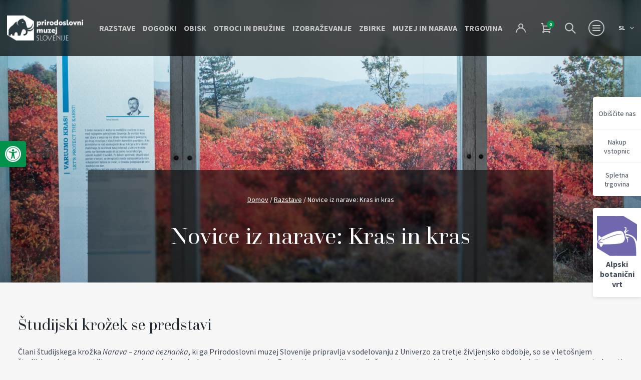

--- FILE ---
content_type: text/html; charset=UTF-8
request_url: https://www.pms-lj.si/razstava/novice-iz-narave-kras-in-kras/
body_size: 10703
content:
<!doctype html>
<html lang="sl-SI">
<head>
<meta charset="utf-8">
<meta http-equiv="x-ua-compatible" content="ie=edge">
<meta name="viewport" content="width=device-width, initial-scale=1, shrink-to-fit=no">
<!-- Custom fonts -->
<!--<link href="https://fonts.googleapis.com/css?family=Inter:300,400,600,700,900&display=swap&subset=latin-ext" rel="stylesheet">-->
<!-- Default head -->
<title>Novice iz narave: Kras in kras | Prirodoslovni muzej Slovenije</title>
<style>img:is([sizes="auto" i], [sizes^="auto," i]) { contain-intrinsic-size: 3000px 1500px }</style>
<!-- The SEO Framework by Sybre Waaijer -->
<link rel="canonical" href="https://www.pms-lj.si/razstava/novice-iz-narave-kras-in-kras/" />
<meta property="og:type" content="article" />
<meta property="og:locale" content="sl_SI" />
<meta property="og:site_name" content="Prirodoslovni muzej Slovenije" />
<meta property="og:title" content="Novice iz narave: Kras in kras | Prirodoslovni muzej Slovenije" />
<meta property="og:url" content="https://www.pms-lj.si/razstava/novice-iz-narave-kras-in-kras/" />
<meta property="og:image" content="https://www.pms-lj.si/app/uploads/2023/02/uni3_kras_kunc-scaled.jpg" />
<meta property="og:image:width" content="2560" />
<meta property="og:image:height" content="1709" />
<meta property="article:published_time" content="2023-02-27T20:09:07+00:00" />
<meta property="article:modified_time" content="2023-03-02T14:42:08+00:00" />
<meta name="twitter:card" content="summary_large_image" />
<meta name="twitter:title" content="Novice iz narave: Kras in kras | Prirodoslovni muzej Slovenije" />
<meta name="twitter:image" content="https://www.pms-lj.si/app/uploads/2023/02/uni3_kras_kunc-scaled.jpg" />
<script type="application/ld+json">{"@context":"https://schema.org","@graph":[{"@type":"WebSite","@id":"https://www.pms-lj.si/#/schema/WebSite","url":"https://www.pms-lj.si/","name":"Prirodoslovni muzej Slovenije","inLanguage":"sl-SI","potentialAction":{"@type":"SearchAction","target":{"@type":"EntryPoint","urlTemplate":"https://www.pms-lj.si/search/{search_term_string}/"},"query-input":"required name=search_term_string"},"publisher":{"@type":"Organization","@id":"https://www.pms-lj.si/#/schema/Organization","name":"Prirodoslovni muzej Slovenije","url":"https://www.pms-lj.si/","logo":{"@type":"ImageObject","url":"https://www.pms-lj.si/app/uploads/2023/07/pms_favicon_bw.png","contentUrl":"https://www.pms-lj.si/app/uploads/2023/07/pms_favicon_bw.png","width":512,"height":469,"contentSize":"12175"}}},{"@type":"WebPage","@id":"https://www.pms-lj.si/razstava/novice-iz-narave-kras-in-kras/","url":"https://www.pms-lj.si/razstava/novice-iz-narave-kras-in-kras/","name":"Novice iz narave: Kras in kras | Prirodoslovni muzej Slovenije","inLanguage":"sl-SI","isPartOf":{"@id":"https://www.pms-lj.si/#/schema/WebSite"},"breadcrumb":{"@type":"BreadcrumbList","@id":"https://www.pms-lj.si/#/schema/BreadcrumbList","itemListElement":[{"@type":"ListItem","position":1,"item":"https://www.pms-lj.si/","name":"Prirodoslovni muzej Slovenije"},{"@type":"ListItem","position":2,"name":"Novice iz narave: Kras in kras"}]},"potentialAction":{"@type":"ReadAction","target":"https://www.pms-lj.si/razstava/novice-iz-narave-kras-in-kras/"},"datePublished":"2023-02-27T20:09:07+00:00","dateModified":"2023-03-02T14:42:08+00:00","author":{"@type":"Person","@id":"https://www.pms-lj.si/#/schema/Person/e623d8745c03ff90a6902e12a2110a88","name":"Renata Jakovljevič"}}]}</script>
<!-- / The SEO Framework by Sybre Waaijer | 18.13ms meta | 7.18ms boot -->
<link rel="stylesheet" href="/app/plugins/woocommerce/assets/css/woocommerce-layout.css?ver=9.7.1"><link rel="stylesheet" href="/app/plugins/woocommerce/assets/css/woocommerce-smallscreen.css?ver=9.7.1" media="only screen and (max-width: 768px)"><link rel="stylesheet" href="/app/plugins/woocommerce/assets/css/woocommerce.css?ver=9.7.1"><style id='woocommerce-inline-inline-css' type='text/css'>
.woocommerce form .form-row .required { visibility: visible; }
</style>
<link rel="stylesheet" href="/app/plugins/pojo-accessibility/modules/legacy/assets/css/style.min.css?ver=1.0.0"><link rel="stylesheet" href="/app/plugins/woocommerce/assets/css/brands.css?ver=9.7.1"><link rel="stylesheet" href="/app/themes/wordkit-starter/dist/styles/main_2abaf2fc.css"><script handeler="jquery-core" src="/wp/wp-includes/js/jquery/jquery.min.js?ver=3.7.1"></script><script handeler="jquery-migrate" src="/wp/wp-includes/js/jquery/jquery-migrate.min.js?ver=3.4.1"></script><script handeler="jquery-blockui" src="/app/plugins/woocommerce/assets/js/jquery-blockui/jquery.blockUI.min.js?ver=2.7.0-wc.9.7.1" defer data-wp-strategy="defer"></script><script type="text/javascript" id="wc-add-to-cart-js-extra">
/* <![CDATA[ */
var wc_add_to_cart_params = {"ajax_url":"\/wp\/wp-admin\/admin-ajax.php","wc_ajax_url":"\/?wc-ajax=%%endpoint%%","i18n_view_cart":"Prika\u017ei ko\u0161arico","cart_url":"https:\/\/www.pms-lj.si\/kosarica\/","is_cart":"","cart_redirect_after_add":"no"};
/* ]]> */
</script>
<script handeler="wc-add-to-cart" src="/app/plugins/woocommerce/assets/js/frontend/add-to-cart.min.js?ver=9.7.1" defer data-wp-strategy="defer"></script><script handeler="js-cookie" src="/app/plugins/woocommerce/assets/js/js-cookie/js.cookie.min.js?ver=2.1.4-wc.9.7.1" defer data-wp-strategy="defer"></script><script type="text/javascript" id="woocommerce-js-extra">
/* <![CDATA[ */
var woocommerce_params = {"ajax_url":"\/wp\/wp-admin\/admin-ajax.php","wc_ajax_url":"\/?wc-ajax=%%endpoint%%","i18n_password_show":"Show password","i18n_password_hide":"Hide password"};
/* ]]> */
</script>
<script handeler="woocommerce" src="/app/plugins/woocommerce/assets/js/frontend/woocommerce.min.js?ver=9.7.1" defer data-wp-strategy="defer"></script><style type="text/css">
#pojo-a11y-toolbar .pojo-a11y-toolbar-toggle a{ background-color: #00914a;	color: #ffffff;}
#pojo-a11y-toolbar .pojo-a11y-toolbar-overlay, #pojo-a11y-toolbar .pojo-a11y-toolbar-overlay ul.pojo-a11y-toolbar-items.pojo-a11y-links{ border-color: #00914a;}
body.pojo-a11y-focusable a:focus{ outline-style: solid !important;	outline-width: 1px !important;	outline-color: #506c69 !important;}
#pojo-a11y-toolbar{ top: 1 !important;}
#pojo-a11y-toolbar .pojo-a11y-toolbar-overlay{ background-color: #ffffff;}
#pojo-a11y-toolbar .pojo-a11y-toolbar-overlay ul.pojo-a11y-toolbar-items li.pojo-a11y-toolbar-item a, #pojo-a11y-toolbar .pojo-a11y-toolbar-overlay p.pojo-a11y-toolbar-title{ color: #333333;}
#pojo-a11y-toolbar .pojo-a11y-toolbar-overlay ul.pojo-a11y-toolbar-items li.pojo-a11y-toolbar-item a.active{ background-color: #00914a;	color: #ffffff;}
@media (max-width: 767px) { #pojo-a11y-toolbar { top: 1 !important; } }</style>	<noscript><style>.woocommerce-product-gallery{ opacity: 1 !important; }</style></noscript>
<style class='wp-fonts-local' type='text/css'>
@font-face{font-family:Inter;font-style:normal;font-weight:300 900;font-display:fallback;src:url('https://www.pms-lj.si/app/plugins/woocommerce/assets/fonts/Inter-VariableFont_slnt,wght.woff2') format('woff2');font-stretch:normal;}
@font-face{font-family:Cardo;font-style:normal;font-weight:400;font-display:fallback;src:url('https://www.pms-lj.si/app/plugins/woocommerce/assets/fonts/cardo_normal_400.woff2') format('woff2');}
</style>
<link rel="icon" href="/app/uploads/2023/07/pms_favicon_bw-100x100.png" sizes="32x32">
<link rel="icon" href="/app/uploads/2023/07/pms_favicon_bw-300x300.png" sizes="192x192">
<link rel="apple-touch-icon" href="/app/uploads/2023/07/pms_favicon_bw-300x300.png">
<meta name="msapplication-TileImage" content="/app/uploads/2023/07/pms_favicon_bw-300x300.png">
<style type="text/css" id="wp-custom-css">
.nf-form-cont .nf-before-form-content {
margin-bottom: 20px;
display: none;
}
#nf-field-17 
{
width: 100%;
}
.woocommerce table.shop_attributes th {
vertical-align: top;
}		</style>
<script>
window.dataLayer = window.dataLayer || [];
function gtag() {
dataLayer.push(arguments);
}
gtag("consent", "default", {
ad_storage: "denied",
ad_user_data: "denied", 
ad_personalization: "denied",
analytics_storage: "denied",
functionality_storage: "denied",
personalization_storage: "denied",
security_storage: "granted",
wait_for_update: 2000,
});
gtag("set", "ads_data_redaction", true);
gtag("set", "url_passthrough", true);
</script>
<!-- Start cookieyes banner -->
<script id="cookieyes" type="text/javascript" src="https://cdn-cookieyes.com/client_data/1f85e26898664982e5b3b162/script.js"></script>
<!-- End cookieyes banner -->
<script type="text/javascript" data-vendor="c:googleana-4TXnJigR">
(function(i,s,o,g,r,a,m){i['GoogleAnalyticsObject']=r;i[r]=i[r]||function(){
(i[r].q=i[r].q||[]).push(arguments)},i[r].l=1*new Date();a=s.createElement(o),
m=s.getElementsByTagName(o)[0];a.async=1;a.src=g;m.parentNode.insertBefore(a,m)
})(window,document,'script','//www.google-analytics.com/analytics.js','ga');
ga('create', 'UA-39295762-1', 'pms-lj.si');
ga('send', 'pageview');
</script>
</head>
<body class="wp-singular exhibitions-template-default single single-exhibitions postid-7852 wp-theme-wordkit-starterresources theme-wordkit-starter/resources woocommerce-no-js novice-iz-narave-kras-in-kras app-data index-data singular-data single-data single-exhibitions-data single-exhibitions-novice-iz-narave-kras-in-kras-data">
<!-- WK hidden body start code from globals -->
<!-- Hotjar Tracking Code for https://www.pms-lj.si/ -->
<script type="text/javascript" data-vendor="c:hotjar">
(function(h,o,t,j,a,r){
h.hj=h.hj||function(){(h.hj.q=h.hj.q||[]).push(arguments)};
h._hjSettings={hjid:2902727,hjsv:6};
a=o.getElementsByTagName('head')[0];
r=o.createElement('script');r.async=1;
r.src=t+h._hjSettings.hjid+j+h._hjSettings.hjsv;
a.appendChild(r);
})(window,document,'https://static.hotjar.com/c/hotjar-','.js?sv=');
</script>
<!-- START : Header -->
<header class="header-main" style="visibility:hidden;">
<div class="header-main__inner">
<a href="https://www.pms-lj.si/" class="header-main__logo" aria-label="Prirodoslovni muzej Slovenije">
<img class="header-main__logo-light" src="/app/uploads/2023/06/PMS_Logo_1_WHITE.png" alt="Prirodoslovni muzej Slovenije" width="212" height="66" loading="lazy">
<img class="header-main__logo-dark" src="/app/uploads/2023/06/PMS_Logo_1_BLACK.png" alt="Prirodoslovni muzej Slovenije" width="212" height="66" loading="lazy">
</a>
<div class="header-main__menu-wrapper">
<div class="menu">
<nav aria-label="Primary Navigation">
<ul id="menu-header-menu" class=""><li class='menu__item'><a class="menu__link text-16" href="https://www.pms-lj.si/razstave/" target="" rel="">Razstave</a></li>
<li class='menu__item'><a class="menu__link text-16" href="https://www.pms-lj.si/dogodki/" target="" rel="">Dogodki</a></li>
<li class='menu__item'><a class="menu__link text-16" href="https://www.pms-lj.si/obisk/" target="" rel="">Obisk</a></li>
<li class='menu__item'><a class="menu__link text-16" href="https://www.pms-lj.si/otroci-in-druzine/" target="" rel="">Otroci in družine</a></li>
<li class='menu__item'><a class="menu__link text-16" href="https://www.pms-lj.si/izobrazevanje/" target="" rel="">Izobraževanje</a></li>
<li class='menu__item'><a class="menu__link text-16" href="https://www.pms-lj.si/zbirke/" target="" rel="">Zbirke</a></li>
<li class='menu__item'><a class="menu__link text-16" href="https://www.pms-lj.si/muzej-in-narava/" target="" rel="">Muzej in narava</a></li>
<li class='menu__item'><a class="menu__link text-16" href="/trgovina/" target="" rel="">Trgovina</a></li>
</ul>
</nav>
</div>
<a class="myaccount-link" href="https://www.pms-lj.si/moj-racun/" title="Login / Register"><span class="icon-svg icon-svg-man"></span></a>
<ul id="site-header-cart" class="site-header-cart">
<li class="">
<a class="cart-contents" href="https://www.pms-lj.si/kosarica/" title="View your shopping cart">
<span class="icon-svg icon-svg-cart"></span>
<span class="count">0</span>
</a>
</li>
<li class="dropdown">
<div class="widget woocommerce widget_shopping_cart"><div class="widget_shopping_cart_content"></div></div>            </li>
</ul>
<a href="https://www.pms-lj.si/iskanje/" class="search-link">
<i class="icon-svg icon-svg-search-secondary"></i>
</a>
<button aria-expanded="false" class="hamburger d-flex-cc" aria-label="Menu toggle button">
<span class="hamburger__inner">
<i class="bars" aria-hidden="true"></i>
<i class="bars" aria-hidden="true"></i>
<i class="bars" aria-hidden="true"></i>
</span>
</button>
<div class="language-switch text-12">
<button class="language-switch__button covered">
<span>sl</span>
<i class="icon-svg icon-svg-chevron-down"></i>
</button>
<div class="language-switch__dropdown">
<a class="language-switch__dropdown-link" href="https://www.pms-lj.si/razstava/novice-iz-narave-kras-in-kras/">
<span>sl</span>
</a>
<a class="language-switch__dropdown-link" href="https://www.pms-lj.si/en/">
<span>en</span>
</a>
</div>
</div>
</div>
</div>
<div class="secondary-menu">
<div class="secondary-menu__inner shadow-level-1">
<div class="secondary-menu__nav">
<nav aria-label="Secondary Navigation">
<ul class="secondary-ul">
</ul>
</nav>
<nav class="mt-5" aria-label="Primary Navigation">
<ul id="menu-footer-hamburger" class=""><li class='secondary-menu__item'><a class="secondary-menu__link" href="https://www.pms-lj.si/o-muzeju/" target="" rel="">O muzeju</a></li>
<li class='secondary-menu__item'><a class="secondary-menu__link" href="https://www.pms-lj.si/kako-lahko-pomagam/" target="" rel="">Kako lahko pomagam</a></li>
<li class='secondary-menu__item'><a class="secondary-menu__link" href="https://www.pms-lj.si/medijsko-sredisce/" target="" rel="">Medijsko središče</a></li>
</ul>
</nav>
<div class="sticky-hamburger d-block d-md-none">
<nav class="mt-5 mb-5" aria-label="Sticky Navigation">
<ul id="menu-side-sticky-menu" class=""><li class="menu-item menu-obiscite-nas"><a href="https://www.pms-lj.si/obisk/">Obiščite nas</a></li>
<li class="menu-item menu-nakup-vstopnic"><a href="/kategorija-izdelka/on-line-nakup-vstopnic/">Nakup vstopnic</a></li>
<li class="menu-item menu-spletna-trgovina"><a href="https://www.pms-lj.si/trgovina/">Spletna trgovina</a></li>
</ul>
</nav>
</div>
<div class="sticky-hamburger d-block d-md-none">
<a href="https://www.juliana.pms-lj.si/" class="sticky-logo">
<div class="sticky-logo-image">
<img src="/app/uploads/2023/02/favicon_juliana-1-150x150.png" alt="" width="82" height="56" loading="lazy">
</div>
<p>Alpski botanični vrt</p>
</a>
</div>
</div>
</div>
<div class="secondary-menu__overlay overlay-flat-25 covered"></div>
</div>
</header>
<!-- END : Header -->
<!-- START : Sticky Nav -->
<div class="sticky-nav">
<div class="sticky-nav__menu shadow-normal text-sm">
<ul id="menu-side-sticky-menu-1" class=""><a class="sticky-nav__link" href="https://www.pms-lj.si/obisk/" target="" rel="">Obiščite nas</a></li>
<a class="sticky-nav__link" href="/kategorija-izdelka/on-line-nakup-vstopnic/" target="" rel="">Nakup vstopnic</a></li>
<a class="sticky-nav__link" href="https://www.pms-lj.si/trgovina/" target="" rel="">Spletna trgovina</a></li>
</ul>
</div>
<a href="https://www.juliana.pms-lj.si/" class="sticky-nav__logo shadow-normal">
<div class="sticky-nav__logo-image">
<img src="/app/uploads/2023/02/favicon_juliana-1-150x150.png" alt="" width="82" height="56" loading="lazy">
</div>
<p>Alpski botanični vrt</p>
</a>
</div>
<!-- END : Sticky Nav -->        <div class="wrap " role="document">
<div class="content">
<main class="main">
<article class="post-7852 exhibitions type-exhibitions status-publish has-post-thumbnail hentry exhibition-category-vitrine-cetrtletja-sl">
<header>
<section class="sec-banner-module">
<div class="banner-module banner-module-center-content">
<div class="banner-module__image bg-image covered">
<img src="/app/uploads/2023/02/uni3_kras_kunc-1685x1125.jpg" alt="Banner Image" height="565" loading="lazy">
</div>
<div class="container">
<div class="banner-module__content">
<div class="text-sm">
<nav aria-label="Breadcrumbs Navigation">
<ul>
<li class="breadcrumbs__item"><div class="breadcrumbs"><a href="https://www.pms-lj.si/" rel="v:url" property="v:title">Domov</a> / <span typeof="v:Breadcrumb"><a rel="v:url" property="v:title" href="https://www.pms-lj.si/razstave/">Razstave</a></span> / <span class="current">Novice iz narave: Kras in kras</span></div></li>
</ul>
</nav>
</div>
<div class="banner-module__text text-xl">
<h1>Novice iz narave: Kras in kras</h1>
</div>
</div>
</div>
</div>
</section>
</header>
<div class="entry-content">
<div id="" class="wkb-heading text-left bg-none   " >
<div class="container">
<div class="text-image__text">
<h3>Študijski krožek se predstavi</h3>
</div>
</div>
</div>
<div id="" class="wkb-text bg-none   " >
<div class="container">
<div class="text-image__text">
<p>Člani študijskega krožka <i>Narava – znana neznanka</i>, ki ga Prirodoslovni muzej Slovenije pripravlja v sodelovanju z Univerzo za tretje življenjsko obdobje, so se v letošnjem študijskem letu posvetili spoznavanju zanimivosti o krasu doma in po svetu. Svoje vtise so strnili na priložnostni razstavi, ki prikazuje le drobec zanimivih novih spoznanj o lepoti in neverjetnih stvaritvah narave. <b></b></p>
<p><b>Biološka vitrina četrtletja je bila na ogled od 31. 5. 2018 do 28. 1. 2019</b></p>
</div>
</div>
</div>
<div id="" class="wkb-gallery wkb-gallery--grid bg-none pt-3 pt-md-5 pb-3 pb-md-5 "  data-columns="5">
<div class="container">
<div class="row">
<div class="item mb-3 col-6 col-md-2">
<a href="/app/uploads/2023/02/uni3_kras_kunc2-1024x681.jpg" data-lightbox="gallery-6971d61c23951" data-title="uni3_kras_kunc2" class="image-gallery__image bg-image">
<div class="embed-responsive embed-responsive-1by1">
<div class="embed-responsive-item">
<div class="image" style="background-image: url('/app/uploads/2023/02/uni3_kras_kunc2-768x511.jpg')"></div>
</div>
</div>
</a>
<div class="image-gallery__caption text-12">
<i class="icon-svg icon-svg-camera"></i>
<p>Fotografija: David Kunc</p>
</div>
</div>
<div class="item mb-3 col-6 col-md-2">
<a href="/app/uploads/2023/02/uni3_kras_kunc-1024x684.jpg" data-lightbox="gallery-6971d61c23951" data-title="uni3_kras_kunc" class="image-gallery__image bg-image">
<div class="embed-responsive embed-responsive-1by1">
<div class="embed-responsive-item">
<div class="image" style="background-image: url('/app/uploads/2023/02/uni3_kras_kunc-768x513.jpg')"></div>
</div>
</div>
</a>
<div class="image-gallery__caption text-12">
<i class="icon-svg icon-svg-camera"></i>
<p>Fotografija: David Kunc</p>
</div>
</div>
<div class="item mb-3 col-6 col-md-2">
<a href="/app/uploads/2023/02/uni3_kras_kunc1-1024x706.jpg" data-lightbox="gallery-6971d61c23951" data-title="uni3_kras_kunc1" class="image-gallery__image bg-image">
<div class="embed-responsive embed-responsive-1by1">
<div class="embed-responsive-item">
<div class="image" style="background-image: url('/app/uploads/2023/02/uni3_kras_kunc1-768x529.jpg')"></div>
</div>
</div>
</a>
<div class="image-gallery__caption text-12">
<i class="icon-svg icon-svg-camera"></i>
<p>Fotografija: David Kunc</p>
</div>
</div>
<div class="item mb-3 col-6 col-md-2">
<a href="/app/uploads/2023/02/uni3_kras_kunc3-1024x684.jpg" data-lightbox="gallery-6971d61c23951" data-title="uni3_kras_kunc3" class="image-gallery__image bg-image">
<div class="embed-responsive embed-responsive-1by1">
<div class="embed-responsive-item">
<div class="image" style="background-image: url('/app/uploads/2023/02/uni3_kras_kunc3-768x513.jpg')"></div>
</div>
</div>
</a>
<div class="image-gallery__caption text-12">
<i class="icon-svg icon-svg-camera"></i>
<p>Fotografija: David Kunc</p>
</div>
</div>
<div class="item mb-3 col-6 col-md-2">
<a href="/app/uploads/2023/02/uni3_kras_kunc4-1024x684.jpg" data-lightbox="gallery-6971d61c23951" data-title="uni3_kras_kunc4" class="image-gallery__image bg-image">
<div class="embed-responsive embed-responsive-1by1">
<div class="embed-responsive-item">
<div class="image" style="background-image: url('/app/uploads/2023/02/uni3_kras_kunc4-768x513.jpg')"></div>
</div>
</div>
</a>
<div class="image-gallery__caption text-12">
<i class="icon-svg icon-svg-camera"></i>
<p>Fotografija: David Kunc</p>
</div>
</div>
</div>
</div>
</div>
</div>
<footer>
</footer>
</article>
</main>
</div>
</div>
    <!-- START : Footer -->
<footer class="footer-main">
<div class="container">
<div class="row">
<div class="col-md-6">
<div class="footer-main__content">
<div class="footer-main__top">
<a href="#" class="footer-main__logo" aria-label="Prirodoslovni muzej Slovenije">
<img src="/app/uploads/2023/06/PMS_Logo_1_BLACK.png" alt="Prirodoslovni muzej Slovenije" width="212" height="66" loading="lazy">
</a>
<div class="footer-main__info">
<div class="footer-main__schedule text-bold">
<p>Muzej je danes odprt med 10. in 20. uro.</p>
</div>
<a href="#" alt="address" aria-label="address" class="footer-main__address">			<div class="textwidget"><p><a href="https://www.google.com/maps/place/Natural+History+Museum+of+Slovenia/@46.0521684,14.4976456,17z/data=!3m1!4b1!4m5!3m4!1s0x47652d608abbcbab:0xef7ece5899ca8d1!8m2!3d46.0522615!4d14.4993763" class="footer-main__address">Prešernova cesta 20, 1000 Ljubljana</a></p>
</div>
</a>
</div>
</div>
<div class="divider">
<div class="divider__horizontal-line"></div>
</div>
<div class="footer-main__nav">
<div class="footer-main__nav-title text-bold text-uppercase">
<p>Informacije</p>
</div>
<nav aria-label="Footer Navigation" class="footer-menu">
<ul id="menu-header-menu-1" class=""><li class='footer-main__nav-item'><a class="footer-main__nav-link" href="https://www.pms-lj.si/razstave/" target="" rel="">Razstave</a></li>
<li class='footer-main__nav-item'><a class="footer-main__nav-link" href="https://www.pms-lj.si/dogodki/" target="" rel="">Dogodki</a></li>
<li class='footer-main__nav-item'><a class="footer-main__nav-link" href="https://www.pms-lj.si/obisk/" target="" rel="">Obisk</a></li>
<li class='footer-main__nav-item'><a class="footer-main__nav-link" href="https://www.pms-lj.si/otroci-in-druzine/" target="" rel="">Otroci in družine</a></li>
<li class='footer-main__nav-item'><a class="footer-main__nav-link" href="https://www.pms-lj.si/izobrazevanje/" target="" rel="">Izobraževanje</a></li>
<li class='footer-main__nav-item'><a class="footer-main__nav-link" href="https://www.pms-lj.si/zbirke/" target="" rel="">Zbirke</a></li>
<li class='footer-main__nav-item'><a class="footer-main__nav-link" href="https://www.pms-lj.si/muzej-in-narava/" target="" rel="">Muzej in narava</a></li>
<li class='footer-main__nav-item'><a class="footer-main__nav-link" href="/trgovina/" target="" rel="">Trgovina</a></li>
</ul>
</nav>
</div>
<div class="divider">
<div class="divider__horizontal-line"></div>
</div>
<div class="footer-main__nav">
<nav aria-label="Footer Navigation" class="footer-menu-alt">
<ul id="menu-footer-hamburger-1" class=""><li class='footer-main__nav-item'><a class="footer-main__nav-link" href="https://www.pms-lj.si/o-muzeju/" target="" rel="">O muzeju</a></li>
<li class='footer-main__nav-item'><a class="footer-main__nav-link" href="https://www.pms-lj.si/kako-lahko-pomagam/" target="" rel="">Kako lahko pomagam</a></li>
<li class='footer-main__nav-item'><a class="footer-main__nav-link" href="https://www.pms-lj.si/medijsko-sredisce/" target="" rel="">Medijsko središče</a></li>
</ul>
</nav>
</div>
<div class="divider">
<div class="divider__horizontal-line"></div>
</div>
<div class="social-nav">
<div class="social-nav__title text-bold text-uppercase">
<p>Sledite nam</p>
</div>
<ul>
<li>
<a href="https://www.instagram.com/prirodoslovnimuzej/" alt="social" aria-label="social" target="_blank" class="social-nav__link flex-center-center br-100"><i class="icon-svg icon-svg-instagram"></i></a>
</li>
<li>
<a href="https://twitter.com/PSlovenije" alt="social" aria-label="social" target="_blank" class="social-nav__link flex-center-center br-100"><i class="icon-svg icon-svg-twitter"></i></a>
</li>
<li>
<a href="https://www.facebook.com/prirodoslovni/" alt="social" aria-label="social" target="_blank" class="social-nav__link flex-center-center br-100"><i class="icon-svg icon-svg-facebook"></i></a>
</li>
</ul>
</div>
<div class="divider">
<div class="divider__horizontal-line"></div>
</div>
<div class="footer-main__bottom-nav text-12">
<nav aria-label="Footer Secondary Navigation">
<ul id="menu-footer-menu" class=""><li class='footer-main__bottom-nav-item'><a class="footer-main__bottom-nav-link  menu-item menu-item-type-post_type menu-item-object-page" href="https://www.pms-lj.si/pogoji-poslovanja/" target="" rel="">Pogoji poslovanja</a></li>
<li class='footer-main__bottom-nav-item'><a class="footer-main__bottom-nav-link  menu-item menu-item-type-post_type menu-item-object-page" href="https://www.pms-lj.si/politika-varstva-osebnih-podatkov/" target="" rel="">Politika varstva osebnih podatkov</a></li>
<li class='footer-main__bottom-nav-item'><a class="footer-main__bottom-nav-link  menu-item menu-item-type-post_type menu-item-object-page" href="https://www.pms-lj.si/informacije-javnega-znacaja/" target="" rel="">Informacije javnega značaja</a></li>
<li class='footer-main__bottom-nav-item'><a class="footer-main__bottom-nav-link  menu-item menu-item-type-post_type menu-item-object-page" href="https://www.pms-lj.si/placila-vracila-in-dostava-izdelkov/" target="" rel="">Plačila, vračila in dostava izdelkov</a></li>
<li class='footer-main__bottom-nav-item'><a class="footer-main__bottom-nav-link  menu-item menu-item-type-post_type menu-item-object-page" href="https://www.pms-lj.si/piskotki/" target="" rel="">Piškotki</a></li>
<li class='footer-main__bottom-nav-item'><a class="footer-main__bottom-nav-link  menu-item menu-item-type-post_type menu-item-object-page" href="https://www.pms-lj.si/zemljevid-strani/" target="" rel="">Zemljevid strani</a></li>
</ul>
</nav>
</div>
</div>
</div>
<div class="col-12 col-md-6 pe-0">
<a class="maps-image__link" alt="maps" aria-label="maps" href="https://www.google.com/maps/place/Natural+History+Museum+of+Slovenia/@46.0521684,14.4976456,17z/data=!3m1!4b1!4m5!3m4!1s0x47652d608abbcbab:0xef7ece5899ca8d1!8m2!3d46.0522615!4d14.4993763" target="_blank">
<div class="maps-image__footer" style="background-image: url('/app/uploads/2022/11/maps-1155x1125.jpg');"></div>
</a>
<div class="google-map">
</div>
</div>
</div>
</div>
<div class="footer-main__copyright-text text-center text-12 bg-brand-bg">
<div class="container">
<div class="textwidget"><p>2023 © Prirodoslovni muzej Slovenije, Izdelava spletnih strani: <a href="https://av-studio.si" target="_blank" rel="noopener">AV studio</a></p>
</div>
</div>
</div>
</footer>
<!-- END : Footer -->
<script type="speculationrules">
{"prefetch":[{"source":"document","where":{"and":[{"href_matches":"\/*"},{"not":{"href_matches":["\/wp\/wp-*.php","\/wp\/wp-admin\/*","\/app\/uploads\/*","\/app\/*","\/app\/plugins\/*","\/app\/themes\/wordkit-starter\/resources\/*","\/*\\?(.+)"]}},{"not":{"selector_matches":"a[rel~=\"nofollow\"]"}},{"not":{"selector_matches":".no-prefetch, .no-prefetch a"}}]},"eagerness":"conservative"}]}
</script>
<script type='text/javascript'>
(function () {
var c = document.body.className;
c = c.replace(/woocommerce-no-js/, 'woocommerce-js');
document.body.className = c;
})();
</script>
<link rel="stylesheet" href="/app/plugins/woocommerce/assets/client/blocks/wc-blocks.css?ver=wc-9.7.1"><script type="text/javascript" id="pll_cookie_script-js-after">
/* <![CDATA[ */
(function() {
var expirationDate = new Date();
expirationDate.setTime( expirationDate.getTime() + 31536000 * 1000 );
document.cookie = "pll_language=sl; expires=" + expirationDate.toUTCString() + "; path=/; secure; SameSite=Lax";
}());
/* ]]> */
</script>
<script type="text/javascript" id="pojo-a11y-js-extra">
/* <![CDATA[ */
var PojoA11yOptions = {"focusable":"","remove_link_target":"","add_role_links":"","enable_save":"","save_expiration":""};
/* ]]> */
</script>
<script handeler="pojo-a11y" src="/app/plugins/pojo-accessibility/modules/legacy/assets/js/app.min.js?ver=1.0.0"></script><script handeler="sourcebuster-js" src="/app/plugins/woocommerce/assets/js/sourcebuster/sourcebuster.min.js?ver=9.7.1"></script><script type="text/javascript" id="wc-order-attribution-js-extra">
/* <![CDATA[ */
var wc_order_attribution = {"params":{"lifetime":1.0e-5,"session":30,"base64":false,"ajaxurl":"https:\/\/www.pms-lj.si\/wp\/wp-admin\/admin-ajax.php","prefix":"wc_order_attribution_","allowTracking":true},"fields":{"source_type":"current.typ","referrer":"current_add.rf","utm_campaign":"current.cmp","utm_source":"current.src","utm_medium":"current.mdm","utm_content":"current.cnt","utm_id":"current.id","utm_term":"current.trm","utm_source_platform":"current.plt","utm_creative_format":"current.fmt","utm_marketing_tactic":"current.tct","session_entry":"current_add.ep","session_start_time":"current_add.fd","session_pages":"session.pgs","session_count":"udata.vst","user_agent":"udata.uag"}};
/* ]]> */
</script>
<script handeler="wc-order-attribution" src="/app/plugins/woocommerce/assets/js/frontend/order-attribution.min.js?ver=9.7.1"></script><script type="text/javascript" id="sage/main.js-js-extra">
/* <![CDATA[ */
var ajax = {"url":"https:\/\/www.pms-lj.si\/wp\/wp-admin\/admin-ajax.php"};
/* ]]> */
</script>
<script type="module" async handeler="sage/main.js" src="/app/themes/wordkit-starter/dist/scripts/main_2abaf2fc.js"></script><script type="text/javascript" id="wc-cart-fragments-js-extra">
/* <![CDATA[ */
var wc_cart_fragments_params = {"ajax_url":"\/wp\/wp-admin\/admin-ajax.php","wc_ajax_url":"\/?wc-ajax=%%endpoint%%","cart_hash_key":"wc_cart_hash_7468f8cda2ce1b90fa9c337146706021","fragment_name":"wc_fragments_7468f8cda2ce1b90fa9c337146706021","request_timeout":"5000"};
/* ]]> */
</script>
<script handeler="wc-cart-fragments" src="/app/plugins/woocommerce/assets/js/frontend/cart-fragments.min.js?ver=9.7.1" defer data-wp-strategy="defer"></script>		<a id="pojo-a11y-skip-content" class="pojo-skip-link pojo-skip-content" tabindex="1" accesskey="s" href="#content">Skip to content</a>
<nav id="pojo-a11y-toolbar" class="pojo-a11y-toolbar-left" role="navigation">
<div class="pojo-a11y-toolbar-toggle">
<a class="pojo-a11y-toolbar-link pojo-a11y-toolbar-toggle-link" href="javascript:void(0);" title="Orodja za dostopnost" role="button">
<span class="pojo-sr-only sr-only">Open toolbar</span>
<svg xmlns="http://www.w3.org/2000/svg" viewBox="0 0 100 100" fill="currentColor" width="1em">
<title>Orodja za dostopnost</title>
<path d="M50 8.1c23.2 0 41.9 18.8 41.9 41.9 0 23.2-18.8 41.9-41.9 41.9C26.8 91.9 8.1 73.2 8.1 50S26.8 8.1 50 8.1M50 0C22.4 0 0 22.4 0 50s22.4 50 50 50 50-22.4 50-50S77.6 0 50 0zm0 11.3c-21.4 0-38.7 17.3-38.7 38.7S28.6 88.7 50 88.7 88.7 71.4 88.7 50 71.4 11.3 50 11.3zm0 8.9c4 0 7.3 3.2 7.3 7.3S54 34.7 50 34.7s-7.3-3.2-7.3-7.3 3.3-7.2 7.3-7.2zm23.7 19.7c-5.8 1.4-11.2 2.6-16.6 3.2.2 20.4 2.5 24.8 5 31.4.7 1.9-.2 4-2.1 4.7-1.9.7-4-.2-4.7-2.1-1.8-4.5-3.4-8.2-4.5-15.8h-2c-1 7.6-2.7 11.3-4.5 15.8-.7 1.9-2.8 2.8-4.7 2.1-1.9-.7-2.8-2.8-2.1-4.7 2.6-6.6 4.9-11 5-31.4-5.4-.6-10.8-1.8-16.6-3.2-1.7-.4-2.8-2.1-2.4-3.9.4-1.7 2.1-2.8 3.9-2.4 19.5 4.6 25.1 4.6 44.5 0 1.7-.4 3.5.7 3.9 2.4.7 1.8-.3 3.5-2.1 3.9z"/>					</svg>
</a>
</div>
<div class="pojo-a11y-toolbar-overlay">
<div class="pojo-a11y-toolbar-inner">
<p class="pojo-a11y-toolbar-title">Orodja za dostopnost</p>
<ul class="pojo-a11y-toolbar-items pojo-a11y-tools">
<li class="pojo-a11y-toolbar-item">
<a href="#" class="pojo-a11y-toolbar-link pojo-a11y-btn-resize-font pojo-a11y-btn-resize-plus" data-action="resize-plus" data-action-group="resize" tabindex="-1" role="button">
<span class="pojo-a11y-toolbar-icon"><svg version="1.1" xmlns="http://www.w3.org/2000/svg" width="1em" viewBox="0 0 448 448"><title>Povečaj besedilo</title><path fill="currentColor" d="M256 200v16c0 4.25-3.75 8-8 8h-56v56c0 4.25-3.75 8-8 8h-16c-4.25 0-8-3.75-8-8v-56h-56c-4.25 0-8-3.75-8-8v-16c0-4.25 3.75-8 8-8h56v-56c0-4.25 3.75-8 8-8h16c4.25 0 8 3.75 8 8v56h56c4.25 0 8 3.75 8 8zM288 208c0-61.75-50.25-112-112-112s-112 50.25-112 112 50.25 112 112 112 112-50.25 112-112zM416 416c0 17.75-14.25 32-32 32-8.5 0-16.75-3.5-22.5-9.5l-85.75-85.5c-29.25 20.25-64.25 31-99.75 31-97.25 0-176-78.75-176-176s78.75-176 176-176 176 78.75 176 176c0 35.5-10.75 70.5-31 99.75l85.75 85.75c5.75 5.75 9.25 14 9.25 22.5z"></path></svg></span><span class="pojo-a11y-toolbar-text">Povečaj besedilo</span>								</a>
</li>
<li class="pojo-a11y-toolbar-item">
<a href="#" class="pojo-a11y-toolbar-link pojo-a11y-btn-resize-font pojo-a11y-btn-resize-minus" data-action="resize-minus" data-action-group="resize" tabindex="-1" role="button">
<span class="pojo-a11y-toolbar-icon"><svg version="1.1" xmlns="http://www.w3.org/2000/svg" width="1em" viewBox="0 0 448 448"><title>Zmanjšaj besedilo</title><path fill="currentColor" d="M256 200v16c0 4.25-3.75 8-8 8h-144c-4.25 0-8-3.75-8-8v-16c0-4.25 3.75-8 8-8h144c4.25 0 8 3.75 8 8zM288 208c0-61.75-50.25-112-112-112s-112 50.25-112 112 50.25 112 112 112 112-50.25 112-112zM416 416c0 17.75-14.25 32-32 32-8.5 0-16.75-3.5-22.5-9.5l-85.75-85.5c-29.25 20.25-64.25 31-99.75 31-97.25 0-176-78.75-176-176s78.75-176 176-176 176 78.75 176 176c0 35.5-10.75 70.5-31 99.75l85.75 85.75c5.75 5.75 9.25 14 9.25 22.5z"></path></svg></span><span class="pojo-a11y-toolbar-text">Zmanjšaj besedilo</span>								</a>
</li>
<li class="pojo-a11y-toolbar-item">
<a href="#" class="pojo-a11y-toolbar-link pojo-a11y-btn-background-group pojo-a11y-btn-grayscale" data-action="grayscale" data-action-group="schema" tabindex="-1" role="button">
<span class="pojo-a11y-toolbar-icon"><svg version="1.1" xmlns="http://www.w3.org/2000/svg" width="1em" viewBox="0 0 448 448"><title>Sivina</title><path fill="currentColor" d="M15.75 384h-15.75v-352h15.75v352zM31.5 383.75h-8v-351.75h8v351.75zM55 383.75h-7.75v-351.75h7.75v351.75zM94.25 383.75h-7.75v-351.75h7.75v351.75zM133.5 383.75h-15.5v-351.75h15.5v351.75zM165 383.75h-7.75v-351.75h7.75v351.75zM180.75 383.75h-7.75v-351.75h7.75v351.75zM196.5 383.75h-7.75v-351.75h7.75v351.75zM235.75 383.75h-15.75v-351.75h15.75v351.75zM275 383.75h-15.75v-351.75h15.75v351.75zM306.5 383.75h-15.75v-351.75h15.75v351.75zM338 383.75h-15.75v-351.75h15.75v351.75zM361.5 383.75h-15.75v-351.75h15.75v351.75zM408.75 383.75h-23.5v-351.75h23.5v351.75zM424.5 383.75h-8v-351.75h8v351.75zM448 384h-15.75v-352h15.75v352z"></path></svg></span><span class="pojo-a11y-toolbar-text">Sivina</span>								</a>
</li>
<li class="pojo-a11y-toolbar-item">
<a href="#" class="pojo-a11y-toolbar-link pojo-a11y-btn-background-group pojo-a11y-btn-high-contrast" data-action="high-contrast" data-action-group="schema" tabindex="-1" role="button">
<span class="pojo-a11y-toolbar-icon"><svg version="1.1" xmlns="http://www.w3.org/2000/svg" width="1em" viewBox="0 0 448 448"><title>Visok kontrast</title><path fill="currentColor" d="M192 360v-272c-75 0-136 61-136 136s61 136 136 136zM384 224c0 106-86 192-192 192s-192-86-192-192 86-192 192-192 192 86 192 192z"></path></svg></span><span class="pojo-a11y-toolbar-text">Visok kontrast</span>								</a>
</li>
<li class="pojo-a11y-toolbar-item">
<a href="#" class="pojo-a11y-toolbar-link pojo-a11y-btn-background-group pojo-a11y-btn-negative-contrast" data-action="negative-contrast" data-action-group="schema" tabindex="-1" role="button">
<span class="pojo-a11y-toolbar-icon"><svg version="1.1" xmlns="http://www.w3.org/2000/svg" width="1em" viewBox="0 0 448 448"><title>Negativni kontrast</title><path fill="currentColor" d="M416 240c-23.75-36.75-56.25-68.25-95.25-88.25 10 17 15.25 36.5 15.25 56.25 0 61.75-50.25 112-112 112s-112-50.25-112-112c0-19.75 5.25-39.25 15.25-56.25-39 20-71.5 51.5-95.25 88.25 42.75 66 111.75 112 192 112s149.25-46 192-112zM236 144c0-6.5-5.5-12-12-12-41.75 0-76 34.25-76 76 0 6.5 5.5 12 12 12s12-5.5 12-12c0-28.5 23.5-52 52-52 6.5 0 12-5.5 12-12zM448 240c0 6.25-2 12-5 17.25-46 75.75-130.25 126.75-219 126.75s-173-51.25-219-126.75c-3-5.25-5-11-5-17.25s2-12 5-17.25c46-75.5 130.25-126.75 219-126.75s173 51.25 219 126.75c3 5.25 5 11 5 17.25z"></path></svg></span><span class="pojo-a11y-toolbar-text">Negativni kontrast</span>								</a>
</li>
<li class="pojo-a11y-toolbar-item">
<a href="#" class="pojo-a11y-toolbar-link pojo-a11y-btn-background-group pojo-a11y-btn-light-background" data-action="light-background" data-action-group="schema" tabindex="-1" role="button">
<span class="pojo-a11y-toolbar-icon"><svg version="1.1" xmlns="http://www.w3.org/2000/svg" width="1em" viewBox="0 0 448 448"><title>Svetlo ozadje</title><path fill="currentColor" d="M184 144c0 4.25-3.75 8-8 8s-8-3.75-8-8c0-17.25-26.75-24-40-24-4.25 0-8-3.75-8-8s3.75-8 8-8c23.25 0 56 12.25 56 40zM224 144c0-50-50.75-80-96-80s-96 30-96 80c0 16 6.5 32.75 17 45 4.75 5.5 10.25 10.75 15.25 16.5 17.75 21.25 32.75 46.25 35.25 74.5h57c2.5-28.25 17.5-53.25 35.25-74.5 5-5.75 10.5-11 15.25-16.5 10.5-12.25 17-29 17-45zM256 144c0 25.75-8.5 48-25.75 67s-40 45.75-42 72.5c7.25 4.25 11.75 12.25 11.75 20.5 0 6-2.25 11.75-6.25 16 4 4.25 6.25 10 6.25 16 0 8.25-4.25 15.75-11.25 20.25 2 3.5 3.25 7.75 3.25 11.75 0 16.25-12.75 24-27.25 24-6.5 14.5-21 24-36.75 24s-30.25-9.5-36.75-24c-14.5 0-27.25-7.75-27.25-24 0-4 1.25-8.25 3.25-11.75-7-4.5-11.25-12-11.25-20.25 0-6 2.25-11.75 6.25-16-4-4.25-6.25-10-6.25-16 0-8.25 4.5-16.25 11.75-20.5-2-26.75-24.75-53.5-42-72.5s-25.75-41.25-25.75-67c0-68 64.75-112 128-112s128 44 128 112z"></path></svg></span><span class="pojo-a11y-toolbar-text">Svetlo ozadje</span>								</a>
</li>
<li class="pojo-a11y-toolbar-item">
<a href="#" class="pojo-a11y-toolbar-link pojo-a11y-btn-links-underline" data-action="links-underline" data-action-group="toggle" tabindex="-1" role="button">
<span class="pojo-a11y-toolbar-icon"><svg version="1.1" xmlns="http://www.w3.org/2000/svg" width="1em" viewBox="0 0 448 448"><title>Podčrtane povezave</title><path fill="currentColor" d="M364 304c0-6.5-2.5-12.5-7-17l-52-52c-4.5-4.5-10.75-7-17-7-7.25 0-13 2.75-18 8 8.25 8.25 18 15.25 18 28 0 13.25-10.75 24-24 24-12.75 0-19.75-9.75-28-18-5.25 5-8.25 10.75-8.25 18.25 0 6.25 2.5 12.5 7 17l51.5 51.75c4.5 4.5 10.75 6.75 17 6.75s12.5-2.25 17-6.5l36.75-36.5c4.5-4.5 7-10.5 7-16.75zM188.25 127.75c0-6.25-2.5-12.5-7-17l-51.5-51.75c-4.5-4.5-10.75-7-17-7s-12.5 2.5-17 6.75l-36.75 36.5c-4.5 4.5-7 10.5-7 16.75 0 6.5 2.5 12.5 7 17l52 52c4.5 4.5 10.75 6.75 17 6.75 7.25 0 13-2.5 18-7.75-8.25-8.25-18-15.25-18-28 0-13.25 10.75-24 24-24 12.75 0 19.75 9.75 28 18 5.25-5 8.25-10.75 8.25-18.25zM412 304c0 19-7.75 37.5-21.25 50.75l-36.75 36.5c-13.5 13.5-31.75 20.75-50.75 20.75-19.25 0-37.5-7.5-51-21.25l-51.5-51.75c-13.5-13.5-20.75-31.75-20.75-50.75 0-19.75 8-38.5 22-52.25l-22-22c-13.75 14-32.25 22-52 22-19 0-37.5-7.5-51-21l-52-52c-13.75-13.75-21-31.75-21-51 0-19 7.75-37.5 21.25-50.75l36.75-36.5c13.5-13.5 31.75-20.75 50.75-20.75 19.25 0 37.5 7.5 51 21.25l51.5 51.75c13.5 13.5 20.75 31.75 20.75 50.75 0 19.75-8 38.5-22 52.25l22 22c13.75-14 32.25-22 52-22 19 0 37.5 7.5 51 21l52 52c13.75 13.75 21 31.75 21 51z"></path></svg></span><span class="pojo-a11y-toolbar-text">Podčrtane povezave</span>								</a>
</li>
<li class="pojo-a11y-toolbar-item">
<a href="#" class="pojo-a11y-toolbar-link pojo-a11y-btn-readable-font" data-action="readable-font" data-action-group="toggle" tabindex="-1" role="button">
<span class="pojo-a11y-toolbar-icon"><svg version="1.1" xmlns="http://www.w3.org/2000/svg" width="1em" viewBox="0 0 448 448"><title>Berljiva pisava</title><path fill="currentColor" d="M181.25 139.75l-42.5 112.5c24.75 0.25 49.5 1 74.25 1 4.75 0 9.5-0.25 14.25-0.5-13-38-28.25-76.75-46-113zM0 416l0.5-19.75c23.5-7.25 49-2.25 59.5-29.25l59.25-154 70-181h32c1 1.75 2 3.5 2.75 5.25l51.25 120c18.75 44.25 36 89 55 133 11.25 26 20 52.75 32.5 78.25 1.75 4 5.25 11.5 8.75 14.25 8.25 6.5 31.25 8 43 12.5 0.75 4.75 1.5 9.5 1.5 14.25 0 2.25-0.25 4.25-0.25 6.5-31.75 0-63.5-4-95.25-4-32.75 0-65.5 2.75-98.25 3.75 0-6.5 0.25-13 1-19.5l32.75-7c6.75-1.5 20-3.25 20-12.5 0-9-32.25-83.25-36.25-93.5l-112.5-0.5c-6.5 14.5-31.75 80-31.75 89.5 0 19.25 36.75 20 51 22 0.25 4.75 0.25 9.5 0.25 14.5 0 2.25-0.25 4.5-0.5 6.75-29 0-58.25-5-87.25-5-3.5 0-8.5 1.5-12 2-15.75 2.75-31.25 3.5-47 3.5z"></path></svg></span><span class="pojo-a11y-toolbar-text">Berljiva pisava</span>								</a>
</li>
<li class="pojo-a11y-toolbar-item">
<a href="#" class="pojo-a11y-toolbar-link pojo-a11y-btn-reset" data-action="reset" tabindex="-1" role="button">
<span class="pojo-a11y-toolbar-icon"><svg version="1.1" xmlns="http://www.w3.org/2000/svg" width="1em" viewBox="0 0 448 448"><title>Ponastavi</title><path fill="currentColor" d="M384 224c0 105.75-86.25 192-192 192-57.25 0-111.25-25.25-147.75-69.25-2.5-3.25-2.25-8 0.5-10.75l34.25-34.5c1.75-1.5 4-2.25 6.25-2.25 2.25 0.25 4.5 1.25 5.75 3 24.5 31.75 61.25 49.75 101 49.75 70.5 0 128-57.5 128-128s-57.5-128-128-128c-32.75 0-63.75 12.5-87 34.25l34.25 34.5c4.75 4.5 6 11.5 3.5 17.25-2.5 6-8.25 10-14.75 10h-112c-8.75 0-16-7.25-16-16v-112c0-6.5 4-12.25 10-14.75 5.75-2.5 12.75-1.25 17.25 3.5l32.5 32.25c35.25-33.25 83-53 132.25-53 105.75 0 192 86.25 192 192z"></path></svg></span>
<span class="pojo-a11y-toolbar-text">Ponastavi</span>
</a>
</li>
</ul>
<ul class="pojo-a11y-toolbar-items pojo-a11y-links">
<li class="pojo-a11y-toolbar-item">
<a href="https://www.pms-lj.si/izjava-o-dostopnosti/" class="pojo-a11y-toolbar-link pojo-a11y-link-help" tabindex="-1" role="button">
<span class="pojo-a11y-toolbar-icon"><svg version="1.1" xmlns="http://www.w3.org/2000/svg" width="1em" viewBox="0 0 448 448"><title>Izjava o dostopnosti</title><path fill="currentColor" d="M224 344v-48c0-4.5-3.5-8-8-8h-48c-4.5 0-8 3.5-8 8v48c0 4.5 3.5 8 8 8h48c4.5 0 8-3.5 8-8zM288 176c0-45.75-48-80-91-80-40.75 0-71.25 17.5-92.75 53.25-2.25 3.5-1.25 8 2 10.5l33 25c1.25 1 3 1.5 4.75 1.5 2.25 0 4.75-1 6.25-3 11.75-15 16.75-19.5 21.5-23 4.25-3 12.5-6 21.5-6 16 0 30.75 10.25 30.75 21.25 0 13-6.75 19.5-22 26.5-17.75 8-42 28.75-42 53v9c0 4.5 3.5 8 8 8h48c4.5 0 8-3.5 8-8v0c0-5.75 7.25-18 19-24.75 19-10.75 45-25.25 45-63.25zM384 224c0 106-86 192-192 192s-192-86-192-192 86-192 192-192 192 86 192 192z"></path></svg></span><span class="pojo-a11y-toolbar-text">Izjava o dostopnosti</span>									</a>
</li>
</ul>
</div>
</div>
</nav>
<!-- WK hidden body end code from globals -->
</body>
</html><!-- WP Fastest Cache file was created in 1.016 seconds, on 22.01.2026 @ 08:47 --><!-- via php -->

--- FILE ---
content_type: text/javascript
request_url: https://www.pms-lj.si/app/themes/wordkit-starter/dist/scripts/main_2abaf2fc.js
body_size: 113505
content:
!function(t){var e={};function n(i){var r;return(e[i]||(r=e[i]={i:i,l:!1,exports:{}},t[i].call(r.exports,r,r.exports,n),r.l=!0,r)).exports}n.m=t,n.c=e,n.d=function(t,e,i){n.o(t,e)||Object.defineProperty(t,e,{enumerable:!0,get:i})},n.r=function(t){"undefined"!=typeof Symbol&&Symbol.toStringTag&&Object.defineProperty(t,Symbol.toStringTag,{value:"Module"}),Object.defineProperty(t,"__esModule",{value:!0})},n.t=function(t,e){if(1&e&&(t=n(t)),8&e)return t;if(4&e&&"object"==typeof t&&t&&t.__esModule)return t;var i=Object.create(null);if(n.r(i),Object.defineProperty(i,"default",{enumerable:!0,value:t}),2&e&&"string"!=typeof t)for(var r in t)n.d(i,r,function(e){return t[e]}.bind(null,r));return i},n.n=function(t){var e=t&&t.__esModule?function(){return t.default}:function(){return t};return n.d(e,"a",e),e},n.o=function(t,e){return Object.prototype.hasOwnProperty.call(t,e)},n.p="/app/themes/sage/dist/",n(n.s=128)}([function(t,e,n){function i(t,e,n){var u,d,h,f=t&i.F,p=t&i.G,g=t&i.P,m=t&i.B,v=p?r:t&i.S?r[e]||(r[e]={}):(r[e]||{})[c],y=p?o:o[e]||(o[e]={}),b=y[c]||(y[c]={});for(u in n=p?e:n)d=((h=!f&&v&&void 0!==v[u])?v:n)[u],h=m&&h?l(d,r):g&&"function"==typeof d?l(Function.call,d):d,v&&a(v,u,d,t&i.U),y[u]!=d&&s(y,u,h),g&&b[u]!=d&&(b[u]=d)}var r=n(1),o=n(8),s=n(15),a=n(12),l=n(18),c="prototype";r.core=o,i.F=1,i.G=2,i.S=4,i.P=8,i.B=16,i.W=32,i.U=64,i.R=128,t.exports=i},function(t,e){t=t.exports="undefined"!=typeof window&&window.Math==Math?window:"undefined"!=typeof self&&self.Math==Math?self:Function("return this")(),"number"==typeof __g&&(__g=t)},function(t,e){t.exports=function(t){try{return!!t()}catch(t){return!0}}},function(t,e,n){var i=n(4);t.exports=function(t){if(i(t))return t;throw TypeError(t+" is not an object!")}},function(t,e){t.exports=function(t){return"object"==typeof t?null!==t:"function"==typeof t}},function(t,e,n){var i=n(51)("wks"),r=n(32),o=n(1).Symbol,s="function"==typeof o;(t.exports=function(t){return i[t]||(i[t]=s&&o[t]||(s?o:r)("Symbol."+t))}).store=i},function(t,e,n){var i=n(20),r=Math.min;t.exports=function(t){return 0<t?r(i(t),9007199254740991):0}},function(t,e){t.exports=jQuery},function(t,e){t=t.exports={version:"2.6.12"},"number"==typeof __e&&(__e=t)},function(t,e,n){t.exports=!n(2)((function(){return 7!=Object.defineProperty({},"a",{get:function(){return 7}}).a}))},function(t,e,n){var i=n(3),r=n(91),o=n(27),s=Object.defineProperty;e.f=n(9)?Object.defineProperty:function(t,e,n){if(i(t),e=o(e,!0),i(n),r)try{return s(t,e,n)}catch(t){}if("get"in n||"set"in n)throw TypeError("Accessors not supported!");return"value"in n&&(t[e]=n.value),t}},function(t,e,n){var i=n(25);t.exports=function(t){return Object(i(t))}},function(t,e,n){var i=n(1),r=n(15),o=n(14),s=n(32)("src"),a=n(133),l="toString",c=(""+a).split(l);n(8).inspectSource=function(t){return a.call(t)},(t.exports=function(t,e,n,a){var l="function"==typeof n;l&&!o(n,"name")&&r(n,"name",e),t[e]!==n&&(l&&!o(n,s)&&r(n,s,t[e]?""+t[e]:c.join(String(e))),t===i?t[e]=n:a?t[e]?t[e]=n:r(t,e,n):(delete t[e],r(t,e,n)))})(Function.prototype,l,(function(){return"function"==typeof this&&this[s]||a.call(this)}))},function(t,e,n){function i(t,e,n,i){t=String(s(t));var r="<"+e;return""!==n&&(r+=" "+n+'="'+String(i).replace(a,"&quot;")+'"'),r+">"+t+"</"+e+">"}var r=n(0),o=n(2),s=n(25),a=/"/g;t.exports=function(t,e){var n={};n[t]=e(i),r(r.P+r.F*o((function(){var e=""[t]('"');return e!==e.toLowerCase()||3<e.split('"').length})),"String",n)}},function(t,e){var n={}.hasOwnProperty;t.exports=function(t,e){return n.call(t,e)}},function(t,e,n){var i=n(10),r=n(31);t.exports=n(9)?function(t,e,n){return i.f(t,e,r(1,n))}:function(t,e,n){return t[e]=n,t}},function(t,e,n){var i=n(47),r=n(25);t.exports=function(t){return i(r(t))}},function(t,e,n){"use strict";var i=n(2);t.exports=function(t,e){return!!t&&i((function(){e?t.call(null,(function(){}),1):t.call(null)}))}},function(t,e,n){var i=n(19);t.exports=function(t,e,n){if(i(t),void 0===e)return t;switch(n){case 1:return function(n){return t.call(e,n)};case 2:return function(n,i){return t.call(e,n,i)};case 3:return function(n,i,r){return t.call(e,n,i,r)}}return function(){return t.apply(e,arguments)}}},function(t,e){t.exports=function(t){if("function"!=typeof t)throw TypeError(t+" is not a function!");return t}},function(t,e){var n=Math.ceil,i=Math.floor;t.exports=function(t){return isNaN(t=+t)?0:(0<t?i:n)(t)}},function(t,e,n){var i=n(48),r=n(31),o=n(16),s=n(27),a=n(14),l=n(91),c=Object.getOwnPropertyDescriptor;e.f=n(9)?c:function(t,e){if(t=o(t),e=s(e,!0),l)try{return c(t,e)}catch(t){}if(a(t,e))return r(!i.f.call(t,e),t[e])}},function(t,e,n){var i=n(0),r=n(8),o=n(2);t.exports=function(t,e){var n=(r.Object||{})[t]||Object[t],s={};s[t]=e(n),i(i.S+i.F*o((function(){n(1)})),"Object",s)}},function(t,e,n){var i=n(18),r=n(47),o=n(11),s=n(6),a=n(107);t.exports=function(t,e){var n=1==t,l=2==t,c=3==t,u=4==t,d=6==t,h=5==t||d,f=e||a;return function(e,a,p){for(var g,m,v=o(e),y=r(v),b=i(a,p,3),w=s(y.length),_=0,x=n?f(e,w):l?f(e,0):void 0;_<w;_++)if((h||_ in y)&&(m=b(g=y[_],_,v),t))if(n)x[_]=m;else if(m)switch(t){case 3:return!0;case 5:return g;case 6:return _;case 2:x.push(g)}else if(u)return!1;return d?-1:c||u?u:x}}},function(t,e){var n={}.toString;t.exports=function(t){return n.call(t).slice(8,-1)}},function(t,e){t.exports=function(t){if(null==t)throw TypeError("Can't call method on  "+t);return t}},function(t,e,n){"use strict";var i,r,o,s,a,l,c,u,d,h,f,p,g,m,v,y,b,w,_,x,C,S,E,T,P,k,$,I,O,M,A,L,D,F,N,j,z,R,B,H,W,q,V,G,U,Y,X,Q,K,Z,J,tt,et,nt,it,rt,ot,st,at,lt,ct,ut,dt,ht,ft,pt,gt,mt,vt,yt,bt,wt,_t,xt,Ct,St,Et,Tt,Pt,kt,$t,It,Ot,Mt,At,Lt,Dt,Ft,Nt,jt,zt,Rt,Bt;n(9)?(i=n(33),r=n(1),o=n(2),s=n(0),a=n(62),vt=n(87),l=n(18),c=n(45),u=n(31),d=n(15),h=n(46),f=n(20),p=n(6),g=n(118),m=n(35),v=n(27),y=n(14),b=n(49),w=n(4),_=n(11),x=n(79),C=n(36),S=n(38),E=n(37).f,T=n(81),P=n(32),k=n(5),$=n(23),$t=n(52),I=n(50),zt=n(83),O=n(43),M=n(55),A=n(44),L=n(82),D=n(109),F=n(10),n=n(21),N=F.f,j=n.f,z=r.RangeError,R=r.TypeError,B=r.Uint8Array,W="Shared"+(H="ArrayBuffer"),q="BYTES_PER_ELEMENT",V="prototype",Rt=Array[V],G=vt.ArrayBuffer,U=vt.DataView,Y=$(0),X=$(2),Q=$(3),K=$(4),Z=$(5),J=$(6),tt=$t(!0),et=$t(!1),nt=zt.values,it=zt.keys,rt=zt.entries,ot=Rt.lastIndexOf,st=Rt.reduce,at=Rt.reduceRight,lt=Rt.join,ct=Rt.sort,ut=Rt.slice,dt=Rt.toString,ht=Rt.toLocaleString,ft=k("iterator"),pt=k("toStringTag"),gt=P("typed_constructor"),mt=P("def_constructor"),vt=a.CONSTR,yt=a.TYPED,bt=a.VIEW,wt="Wrong length!",_t=$(1,(function(t,e){return Tt(I(t,t[mt]),e)})),xt=o((function(){return 1===new B(new Uint16Array([1]).buffer)[0]})),Ct=!!B&&!!B[V].set&&o((function(){new B(1).set({})})),St=function(t,e){if((t=f(t))<0||t%e)throw z("Wrong offset!");return t},Et=function(t){if(w(t)&&yt in t)return t;throw R(t+" is not a typed array!")},Tt=function(t,e){if(w(t)&&gt in t)return new t(e);throw R("It is not a typed array constructor!")},Pt=function(t,e){return kt(I(t,t[mt]),e)},kt=function(t,e){for(var n=0,i=e.length,r=Tt(t,i);n<i;)r[n]=e[n++];return r},$t=function(t,e,n){N(t,e,{get:function(){return this._d[n]}})},It=function(t){var e,n,i,r,o,s,a=_(t),c=1<(t=arguments.length)?arguments[1]:void 0,u=void 0!==c,d=T(a);if(null!=d&&!x(d)){for(s=d.call(a),i=[],e=0;!(o=s.next()).done;e++)i.push(o.value);a=i}for(u&&2<t&&(c=l(c,arguments[2],2)),e=0,n=p(a.length),r=Tt(this,n);e<n;e++)r[e]=u?c(a[e],e):a[e];return r},Ot=function(){for(var t=0,e=arguments.length,n=Tt(this,e);t<e;)n[t]=arguments[t++];return n},Mt=!!B&&o((function(){ht.call(new B(1))})),At=function(){return ht.apply(Mt?ut.call(Et(this)):Et(this),arguments)},Lt={copyWithin:function(t,e){return D.call(Et(this),t,e,2<arguments.length?arguments[2]:void 0)},every:function(t){return K(Et(this),t,1<arguments.length?arguments[1]:void 0)},fill:function(t){return L.apply(Et(this),arguments)},filter:function(t){return Pt(this,X(Et(this),t,1<arguments.length?arguments[1]:void 0))},find:function(t){return Z(Et(this),t,1<arguments.length?arguments[1]:void 0)},findIndex:function(t){return J(Et(this),t,1<arguments.length?arguments[1]:void 0)},forEach:function(t){Y(Et(this),t,1<arguments.length?arguments[1]:void 0)},indexOf:function(t){return et(Et(this),t,1<arguments.length?arguments[1]:void 0)},includes:function(t){return tt(Et(this),t,1<arguments.length?arguments[1]:void 0)},join:function(t){return lt.apply(Et(this),arguments)},lastIndexOf:function(t){return ot.apply(Et(this),arguments)},map:function(t){return _t(Et(this),t,1<arguments.length?arguments[1]:void 0)},reduce:function(t){return st.apply(Et(this),arguments)},reduceRight:function(t){return at.apply(Et(this),arguments)},reverse:function(){for(var t,e=this,n=Et(e).length,i=Math.floor(n/2),r=0;r<i;)t=e[r],e[r++]=e[--n],e[n]=t;return e},some:function(t){return Q(Et(this),t,1<arguments.length?arguments[1]:void 0)},sort:function(t){return ct.call(Et(this),t)},subarray:function(t,e){var n=Et(this),i=n.length;t=m(t,i);return new(I(n,n[mt]))(n.buffer,n.byteOffset+t*n.BYTES_PER_ELEMENT,p((void 0===e?i:m(e,i))-t))}},Dt=function(t,e){return Pt(this,ut.call(Et(this),t,e))},Ft=function(t){Et(this);var e=St(arguments[1],1),n=this.length,i=_(t),r=p(i.length),o=0;if(n<r+e)throw z(wt);for(;o<r;)this[e+o]=i[o++]},Nt={entries:function(){return rt.call(Et(this))},keys:function(){return it.call(Et(this))},values:function(){return nt.call(Et(this))}},jt=function(t,e){return w(t)&&t[yt]&&"symbol"!=typeof e&&e in t&&String(+e)==String(e)},zt=function(t,e){return jt(t,e=v(e,!0))?u(2,t[e]):j(t,e)},Rt=function(t,e,n){return!(jt(t,e=v(e,!0))&&w(n)&&y(n,"value"))||y(n,"get")||y(n,"set")||n.configurable||y(n,"writable")&&!n.writable||y(n,"enumerable")&&!n.enumerable?N(t,e,n):(t[e]=n.value,t)},vt||(n.f=zt,F.f=Rt),s(s.S+s.F*!vt,"Object",{getOwnPropertyDescriptor:zt,defineProperty:Rt}),o((function(){dt.call({})}))&&(dt=ht=function(){return lt.call(this)}),Bt=h({},Lt),h(Bt,Nt),d(Bt,ft,Nt.values),h(Bt,{slice:Dt,set:Ft,constructor:function(){},toString:dt,toLocaleString:At}),$t(Bt,"buffer","b"),$t(Bt,"byteOffset","o"),$t(Bt,"byteLength","l"),$t(Bt,"length","e"),N(Bt,pt,{get:function(){return this[yt]}}),t.exports=function(t,e,n,l){function u(t,n){N(t,n,{get:function(){var t=this,i=n;return(t=t._d).v[f](i*e+t.o,xt)},set:function(t){var i=this,r=n;i=i._d,l&&(t=(t=Math.round(t))<0?0:255<t?255:255&t),i.v[m](r*e+i.o,t,xt)},enumerable:!0})}var h=t+((l=!!l)?"Clamped":"")+"Array",f="get"+t,m="set"+t,v=r[h],y=v||{},_=(t=v&&S(v),!v||!a.ABV),x={},T=v&&v[V];n=!!(_=(_?(v=n((function(t,n,i,r){c(t,v,h,"_d");var o,s,a=0,l=0;if(w(n)){if(!(n instanceof G||(f=b(n))==H||f==W))return yt in n?kt(v,n):It.call(v,n);var f=n;l=St(i,e),i=n.byteLength;if(void 0===r){if(i%e)throw z(wt);if((o=i-l)<0)throw z(wt)}else if(i<(o=p(r)*e)+l)throw z(wt);s=o/e}else s=g(n),f=new G(o=s*e);for(d(t,"_d",{b:f,o:l,l:o,e:s,v:new U(f)});a<s;)u(t,a++)})),T=v[V]=C(Bt),d(T,"constructor",v)):o((function(){v(1)}))&&o((function(){new v(-1)}))&&M((function(t){new v,new v(null),new v(1.5),new v(t)}),!0)||(v=n((function(t,n,i,r){return c(t,v,h),w(n)?n instanceof G||(t=b(n))==H||t==W?void 0!==r?new y(n,St(i,e),r):void 0!==i?new y(n,St(i,e)):new y(n):yt in n?kt(v,n):It.call(v,n):new y(g(n))})),Y(t!==Function.prototype?E(y).concat(E(t)):E(y),(function(t){t in v||d(v,t,y[t])})),v[V]=T,i||(T.constructor=v)),T[ft]))&&("values"==_.name||null==_.name),t=Nt.values;d(v,gt,!0),d(T,yt,h),d(T,bt,!0),d(T,mt,v),(l?new v(1)[pt]==h:pt in T)||N(T,pt,{get:function(){return h}}),x[h]=v,s(s.G+s.W+s.F*(v!=y),x),s(s.S,h,{BYTES_PER_ELEMENT:e}),s(s.S+s.F*o((function(){y.of.call(v,1)})),h,{from:It,of:Ot}),q in T||d(T,q,e),s(s.P,h,Lt),A(h),s(s.P+s.F*Ct,h,{set:Ft}),s(s.P+s.F*!n,h,Nt),i||T.toString==dt||(T.toString=dt),s(s.P+s.F*o((function(){new v(1).slice()})),h,{slice:Dt}),s(s.P+s.F*(o((function(){return[1,2].toLocaleString()!=new v([1,2]).toLocaleString()}))||!o((function(){T.toLocaleString.call([1,2])}))),h,{toLocaleString:At}),O[h]=n?_:t,i||n||d(T,ft,t)}):t.exports=function(){}},function(t,e,n){var i=n(4);t.exports=function(t,e){if(!i(t))return t;var n,r;if(e&&"function"==typeof(n=t.toString)&&!i(r=n.call(t))||"function"==typeof(n=t.valueOf)&&!i(r=n.call(t))||!e&&"function"==typeof(n=t.toString)&&!i(r=n.call(t)))return r;throw TypeError("Can't convert object to primitive value")}},function(t,e,n){function i(t){a(t,r,{value:{i:"O"+ ++l,w:{}}})}var r=n(32)("meta"),o=n(4),s=n(14),a=n(10).f,l=0,c=Object.isExtensible||function(){return!0},u=!n(2)((function(){return c(Object.preventExtensions({}))})),d=t.exports={KEY:r,NEED:!1,fastKey:function(t,e){if(!o(t))return"symbol"==typeof t?t:("string"==typeof t?"S":"P")+t;if(!s(t,r)){if(!c(t))return"F";if(!e)return"E";i(t)}return t[r].i},getWeak:function(t,e){if(!s(t,r)){if(!c(t))return!0;if(!e)return!1;i(t)}return t[r].w},onFreeze:function(t){return u&&d.NEED&&c(t)&&!s(t,r)&&i(t),t}}},function(t,e,n){"use strict";function i(t){return null!==t&&"object"==typeof t&&"constructor"in t&&t.constructor===Object}function r(t={},e={}){Object.keys(e).forEach(n=>{void 0===t[n]?t[n]=e[n]:i(e[n])&&i(t[n])&&0<Object.keys(e[n]).length&&r(t[n],e[n])})}n.d(e,"d",(function(){return N})),n.d(e,"b",(function(){return z})),n.d(e,"c",(function(){return B})),n.d(e,"a",(function(){return H}));const o={body:{},addEventListener(){},removeEventListener(){},activeElement:{blur(){},nodeName:""},querySelector:()=>null,querySelectorAll:()=>[],getElementById:()=>null,createEvent:()=>({initEvent(){}}),createElement:()=>({children:[],childNodes:[],style:{},setAttribute(){},getElementsByTagName:()=>[]}),createElementNS:()=>({}),importNode:()=>null,location:{hash:"",host:"",hostname:"",href:"",origin:"",pathname:"",protocol:"",search:""}};function s(){var t="undefined"!=typeof document?document:{};return r(t,o),t}const a={document:o,navigator:{userAgent:""},location:{hash:"",host:"",hostname:"",href:"",origin:"",pathname:"",protocol:"",search:""},history:{replaceState(){},pushState(){},go(){},back(){}},CustomEvent:function(){return this},addEventListener(){},removeEventListener(){},getComputedStyle:()=>({getPropertyValue:()=>""}),Image(){},Date(){},screen:{},setTimeout(){},clearTimeout(){},matchMedia:()=>({}),requestAnimationFrame:t=>"undefined"==typeof setTimeout?(t(),null):setTimeout(t,0),cancelAnimationFrame(t){"undefined"!=typeof setTimeout&&clearTimeout(t)}};function l(){var t="undefined"!=typeof window?window:{};return r(t,a),t}class c extends Array{constructor(t){if("number"!=typeof t){super(...t||[]);{const t=this.__proto__;Object.defineProperty(this,"__proto__",{get:()=>t,set(e){t.__proto__=e}})}}else super(t)}}function u(t=[]){const e=[];return t.forEach(t=>{Array.isArray(t)?e.push(...u(t)):e.push(t)}),e}function d(t,e){return Array.prototype.filter.call(t,e)}function h(t,e){var n=l(),i=s();let r=[];if(!e&&t instanceof c)return t;if(!t)return new c(r);if("string"==typeof t){var o=t.trim();if(0<=o.indexOf("<")&&0<=o.indexOf(">")){let t="div";0===o.indexOf("<li")&&(t="ul"),0===o.indexOf("<tr")&&(t="tbody"),0!==o.indexOf("<td")&&0!==o.indexOf("<th")||(t="tr"),0===o.indexOf("<tbody")&&(t="table"),0===o.indexOf("<option")&&(t="select");var a=i.createElement(t);a.innerHTML=o;for(let t=0;t<a.childNodes.length;t+=1)r.push(a.childNodes[t])}else r=function(t,e){if("string"!=typeof t)return[t];var n=[],i=e.querySelectorAll(t);for(let t=0;t<i.length;t+=1)n.push(i[t]);return n}(t.trim(),e||i)}else if(t.nodeType||t===n||t===i)r.push(t);else if(Array.isArray(t)){if(t instanceof c)return t;r=t}return new c(function(t){var e=[];for(let n=0;n<t.length;n+=1)-1===e.indexOf(t[n])&&e.push(t[n]);return e}(r))}h.fn=c.prototype;const f="resize scroll".split(" ");function p(t){return function(...e){if(void 0!==e[0])return this.on(t,...e);for(let e=0;e<this.length;e+=1)f.indexOf(t)<0&&(t in this[e]?this[e][t]():h(this[e]).trigger(t));return this}}p("click"),p("blur"),p("focus"),p("focusin"),p("focusout"),p("keyup"),p("keydown"),p("keypress"),p("submit"),p("change"),p("mousedown"),p("mousemove"),p("mouseup"),p("mouseenter"),p("mouseleave"),p("mouseout"),p("mouseover"),p("touchstart"),p("touchend"),p("touchmove"),p("resize"),p("scroll");const g={addClass:function(...t){const e=u(t.map(t=>t.split(" ")));return this.forEach(t=>{t.classList.add(...e)}),this},removeClass:function(...t){const e=u(t.map(t=>t.split(" ")));return this.forEach(t=>{t.classList.remove(...e)}),this},hasClass:function(...t){const e=u(t.map(t=>t.split(" ")));return 0<d(this,t=>0<e.filter(e=>t.classList.contains(e)).length).length},toggleClass:function(...t){const e=u(t.map(t=>t.split(" ")));this.forEach(t=>{e.forEach(e=>{t.classList.toggle(e)})})},attr:function(t,e){if(1===arguments.length&&"string"==typeof t)return this[0]?this[0].getAttribute(t):void 0;for(let n=0;n<this.length;n+=1)if(2===arguments.length)this[n].setAttribute(t,e);else for(const e in t)this[n][e]=t[e],this[n].setAttribute(e,t[e]);return this},removeAttr:function(t){for(let e=0;e<this.length;e+=1)this[e].removeAttribute(t);return this},transform:function(t){for(let e=0;e<this.length;e+=1)this[e].style.transform=t;return this},transition:function(t){for(let e=0;e<this.length;e+=1)this[e].style.transitionDuration="string"!=typeof t?t+"ms":t;return this},on:function(...t){let[e,n,i,r]=t;function o(t){var e=t.target;if(e){var r=t.target.dom7EventData||[];if(r.indexOf(t)<0&&r.unshift(t),h(e).is(n))i.apply(e,r);else{var o=h(e).parents();for(let t=0;t<o.length;t+=1)h(o[t]).is(n)&&i.apply(o[t],r)}}}function s(t){var e=t&&t.target&&t.target.dom7EventData||[];e.indexOf(t)<0&&e.unshift(t),i.apply(this,e)}"function"==typeof t[1]&&([e,i,r]=t,n=void 0),r=r||!1;var a=e.split(" ");let l;for(let t=0;t<this.length;t+=1){var c=this[t];if(n)for(l=0;l<a.length;l+=1){var u=a[l];c.dom7LiveListeners||(c.dom7LiveListeners={}),c.dom7LiveListeners[u]||(c.dom7LiveListeners[u]=[]),c.dom7LiveListeners[u].push({listener:i,proxyListener:o}),c.addEventListener(u,o,r)}else for(l=0;l<a.length;l+=1){var d=a[l];c.dom7Listeners||(c.dom7Listeners={}),c.dom7Listeners[d]||(c.dom7Listeners[d]=[]),c.dom7Listeners[d].push({listener:i,proxyListener:s}),c.addEventListener(d,s,r)}}return this},off:function(...t){let[e,n,i,r]=t;"function"==typeof t[1]&&([e,i,r]=t,n=void 0),r=r||!1;var o=e.split(" ");for(let t=0;t<o.length;t+=1){var s=o[t];for(let t=0;t<this.length;t+=1){var a=this[t];let e;if(!n&&a.dom7Listeners?e=a.dom7Listeners[s]:n&&a.dom7LiveListeners&&(e=a.dom7LiveListeners[s]),e&&e.length)for(let t=e.length-1;0<=t;--t){var l=e[t];(i&&l.listener===i||i&&l.listener&&l.listener.dom7proxy&&l.listener.dom7proxy===i||!i)&&(a.removeEventListener(s,l.proxyListener,r),e.splice(t,1))}}}return this},trigger:function(...t){var e=l(),n=t[0].split(" "),i=t[1];for(let a=0;a<n.length;a+=1){var r=n[a];for(let n=0;n<this.length;n+=1){var o,s=this[n];e.CustomEvent&&(o=new e.CustomEvent(r,{detail:i,bubbles:!0,cancelable:!0}),s.dom7EventData=t.filter((t,e)=>0<e),s.dispatchEvent(o),s.dom7EventData=[],delete s.dom7EventData)}}return this},transitionEnd:function(t){const e=this;return t&&e.on("transitionend",(function n(i){i.target===this&&(t.call(this,i),e.off("transitionend",n))})),this},outerWidth:function(t){return 0<this.length?t?(t=this.styles(),this[0].offsetWidth+parseFloat(t.getPropertyValue("margin-right"))+parseFloat(t.getPropertyValue("margin-left"))):this[0].offsetWidth:null},outerHeight:function(t){return 0<this.length?t?(t=this.styles(),this[0].offsetHeight+parseFloat(t.getPropertyValue("margin-top"))+parseFloat(t.getPropertyValue("margin-bottom"))):this[0].offsetHeight:null},styles:function(){var t=l();return this[0]?t.getComputedStyle(this[0],null):{}},offset:function(){var t,e,n,i,r,o;return 0<this.length?(o=l(),i=s(),e=(t=this[0]).getBoundingClientRect(),i=i.body,n=t.clientTop||i.clientTop||0,i=t.clientLeft||i.clientLeft||0,r=t===o?o.scrollY:t.scrollTop,o=t===o?o.scrollX:t.scrollLeft,{top:e.top+r-n,left:e.left+o-i}):null},css:function(t,e){var n=l();let i;if(1===arguments.length){if("string"!=typeof t){for(i=0;i<this.length;i+=1)for(const e in t)this[i].style[e]=t[e];return this}if(this[0])return n.getComputedStyle(this[0],null).getPropertyValue(t)}if(2===arguments.length&&"string"==typeof t)for(i=0;i<this.length;i+=1)this[i].style[t]=e;return this},each:function(t){return t&&this.forEach((e,n)=>{t.apply(e,[e,n])}),this},html:function(t){if(void 0===t)return this[0]?this[0].innerHTML:null;for(let e=0;e<this.length;e+=1)this[e].innerHTML=t;return this},text:function(t){if(void 0===t)return this[0]?this[0].textContent.trim():null;for(let e=0;e<this.length;e+=1)this[e].textContent=t;return this},is:function(t){var e=l(),n=s(),i=this[0];let r,o;if(i&&void 0!==t)if("string"==typeof t){if(i.matches)return i.matches(t);if(i.webkitMatchesSelector)return i.webkitMatchesSelector(t);if(i.msMatchesSelector)return i.msMatchesSelector(t);for(r=h(t),o=0;o<r.length;o+=1)if(r[o]===i)return!0}else{if(t===n)return i===n;if(t===e)return i===e;if(t.nodeType||t instanceof c)for(r=t.nodeType?[t]:t,o=0;o<r.length;o+=1)if(r[o]===i)return!0}return!1},index:function(){let t,e=this[0];if(e){for(t=0;null!==(e=e.previousSibling);)1===e.nodeType&&(t+=1);return t}},eq:function(t){var e;return void 0===t?this:h((e=this.length)-1<t?[]:t<0?(e+=t)<0?[]:[this[e]]:[this[t]])},append:function(...t){var e,n=s();for(let r=0;r<t.length;r+=1){e=t[r];for(let t=0;t<this.length;t+=1)if("string"==typeof e){var i=n.createElement("div");for(i.innerHTML=e;i.firstChild;)this[t].appendChild(i.firstChild)}else if(e instanceof c)for(let n=0;n<e.length;n+=1)this[t].appendChild(e[n]);else this[t].appendChild(e)}return this},prepend:function(t){var e=s();let n,i;for(n=0;n<this.length;n+=1)if("string"==typeof t){var r=e.createElement("div");for(r.innerHTML=t,i=r.childNodes.length-1;0<=i;--i)this[n].insertBefore(r.childNodes[i],this[n].childNodes[0])}else if(t instanceof c)for(i=0;i<t.length;i+=1)this[n].insertBefore(t[i],this[n].childNodes[0]);else this[n].insertBefore(t,this[n].childNodes[0]);return this},next:function(t){return 0<this.length?t?this[0].nextElementSibling&&h(this[0].nextElementSibling).is(t)?h([this[0].nextElementSibling]):h([]):this[0].nextElementSibling?h([this[0].nextElementSibling]):h([]):h([])},nextAll:function(t){var e=[];let n=this[0];if(!n)return h([]);for(;n.nextElementSibling;){var i=n.nextElementSibling;(!t||h(i).is(t))&&e.push(i),n=i}return h(e)},prev:function(t){var e;return 0<this.length?(e=this[0],t?e.previousElementSibling&&h(e.previousElementSibling).is(t)?h([e.previousElementSibling]):h([]):e.previousElementSibling?h([e.previousElementSibling]):h([])):h([])},prevAll:function(t){var e=[];let n=this[0];if(!n)return h([]);for(;n.previousElementSibling;){var i=n.previousElementSibling;(!t||h(i).is(t))&&e.push(i),n=i}return h(e)},parent:function(t){var e=[];for(let n=0;n<this.length;n+=1)null===this[n].parentNode||t&&!h(this[n].parentNode).is(t)||e.push(this[n].parentNode);return h(e)},parents:function(t){var e=[];for(let n=0;n<this.length;n+=1){let i=this[n].parentNode;for(;i;)t&&!h(i).is(t)||e.push(i),i=i.parentNode}return h(e)},closest:function(t){let e=this;return void 0===t?h([]):e=e.is(t)?e:e.parents(t).eq(0)},find:function(t){var e=[];for(let i=0;i<this.length;i+=1){var n=this[i].querySelectorAll(t);for(let t=0;t<n.length;t+=1)e.push(n[t])}return h(e)},children:function(t){var e=[];for(let i=0;i<this.length;i+=1){var n=this[i].children;for(let i=0;i<n.length;i+=1)t&&!h(n[i]).is(t)||e.push(n[i])}return h(e)},filter:function(t){return h(d(this,t))},remove:function(){for(let t=0;t<this.length;t+=1)this[t].parentNode&&this[t].parentNode.removeChild(this[t]);return this}};Object.keys(g).forEach(t=>{Object.defineProperty(h.fn,t,{value:g[t],writable:!0})});var m=h;function v(t,e=0){return setTimeout(t,e)}function y(){return Date.now()}function b(t){return"object"==typeof t&&null!==t&&t.constructor&&"Object"===Object.prototype.toString.call(t).slice(8,-1)}function w(...t){var e,n=Object(t[0]);const i=["__proto__","constructor","prototype"];for(let l=1;l<t.length;l+=1){var r=t[l];if(null!=r&&(e=r,!("undefined"!=typeof window&&void 0!==window.HTMLElement?e instanceof HTMLElement:e&&(1===e.nodeType||11===e.nodeType)))){var o=Object.keys(Object(r)).filter(t=>i.indexOf(t)<0);for(let t=0,e=o.length;t<e;t+=1){var s=o[t],a=Object.getOwnPropertyDescriptor(r,s);void 0!==a&&a.enumerable&&(b(n[s])&&b(r[s])?r[s].__swiper__?n[s]=r[s]:w(n[s],r[s]):b(n[s])||!b(r[s])||(n[s]={},r[s].__swiper__)?n[s]=r[s]:w(n[s],r[s]))}}}return n}function _(t,e,n){t.style.setProperty(e,n)}function x({swiper:t,targetPosition:e,side:n}){const i=l(),r=-t.translate;let o,s=null;const a=t.params.speed,c=(t.wrapperEl.style.scrollSnapType="none",i.cancelAnimationFrame(t.cssModeFrameID),e>r?"next":"prev"),u=(t,e)=>"next"===c&&e<=t||"prev"===c&&t<=e,d=()=>{o=(new Date).getTime(),null===s&&(s=o);var l=Math.max(Math.min((o-s)/a,1),0);l=.5-Math.cos(l*Math.PI)/2;let c=r+l*(e-r);u(c,e)&&(c=e),t.wrapperEl.scrollTo({[n]:c}),u(c,e)?(t.wrapperEl.style.overflow="hidden",t.wrapperEl.style.scrollSnapType="",setTimeout(()=>{t.wrapperEl.style.overflow="",t.wrapperEl.scrollTo({[n]:c})}),i.cancelAnimationFrame(t.cssModeFrameID)):t.cssModeFrameID=i.requestAnimationFrame(d)};d()}let C,S,E;function T(){return C=C||function(){const t=l();var e=s();return{smoothScroll:e.documentElement&&"scrollBehavior"in e.documentElement.style,touch:!!("ontouchstart"in t||t.DocumentTouch&&e instanceof t.DocumentTouch),passiveListener:function(){let e=!1;try{var n=Object.defineProperty({},"passive",{get(){e=!0}});t.addEventListener("testPassiveListener",null,n)}catch(e){}return e}(),gestures:"ongesturestart"in t}}()}function P({swiper:t,runCallbacks:e,direction:n,step:i}){var{activeIndex:r,previousIndex:o}=t;let s=n;s=s||(o<r?"next":r<o?"prev":"reset"),t.emit("transition"+i),e&&r!==o&&("reset"===s?t.emit("slideResetTransition"+i):(t.emit("slideChangeTransition"+i),"next"===s?t.emit("slideNextTransition"+i):t.emit("slidePrevTransition"+i)))}function k(){var t,e,n=this,{params:i,el:r}=n;r&&0===r.offsetWidth||(i.breakpoints&&n.setBreakpoint(),({allowSlideNext:r,allowSlidePrev:t,snapGrid:e}=n),n.allowSlideNext=!0,n.allowSlidePrev=!0,n.updateSize(),n.updateSlides(),n.updateSlidesClasses(),("auto"===i.slidesPerView||1<i.slidesPerView)&&n.isEnd&&!n.isBeginning&&!n.params.centeredSlides?n.slideTo(n.slides.length-1,0,!1,!0):n.slideTo(n.activeIndex,0,!1,!0),n.autoplay&&n.autoplay.running&&n.autoplay.paused&&n.autoplay.run(),n.allowSlidePrev=t,n.allowSlideNext=r,n.params.watchOverflow&&e!==n.snapGrid&&n.checkOverflow())}let $=!1;function I(){}const O=(t,e)=>{var n,i=s(),{params:r,touchEvents:o,el:a,wrapperEl:l,device:c,support:u}=t,d=!!r.nested,h="on"===e?"addEventListener":"removeEventListener";u.touch?(n=!("touchstart"!==o.start||!u.passiveListener||!r.passiveListeners)&&{passive:!0,capture:!1},a[h](o.start,t.onTouchStart,n),a[h](o.move,t.onTouchMove,u.passiveListener?{passive:!1,capture:d}:d),a[h](o.end,t.onTouchEnd,n),o.cancel&&a[h](o.cancel,t.onTouchEnd,n)):(a[h](o.start,t.onTouchStart,!1),i[h](o.move,t.onTouchMove,d),i[h](o.end,t.onTouchEnd,!1)),(r.preventClicks||r.preventClicksPropagation)&&a[h]("click",t.onClick,!0),r.cssMode&&l[h]("scroll",t.onScroll),r.updateOnWindowResize?t[e](c.ios||c.android?"resize orientationchange observerUpdate":"resize observerUpdate",k,!0):t[e]("observerUpdate",k,!0)},M=(t,e)=>t.grid&&e.grid&&1<e.grid.rows;var A={init:!0,direction:"horizontal",touchEventsTarget:"wrapper",initialSlide:0,speed:300,cssMode:!1,updateOnWindowResize:!0,resizeObserver:!0,nested:!1,createElements:!1,enabled:!0,focusableElements:"input, select, option, textarea, button, video, label",width:null,height:null,preventInteractionOnTransition:!1,userAgent:null,url:null,edgeSwipeDetection:!1,edgeSwipeThreshold:20,autoHeight:!1,setWrapperSize:!1,virtualTranslate:!1,effect:"slide",breakpoints:void 0,breakpointsBase:"window",spaceBetween:0,slidesPerView:1,slidesPerGroup:1,slidesPerGroupSkip:0,slidesPerGroupAuto:!1,centeredSlides:!1,centeredSlidesBounds:!1,slidesOffsetBefore:0,slidesOffsetAfter:0,normalizeSlideIndex:!0,centerInsufficientSlides:!1,watchOverflow:!0,roundLengths:!1,touchRatio:1,touchAngle:45,simulateTouch:!0,shortSwipes:!0,longSwipes:!0,longSwipesRatio:.5,longSwipesMs:300,followFinger:!0,allowTouchMove:!0,threshold:0,touchMoveStopPropagation:!1,touchStartPreventDefault:!0,touchStartForcePreventDefault:!1,touchReleaseOnEdges:!1,uniqueNavElements:!0,resistance:!0,resistanceRatio:.85,watchSlidesProgress:!1,grabCursor:!1,preventClicks:!0,preventClicksPropagation:!0,slideToClickedSlide:!1,preloadImages:!0,updateOnImagesReady:!0,loop:!1,loopAdditionalSlides:0,loopedSlides:null,loopedSlidesLimit:!0,loopFillGroupWithBlank:!1,loopPreventsSlide:!0,rewind:!1,allowSlidePrev:!0,allowSlideNext:!0,swipeHandler:null,noSwiping:!0,noSwipingClass:"swiper-no-swiping",noSwipingSelector:null,passiveListeners:!0,maxBackfaceHiddenSlides:10,containerModifierClass:"swiper-",slideClass:"swiper-slide",slideBlankClass:"swiper-slide-invisible-blank",slideActiveClass:"swiper-slide-active",slideDuplicateActiveClass:"swiper-slide-duplicate-active",slideVisibleClass:"swiper-slide-visible",slideDuplicateClass:"swiper-slide-duplicate",slideNextClass:"swiper-slide-next",slideDuplicateNextClass:"swiper-slide-duplicate-next",slidePrevClass:"swiper-slide-prev",slideDuplicatePrevClass:"swiper-slide-duplicate-prev",wrapperClass:"swiper-wrapper",runCallbacksOnInit:!0,_emitClasses:!1};const L={eventsEmitter:{on(t,e,n){const i=this;if(i.eventsListeners&&!i.destroyed&&"function"==typeof e){const r=n?"unshift":"push";t.split(" ").forEach(t=>{i.eventsListeners[t]||(i.eventsListeners[t]=[]),i.eventsListeners[t][r](e)})}return i},once(t,e,n){const i=this;return!i.eventsListeners||i.destroyed||"function"!=typeof e?i:(r.__emitterProxy=e,i.on(t,r,n));function r(...n){i.off(t,r),r.__emitterProxy&&delete r.__emitterProxy,e.apply(i,n)}},onAny(t,e){var n=this;return n.eventsListeners&&!n.destroyed&&"function"==typeof t&&(e=e?"unshift":"push",n.eventsAnyListeners.indexOf(t)<0&&n.eventsAnyListeners[e](t)),n},offAny(t){var e=this;return e.eventsListeners&&!e.destroyed&&e.eventsAnyListeners&&0<=(t=e.eventsAnyListeners.indexOf(t))&&e.eventsAnyListeners.splice(t,1),e},off(t,e){const n=this;return n.eventsListeners&&!n.destroyed&&n.eventsListeners&&t.split(" ").forEach(t=>{void 0===e?n.eventsListeners[t]=[]:n.eventsListeners[t]&&n.eventsListeners[t].forEach((i,r)=>{(i===e||i.__emitterProxy&&i.__emitterProxy===e)&&n.eventsListeners[t].splice(r,1)})}),n},emit(...t){const e=this;if(e.eventsListeners&&!e.destroyed&&e.eventsListeners){let n,i,r;r="string"==typeof t[0]||Array.isArray(t[0])?(n=t[0],i=t.slice(1,t.length),e):(n=t[0].events,i=t[0].data,t[0].context||e),i.unshift(r),(Array.isArray(n)?n:n.split(" ")).forEach(t=>{e.eventsAnyListeners&&e.eventsAnyListeners.length&&e.eventsAnyListeners.forEach(e=>{e.apply(r,[t,...i])}),e.eventsListeners&&e.eventsListeners[t]&&e.eventsListeners[t].forEach(t=>{t.apply(r,i)})})}return e}},update:{updateSize:function(){var t=this;let e,n;var i=t.$el;e=void 0!==t.params.width&&null!==t.params.width?t.params.width:i[0].clientWidth,n=void 0!==t.params.height&&null!==t.params.height?t.params.height:i[0].clientHeight,0===e&&t.isHorizontal()||0===n&&t.isVertical()||(e=e-parseInt(i.css("padding-left")||0,10)-parseInt(i.css("padding-right")||0,10),n=n-parseInt(i.css("padding-top")||0,10)-parseInt(i.css("padding-bottom")||0,10),Number.isNaN(e)&&(e=0),Number.isNaN(n)&&(n=0),Object.assign(t,{width:e,height:n,size:t.isHorizontal()?e:n}))},updateSlides:function(){const t=this;function e(e){return t.isHorizontal()?e:{width:"height","margin-top":"margin-left","margin-bottom ":"margin-right","margin-left":"margin-top","margin-right":"margin-bottom","padding-left":"padding-top","padding-right":"padding-bottom",marginRight:"marginBottom"}[e]}function n(t,n){return parseFloat(t.getPropertyValue(e(n))||0)}const i=t.params;var{$wrapperEl:r,size:o,rtlTranslate:s,wrongRTL:a}=t,l=t.virtual&&i.virtual.enabled,c=(l?t.virtual:t).slides.length;const u=r.children("."+t.params.slideClass);var d=(l?t.virtual.slides:u).length;let h=[];const f=[];var p=[];let g=i.slidesOffsetBefore,m=("function"==typeof g&&(g=i.slidesOffsetBefore.call(t)),i.slidesOffsetAfter);"function"==typeof m&&(m=i.slidesOffsetAfter.call(t));var v=t.snapGrid.length,y=t.slidesGrid.length;let b=i.spaceBetween,w=-g,x=0,C=0;if(void 0!==o){"string"==typeof b&&0<=b.indexOf("%")&&(b=parseFloat(b.replace("%",""))/100*o),t.virtualSize=-b,s?u.css({marginLeft:"",marginBottom:"",marginTop:""}):u.css({marginRight:"",marginBottom:"",marginTop:""}),i.centeredSlides&&i.cssMode&&(_(t.wrapperEl,"--swiper-centered-offset-before",""),_(t.wrapperEl,"--swiper-centered-offset-after",""));var S=i.grid&&1<i.grid.rows&&t.grid;let N;S&&t.grid.initSlides(d);var E="auto"===i.slidesPerView&&i.breakpoints&&0<Object.keys(i.breakpoints).filter(t=>void 0!==i.breakpoints[t].slidesPerView).length;for(let r=0;r<d;r+=1){N=0;var T,P,k,$,I,O,M,A,L,D=u.eq(r);S&&t.grid.updateSlide(r,D,d,e),"none"!==D.css("display")&&("auto"===i.slidesPerView?(E&&(u[r].style[e("width")]=""),A=getComputedStyle(D[0]),T=D[0].style.transform,P=D[0].style.webkitTransform,T&&(D[0].style.transform="none"),P&&(D[0].style.webkitTransform="none"),N=i.roundLengths?t.isHorizontal()?D.outerWidth(!0):D.outerHeight(!0):(k=n(A,"width"),$=n(A,"padding-left"),I=n(A,"padding-right"),O=n(A,"margin-left"),M=n(A,"margin-right"),(A=A.getPropertyValue("box-sizing"))&&"border-box"===A?k+O+M:(({clientWidth:A,offsetWidth:L}=D[0]),k+$+I+O+M+(L-A))),T&&(D[0].style.transform=T),P&&(D[0].style.webkitTransform=P),i.roundLengths&&(N=Math.floor(N))):(N=(o-(i.slidesPerView-1)*b)/i.slidesPerView,i.roundLengths&&(N=Math.floor(N)),u[r]&&(u[r].style[e("width")]=N+"px")),u[r]&&(u[r].swiperSlideSize=N),p.push(N),i.centeredSlides?(w=w+N/2+x/2+b,0===x&&0!==r&&(w=w-o/2-b),0===r&&(w=w-o/2-b),Math.abs(w)<.001&&(w=0),i.roundLengths&&(w=Math.floor(w)),C%i.slidesPerGroup==0&&h.push(w),f.push(w)):(i.roundLengths&&(w=Math.floor(w)),(C-Math.min(t.params.slidesPerGroupSkip,C))%t.params.slidesPerGroup==0&&h.push(w),f.push(w),w=w+N+b),t.virtualSize+=N+b,x=N,C+=1)}if(t.virtualSize=Math.max(t.virtualSize,o)+m,s&&a&&("slide"===i.effect||"coverflow"===i.effect)&&r.css({width:t.virtualSize+i.spaceBetween+"px"}),i.setWrapperSize&&r.css({[e("width")]:t.virtualSize+i.spaceBetween+"px"}),S&&t.grid.updateWrapperSize(N,h,e),!i.centeredSlides){var F=[];for(let e=0;e<h.length;e+=1){let n=h[e];i.roundLengths&&(n=Math.floor(n)),h[e]<=t.virtualSize-o&&F.push(n)}h=F,1<Math.floor(t.virtualSize-o)-Math.floor(h[h.length-1])&&h.push(t.virtualSize-o)}if(0===h.length&&(h=[0]),0!==i.spaceBetween&&(a=t.isHorizontal()&&s?"marginLeft":e("marginRight"),u.filter((t,e)=>!i.cssMode||e!==u.length-1).css({[a]:b+"px"})),i.centeredSlides&&i.centeredSlidesBounds){let t=0;p.forEach(e=>{t+=e+(i.spaceBetween||0)});const e=(t-=i.spaceBetween)-o;h=h.map(t=>t<0?-g:t>e?e+m:t)}if(i.centerInsufficientSlides){let t=0;if(p.forEach(e=>{t+=e+(i.spaceBetween||0)}),(t-=i.spaceBetween)<o){const e=(o-t)/2;h.forEach((t,n)=>{h[n]=t-e}),f.forEach((t,n)=>{f[n]=t+e})}}if(Object.assign(t,{slides:u,snapGrid:h,slidesGrid:f,slidesSizesGrid:p}),i.centeredSlides&&i.cssMode&&!i.centeredSlidesBounds){_(t.wrapperEl,"--swiper-centered-offset-before",-h[0]+"px"),_(t.wrapperEl,"--swiper-centered-offset-after",t.size/2-p[p.length-1]/2+"px");const e=-t.snapGrid[0],n=-t.slidesGrid[0];t.snapGrid=t.snapGrid.map(t=>t+e),t.slidesGrid=t.slidesGrid.map(t=>t+n)}d!==c&&t.emit("slidesLengthChange"),h.length!==v&&(t.params.watchOverflow&&t.checkOverflow(),t.emit("snapGridLengthChange")),f.length!==y&&t.emit("slidesGridLengthChange"),i.watchSlidesProgress&&t.updateSlidesOffset(),l||i.cssMode||"slide"!==i.effect&&"fade"!==i.effect||(r=i.containerModifierClass+"backface-hidden",s=t.$el.hasClass(r),d<=i.maxBackfaceHiddenSlides?s||t.$el.addClass(r):s&&t.$el.removeClass(r))}},updateAutoHeight:function(t){const e=this,n=[],i=e.virtual&&e.params.virtual.enabled;let r,o=0;"number"==typeof t?e.setTransition(t):!0===t&&e.setTransition(e.params.speed);var s,a=t=>(i?e.slides.filter(e=>parseInt(e.getAttribute("data-swiper-slide-index"),10)===t):e.slides.eq(t))[0];if("auto"!==e.params.slidesPerView&&1<e.params.slidesPerView)if(e.params.centeredSlides)(e.visibleSlides||m([])).each(t=>{n.push(t)});else for(r=0;r<Math.ceil(e.params.slidesPerView);r+=1){var l=e.activeIndex+r;if(l>e.slides.length&&!i)break;n.push(a(l))}else n.push(a(e.activeIndex));for(r=0;r<n.length;r+=1)void 0!==n[r]&&(o=(s=n[r].offsetHeight)>o?s:o);!o&&0!==o||e.$wrapperEl.css("height",o+"px")},updateSlidesOffset:function(){var t=this.slides;for(let e=0;e<t.length;e+=1)t[e].swiperSlideOffset=this.isHorizontal()?t[e].offsetLeft:t[e].offsetTop},updateSlidesProgress:function(t=this&&this.translate||0){var e=this,n=e.params,{slides:i,rtlTranslate:r,snapGrid:o}=e;if(0!==i.length){void 0===i[0].swiperSlideOffset&&e.updateSlidesOffset();let d=r?t:-t;i.removeClass(n.slideVisibleClass),e.visibleSlidesIndexes=[],e.visibleSlides=[];for(let t=0;t<i.length;t+=1){var s=i[t];let h=s.swiperSlideOffset;n.cssMode&&n.centeredSlides&&(h-=i[0].swiperSlideOffset);var a=(d+(n.centeredSlides?e.minTranslate():0)-h)/(s.swiperSlideSize+n.spaceBetween),l=(d-o[0]+(n.centeredSlides?e.minTranslate():0)-h)/(s.swiperSlideSize+n.spaceBetween),c=-(d-h),u=c+e.slidesSizesGrid[t];(0<=c&&c<e.size-1||1<u&&u<=e.size||c<=0&&u>=e.size)&&(e.visibleSlides.push(s),e.visibleSlidesIndexes.push(t),i.eq(t).addClass(n.slideVisibleClass)),s.progress=r?-a:a,s.originalProgress=r?-l:l}e.visibleSlides=m(e.visibleSlides)}},updateProgress:function(t){var e=this,n=(void 0===t&&(n=e.rtlTranslate?-1:1,t=e&&e.translate&&e.translate*n||0),e.params),i=e.maxTranslate()-e.minTranslate();let{progress:r,isBeginning:o,isEnd:s}=e;var a=o,l=s;s=0==i?(r=0,o=!0):(r=(t-e.minTranslate())/i,o=r<=0,1<=r),Object.assign(e,{progress:r,isBeginning:o,isEnd:s}),(n.watchSlidesProgress||n.centeredSlides&&n.autoHeight)&&e.updateSlidesProgress(t),o&&!a&&e.emit("reachBeginning toEdge"),s&&!l&&e.emit("reachEnd toEdge"),(a&&!o||l&&!s)&&e.emit("fromEdge"),e.emit("progress",r)},updateSlidesClasses:function(){var{slides:t,params:e,$wrapperEl:n,activeIndex:i,realIndex:r}=this,o=this.virtual&&e.virtual.enabled;t.removeClass(`${e.slideActiveClass} ${e.slideNextClass} ${e.slidePrevClass} ${e.slideDuplicateActiveClass} ${e.slideDuplicateNextClass} `+e.slideDuplicatePrevClass);let s,a=((s=o?this.$wrapperEl.find(`.${e.slideClass}[data-swiper-slide-index="${i}"]`):t.eq(i)).addClass(e.slideActiveClass),e.loop&&(s.hasClass(e.slideDuplicateClass)?n.children(`.${e.slideClass}:not(.${e.slideDuplicateClass})[data-swiper-slide-index="${r}"]`):n.children(`.${e.slideClass}.${e.slideDuplicateClass}[data-swiper-slide-index="${r}"]`)).addClass(e.slideDuplicateActiveClass),s.nextAll("."+e.slideClass).eq(0).addClass(e.slideNextClass)),l=(e.loop&&0===a.length&&(a=t.eq(0)).addClass(e.slideNextClass),s.prevAll("."+e.slideClass).eq(0).addClass(e.slidePrevClass));e.loop&&0===l.length&&(l=t.eq(-1)).addClass(e.slidePrevClass),e.loop&&((a.hasClass(e.slideDuplicateClass)?n.children(`.${e.slideClass}:not(.${e.slideDuplicateClass})[data-swiper-slide-index="${a.attr("data-swiper-slide-index")}"]`):n.children(`.${e.slideClass}.${e.slideDuplicateClass}[data-swiper-slide-index="${a.attr("data-swiper-slide-index")}"]`)).addClass(e.slideDuplicateNextClass),(l.hasClass(e.slideDuplicateClass)?n.children(`.${e.slideClass}:not(.${e.slideDuplicateClass})[data-swiper-slide-index="${l.attr("data-swiper-slide-index")}"]`):n.children(`.${e.slideClass}.${e.slideDuplicateClass}[data-swiper-slide-index="${l.attr("data-swiper-slide-index")}"]`)).addClass(e.slideDuplicatePrevClass)),this.emitSlidesClasses()},updateActiveIndex:function(t){var e=this,n=e.rtlTranslate?e.translate:-e.translate,{slidesGrid:i,snapGrid:r,params:o,activeIndex:s,realIndex:a,snapIndex:l}=e;let c,u=t;if(void 0===u){for(let t=0;t<i.length;t+=1)void 0!==i[t+1]?n>=i[t]&&n<i[t+1]-(i[t+1]-i[t])/2?u=t:n>=i[t]&&n<i[t+1]&&(u=t+1):n>=i[t]&&(u=t);o.normalizeSlideIndex&&(u<0||void 0===u)&&(u=0)}(c=0<=r.indexOf(n)?r.indexOf(n):(t=Math.min(o.slidesPerGroupSkip,u))+Math.floor((u-t)/o.slidesPerGroup))>=r.length&&(c=r.length-1),u===s?c!==l&&(e.snapIndex=c,e.emit("snapIndexChange")):(t=parseInt(e.slides.eq(u).attr("data-swiper-slide-index")||u,10),Object.assign(e,{snapIndex:c,realIndex:t,previousIndex:s,activeIndex:u}),e.emit("activeIndexChange"),e.emit("snapIndexChange"),a!==t&&e.emit("realIndexChange"),(e.initialized||e.params.runCallbacksOnInit)&&e.emit("slideChange"))},updateClickedSlide:function(t){var e=this,n=e.params,i=m(t).closest("."+n.slideClass)[0];let r,o=!1;if(i)for(let t=0;t<e.slides.length;t+=1)if(e.slides[t]===i){o=!0,r=t;break}i&&o?(e.clickedSlide=i,e.virtual&&e.params.virtual.enabled?e.clickedIndex=parseInt(m(i).attr("data-swiper-slide-index"),10):e.clickedIndex=r,n.slideToClickedSlide&&void 0!==e.clickedIndex&&e.clickedIndex!==e.activeIndex&&e.slideToClickedSlide()):(e.clickedSlide=void 0,e.clickedIndex=void 0)}},translate:{getTranslate:function(t=(this.isHorizontal()?"x":"y")){var{params:e,rtlTranslate:n,translate:i,$wrapperEl:r}=this;if(e.virtualTranslate)return n?-i:i;if(e.cssMode)return i;let o=function(t,e="x"){var n=l();let i,r,o;return t=function(t){var e=l();let n;return(n=!(n=e.getComputedStyle?e.getComputedStyle(t,null):n)&&t.currentStyle?t.currentStyle:n)||t.style}(t),n.WebKitCSSMatrix?(6<(r=t.transform||t.webkitTransform).split(",").length&&(r=r.split(", ").map(t=>t.replace(",",".")).join(", ")),o=new n.WebKitCSSMatrix("none"===r?"":r)):(o=t.MozTransform||t.OTransform||t.MsTransform||t.msTransform||t.transform||t.getPropertyValue("transform").replace("translate(","matrix(1, 0, 0, 1,"),i=o.toString().split(",")),"x"===e&&(r=n.WebKitCSSMatrix?o.m41:16===i.length?parseFloat(i[12]):parseFloat(i[4])),(r="y"===e?n.WebKitCSSMatrix?o.m42:16===i.length?parseFloat(i[13]):parseFloat(i[5]):r)||0}(r[0],t);return(o=n?-o:o)||0},setTranslate:function(t,e){var n=this,{rtlTranslate:i,params:r,$wrapperEl:o,wrapperEl:s,progress:a}=n;let l,c=0,u=0;n.isHorizontal()?c=i?-t:t:u=t,r.roundLengths&&(c=Math.floor(c),u=Math.floor(u)),r.cssMode?s[n.isHorizontal()?"scrollLeft":"scrollTop"]=n.isHorizontal()?-c:-u:r.virtualTranslate||o.transform(`translate3d(${c}px, ${u}px, 0px)`),n.previousTranslate=n.translate,n.translate=n.isHorizontal()?c:u,(l=0==(i=n.maxTranslate()-n.minTranslate())?0:(t-n.minTranslate())/i)!==a&&n.updateProgress(t),n.emit("setTranslate",n.translate,e)},minTranslate:function(){return-this.snapGrid[0]},maxTranslate:function(){return-this.snapGrid[this.snapGrid.length-1]},translateTo:function(t=0,e=this.params.speed,n=!0,i=!0,r){const o=this;var{params:s,wrapperEl:a}=o;if(o.animating&&s.preventInteractionOnTransition)return!1;var l=o.minTranslate(),c=o.maxTranslate();let u;if(u=i&&l<t?l:i&&t<c?c:t,o.updateProgress(u),s.cssMode)if(l=o.isHorizontal(),0===e)a[l?"scrollLeft":"scrollTop"]=-u;else{if(!o.support.smoothScroll)return x({swiper:o,targetPosition:-u,side:l?"left":"top"}),!0;a.scrollTo({[l?"left":"top"]:-u,behavior:"smooth"})}else 0===e?(o.setTransition(0),o.setTranslate(u),n&&(o.emit("beforeTransitionStart",e,r),o.emit("transitionEnd"))):(o.setTransition(e),o.setTranslate(u),n&&(o.emit("beforeTransitionStart",e,r),o.emit("transitionStart")),o.animating||(o.animating=!0,o.onTranslateToWrapperTransitionEnd||(o.onTranslateToWrapperTransitionEnd=function(t){o&&!o.destroyed&&t.target===this&&(o.$wrapperEl[0].removeEventListener("transitionend",o.onTranslateToWrapperTransitionEnd),o.$wrapperEl[0].removeEventListener("webkitTransitionEnd",o.onTranslateToWrapperTransitionEnd),o.onTranslateToWrapperTransitionEnd=null,delete o.onTranslateToWrapperTransitionEnd,n&&o.emit("transitionEnd"))}),o.$wrapperEl[0].addEventListener("transitionend",o.onTranslateToWrapperTransitionEnd),o.$wrapperEl[0].addEventListener("webkitTransitionEnd",o.onTranslateToWrapperTransitionEnd)));return!0}},transition:{setTransition:function(t,e){this.params.cssMode||this.$wrapperEl.transition(t),this.emit("setTransition",t,e)},transitionStart:function(t=!0,e){var n=this.params;n.cssMode||(n.autoHeight&&this.updateAutoHeight(),P({swiper:this,runCallbacks:t,direction:e,step:"Start"}))},transitionEnd:function(t=!0,e){var n=this.params;this.animating=!1,n.cssMode||(this.setTransition(0),P({swiper:this,runCallbacks:t,direction:e,step:"End"}))}},slide:{slideTo:function(t=0,e=this.params.speed,n=!0,i,r){if("number"!=typeof t&&"string"!=typeof t)throw new Error(`The 'index' argument cannot have type other than 'number' or 'string'. [${typeof t}] given.`);if("string"==typeof t){var o=parseInt(t,10);if(!isFinite(o))throw new Error(`The passed-in 'index' (string) couldn't be converted to 'number'. [${t}] given.`);t=o}const s=this;let a=t;a<0&&(a=0);var{params:o,snapGrid:t,slidesGrid:l,previousIndex:c,activeIndex:u,rtlTranslate:d,wrapperEl:h,enabled:f}=s;if(s.animating&&o.preventInteractionOnTransition||!f&&!i&&!r)return!1;let p=(f=Math.min(s.params.slidesPerGroupSkip,a))+Math.floor((a-f)/s.params.slidesPerGroup);var g=-t[p=p>=t.length?t.length-1:p];if(o.normalizeSlideIndex)for(let t=0;t<l.length;t+=1){var m=-Math.floor(100*g),v=Math.floor(100*l[t]),y=Math.floor(100*l[t+1]);void 0!==l[t+1]?v<=m&&m<y-(y-v)/2?a=t:v<=m&&m<y&&(a=t+1):v<=m&&(a=t)}if(s.initialized&&a!==u){if(!s.allowSlideNext&&g<s.translate&&g<s.minTranslate())return!1;if(!s.allowSlidePrev&&g>s.translate&&g>s.maxTranslate()&&(u||0)!==a)return!1}let b;if(a!==(c||0)&&n&&s.emit("beforeSlideChangeStart"),s.updateProgress(g),b=a>u?"next":a<u?"prev":"reset",d&&-g===s.translate||!d&&g===s.translate)return s.updateActiveIndex(a),o.autoHeight&&s.updateAutoHeight(),s.updateSlidesClasses(),"slide"!==o.effect&&s.setTranslate(g),"reset"!==b&&(s.transitionStart(n,b),s.transitionEnd(n,b)),!1;if(o.cssMode)if(r=s.isHorizontal(),f=d?g:-g,0===e)(t=s.virtual&&s.params.virtual.enabled)&&(s.wrapperEl.style.scrollSnapType="none",s._immediateVirtual=!0),h[r?"scrollLeft":"scrollTop"]=f,t&&requestAnimationFrame(()=>{s.wrapperEl.style.scrollSnapType="",s._swiperImmediateVirtual=!1});else{if(!s.support.smoothScroll)return x({swiper:s,targetPosition:f,side:r?"left":"top"}),!0;h.scrollTo({[r?"left":"top"]:f,behavior:"smooth"})}else s.setTransition(e),s.setTranslate(g),s.updateActiveIndex(a),s.updateSlidesClasses(),s.emit("beforeTransitionStart",e,i),s.transitionStart(n,b),0===e?s.transitionEnd(n,b):s.animating||(s.animating=!0,s.onSlideToWrapperTransitionEnd||(s.onSlideToWrapperTransitionEnd=function(t){s&&!s.destroyed&&t.target===this&&(s.$wrapperEl[0].removeEventListener("transitionend",s.onSlideToWrapperTransitionEnd),s.$wrapperEl[0].removeEventListener("webkitTransitionEnd",s.onSlideToWrapperTransitionEnd),s.onSlideToWrapperTransitionEnd=null,delete s.onSlideToWrapperTransitionEnd,s.transitionEnd(n,b))}),s.$wrapperEl[0].addEventListener("transitionend",s.onSlideToWrapperTransitionEnd),s.$wrapperEl[0].addEventListener("webkitTransitionEnd",s.onSlideToWrapperTransitionEnd));return!0},slideToLoop:function(t=0,e=this.params.speed,n=!0,i){if("string"==typeof t){var r=parseInt(t,10);if(!isFinite(r))throw new Error(`The passed-in 'index' (string) couldn't be converted to 'number'. [${t}] given.`);t=r}let o=t;return this.params.loop&&(o+=this.loopedSlides),this.slideTo(o,e,n,i)},slideNext:function(t=this.params.speed,e=!0,n){var i=this,{animating:r,enabled:o,params:s}=i;if(!o)return i;let a=s.slidesPerGroup;if("auto"===s.slidesPerView&&1===s.slidesPerGroup&&s.slidesPerGroupAuto&&(a=Math.max(i.slidesPerViewDynamic("current",!0),1)),o=i.activeIndex<s.slidesPerGroupSkip?1:a,s.loop){if(r&&s.loopPreventsSlide)return!1;i.loopFix(),i._clientLeft=i.$wrapperEl[0].clientLeft}return s.rewind&&i.isEnd?i.slideTo(0,t,e,n):i.slideTo(i.activeIndex+o,t,e,n)},slidePrev:function(t=this.params.speed,e=!0,n){var i=this,{params:r,animating:o,snapGrid:s,slidesGrid:a,rtlTranslate:l,enabled:c}=i;if(!c)return i;if(r.loop){if(o&&r.loopPreventsSlide)return!1;i.loopFix(),i._clientLeft=i.$wrapperEl[0].clientLeft}function u(t){return t<0?-Math.floor(Math.abs(t)):Math.floor(t)}const d=u(l?i.translate:-i.translate);c=s.map(t=>u(t));let h=s[c.indexOf(d)-1];if(void 0===h&&r.cssMode){let t;s.forEach((e,n)=>{d>=e&&(t=n)}),void 0!==t&&(h=s[0<t?t-1:t])}let f=0;return void 0!==h&&((f=a.indexOf(h))<0&&(f=i.activeIndex-1),"auto"===r.slidesPerView&&1===r.slidesPerGroup&&r.slidesPerGroupAuto&&(f=f-i.slidesPerViewDynamic("previous",!0)+1,f=Math.max(f,0))),r.rewind&&i.isBeginning?(o=i.params.virtual&&i.params.virtual.enabled&&i.virtual?i.virtual.slides.length-1:i.slides.length-1,i.slideTo(o,t,e,n)):i.slideTo(f,t,e,n)},slideReset:function(t=this.params.speed,e=!0,n){return this.slideTo(this.activeIndex,t,e,n)},slideToClosest:function(t=this.params.speed,e=!0,n,i=.5){var r=this;let o=r.activeIndex;var s,a=(a=Math.min(r.params.slidesPerGroupSkip,o))+Math.floor((o-a)/r.params.slidesPerGroup),l=r.rtlTranslate?r.translate:-r.translate;return l>=r.snapGrid[a]?(s=r.snapGrid[a],(r.snapGrid[a+1]-s)*i<l-s&&(o+=r.params.slidesPerGroup)):l-(s=r.snapGrid[a-1])<=(r.snapGrid[a]-s)*i&&(o-=r.params.slidesPerGroup),o=Math.max(o,0),o=Math.min(o,r.slidesGrid.length-1),r.slideTo(o,t,e,n)},slideToClickedSlide:function(){const t=this;var e,{params:n,$wrapperEl:i}=t,r="auto"===n.slidesPerView?t.slidesPerViewDynamic():n.slidesPerView;let o=t.clickedIndex;n.loop?t.animating||(e=parseInt(m(t.clickedSlide).attr("data-swiper-slide-index"),10),n.centeredSlides?o<t.loopedSlides-r/2||o>t.slides.length-t.loopedSlides+r/2?(t.loopFix(),o=i.children(`.${n.slideClass}[data-swiper-slide-index="${e}"]:not(.${n.slideDuplicateClass})`).eq(0).index(),v(()=>{t.slideTo(o)})):t.slideTo(o):o>t.slides.length-r?(t.loopFix(),o=i.children(`.${n.slideClass}[data-swiper-slide-index="${e}"]:not(.${n.slideDuplicateClass})`).eq(0).index(),v(()=>{t.slideTo(o)})):t.slideTo(o)):t.slideTo(o)}},loop:{loopCreate:function(){var t=this,e=s(),{params:n,$wrapperEl:i}=t,r=0<i.children().length?m(i.children()[0].parentNode):i;r.children(`.${n.slideClass}.`+n.slideDuplicateClass).remove();let o=r.children("."+n.slideClass);if(n.loopFillGroupWithBlank){var a=n.slidesPerGroup-o.length%n.slidesPerGroup;if(a!==n.slidesPerGroup){for(let t=0;t<a;t+=1){var l=m(e.createElement("div")).addClass(n.slideClass+" "+n.slideBlankClass);r.append(l)}o=r.children("."+n.slideClass)}}"auto"!==n.slidesPerView||n.loopedSlides||(n.loopedSlides=o.length),t.loopedSlides=Math.ceil(parseFloat(n.loopedSlides||n.slidesPerView,10)),t.loopedSlides+=n.loopAdditionalSlides,t.loopedSlides>o.length&&t.params.loopedSlidesLimit&&(t.loopedSlides=o.length);var c=[],u=[];o.each((t,e)=>{m(t).attr("data-swiper-slide-index",e)});for(let e=0;e<t.loopedSlides;e+=1){var d=e-Math.floor(e/o.length)*o.length;u.push(o.eq(d)[0]),c.unshift(o.eq(o.length-d-1)[0])}for(let t=0;t<u.length;t+=1)r.append(m(u[t].cloneNode(!0)).addClass(n.slideDuplicateClass));for(let t=c.length-1;0<=t;--t)r.prepend(m(c[t].cloneNode(!0)).addClass(n.slideDuplicateClass))},loopFix:function(){var t=this,{activeIndex:e,slides:n,loopedSlides:i,allowSlidePrev:r,allowSlideNext:o,snapGrid:s,rtlTranslate:a}=(t.emit("beforeLoopFix"),t);let l;t.allowSlidePrev=!0,t.allowSlideNext=!0,s=-s[e]-t.getTranslate(),e<i?(l=n.length-3*i+e,l+=i,t.slideTo(l,0,!1,!0)&&0!=s&&t.setTranslate((a?-t.translate:t.translate)-s)):e>=n.length-i&&(l=-n.length+e+i,l+=i,t.slideTo(l,0,!1,!0)&&0!=s&&t.setTranslate((a?-t.translate:t.translate)-s)),t.allowSlidePrev=r,t.allowSlideNext=o,t.emit("loopFix")},loopDestroy:function(){var{$wrapperEl:t,params:e,slides:n}=this;t.children(`.${e.slideClass}.${e.slideDuplicateClass},.${e.slideClass}.`+e.slideBlankClass).remove(),n.removeAttr("data-swiper-slide-index")}},grabCursor:{setGrabCursor:function(t){var e=this;e.support.touch||!e.params.simulateTouch||e.params.watchOverflow&&e.isLocked||e.params.cssMode||((e="container"===e.params.touchEventsTarget?e.el:e.wrapperEl).style.cursor="move",e.style.cursor=t?"grabbing":"grab")},unsetGrabCursor:function(){var t=this;t.support.touch||t.params.watchOverflow&&t.isLocked||t.params.cssMode||(t["container"===t.params.touchEventsTarget?"el":"wrapperEl"].style.cursor="")}},events:{attachEvents:function(){var t=this,e=s(),{params:n,support:i}=t;t.onTouchStart=function(t){var e=this,n=s(),i=l(),r=e.touchEventsData,{params:o,touches:a,enabled:c}=e;if(c&&(!e.animating||!o.preventInteractionOnTransition)){!e.animating&&o.cssMode&&o.loop&&e.loopFix();let f=t,p=(f.originalEvent&&(f=f.originalEvent),m(f.target));if(("wrapper"!==o.touchEventsTarget||p.closest(e.wrapperEl).length)&&(r.isTouchEvent="touchstart"===f.type,(r.isTouchEvent||!("which"in f)||3!==f.which)&&!(!r.isTouchEvent&&"button"in f&&0<f.button||r.isTouched&&r.isMoved))){c=!!o.noSwipingClass&&""!==o.noSwipingClass;var u=t.composedPath?t.composedPath():t.path;c=(c&&f.target&&f.target.shadowRoot&&u&&(p=m(u[0])),o.noSwipingSelector||"."+o.noSwipingClass),u=!(!f.target||!f.target.shadowRoot);if(o.noSwiping&&(u?function(t,e=this){return function e(n){var i;return n&&n!==s()&&n!==l()&&((i=(n=n.assignedSlot||n).closest(t))||n.getRootNode)?i||e(n.getRootNode().host):null}(e)}(c,p[0]):p.closest(c)[0]))e.allowClick=!0;else if(!o.swipeHandler||p.closest(o.swipeHandler)[0]){a.currentX=("touchstart"===f.type?f.targetTouches[0]:f).pageX,a.currentY=("touchstart"===f.type?f.targetTouches[0]:f).pageY;u=a.currentX;var c=a.currentY,d=o.edgeSwipeDetection||o.iOSEdgeSwipeDetection,h=o.edgeSwipeThreshold||o.iOSEdgeSwipeThreshold;if(d&&(u<=h||u>=i.innerWidth-h)){if("prevent"!==d)return;t.preventDefault()}if(Object.assign(r,{isTouched:!0,isMoved:!1,allowTouchCallbacks:!0,isScrolling:void 0,startMoving:void 0}),a.startX=u,a.startY=c,r.touchStartTime=y(),e.allowClick=!0,e.updateSize(),e.swipeDirection=void 0,0<o.threshold&&(r.allowThresholdMove=!1),"touchstart"!==f.type){let t=!0;p.is(r.focusableElements)&&(t=!1,"SELECT"===p[0].nodeName&&(r.isTouched=!1)),n.activeElement&&m(n.activeElement).is(r.focusableElements)&&n.activeElement!==p[0]&&n.activeElement.blur(),i=t&&e.allowTouchMove&&o.touchStartPreventDefault,!o.touchStartForcePreventDefault&&!i||p[0].isContentEditable||f.preventDefault()}e.params.freeMode&&e.params.freeMode.enabled&&e.freeMode&&e.animating&&!o.cssMode&&e.freeMode.onTouchStart(),e.emit("touchStart",f)}}}}.bind(t),t.onTouchMove=function(t){var e=s(),n=this,i=n.touchEventsData,{params:r,touches:o,rtlTranslate:a,enabled:l}=n;if(l){let s=t;if(s.originalEvent&&(s=s.originalEvent),i.isTouched){if(!i.isTouchEvent||"touchmove"===s.type)if(l="touchmove"===s.type&&s.targetTouches&&(s.targetTouches[0]||s.changedTouches[0]),t=("touchmove"===s.type?l:s).pageX,l=("touchmove"===s.type?l:s).pageY,s.preventedByNestedSwiper)o.startX=t,o.startY=l;else if(n.allowTouchMove){if(i.isTouchEvent&&r.touchReleaseOnEdges&&!r.loop)if(n.isVertical()){if(l<o.startY&&n.translate<=n.maxTranslate()||l>o.startY&&n.translate>=n.minTranslate())return i.isTouched=!1,void(i.isMoved=!1)}else if(t<o.startX&&n.translate<=n.maxTranslate()||t>o.startX&&n.translate>=n.minTranslate())return;if(i.isTouchEvent&&e.activeElement&&s.target===e.activeElement&&m(s.target).is(i.focusableElements))i.isMoved=!0,n.allowClick=!1;else if(i.allowTouchCallbacks&&n.emit("touchMove",s),!(s.targetTouches&&1<s.targetTouches.length)){o.currentX=t,o.currentY=l;e=o.currentX-o.startX;var c,u=o.currentY-o.startY;if(!(n.params.threshold&&Math.sqrt(e**2+u**2)<n.params.threshold))if(void 0===i.isScrolling&&(n.isHorizontal()&&o.currentY===o.startY||n.isVertical()&&o.currentX===o.startX?i.isScrolling=!1:25<=e*e+u*u&&(c=180*Math.atan2(Math.abs(u),Math.abs(e))/Math.PI,i.isScrolling=n.isHorizontal()?c>r.touchAngle:90-c>r.touchAngle)),i.isScrolling&&n.emit("touchMoveOpposite",s),void 0!==i.startMoving||o.currentX===o.startX&&o.currentY===o.startY||(i.startMoving=!0),i.isScrolling)i.isTouched=!1;else if(i.startMoving){n.allowClick=!1,!r.cssMode&&s.cancelable&&s.preventDefault(),r.touchMoveStopPropagation&&!r.nested&&s.stopPropagation(),i.isMoved||(r.loop&&!r.cssMode&&n.loopFix(),i.startTranslate=n.getTranslate(),n.setTransition(0),n.animating&&n.$wrapperEl.trigger("webkitTransitionEnd transitionend"),i.allowMomentumBounce=!1,!r.grabCursor||!0!==n.allowSlideNext&&!0!==n.allowSlidePrev||n.setGrabCursor(!0),n.emit("sliderFirstMove",s)),n.emit("sliderMove",s),i.isMoved=!0;let t=n.isHorizontal()?e:u,l=(o.diff=t,t*=r.touchRatio,a&&(t=-t),n.swipeDirection=0<t?"prev":"next",i.currentTranslate=t+i.startTranslate,!0),c=r.resistanceRatio;if(r.touchReleaseOnEdges&&(c=0),0<t&&i.currentTranslate>n.minTranslate()?(l=!1,r.resistance&&(i.currentTranslate=n.minTranslate()-1+(-n.minTranslate()+i.startTranslate+t)**c)):t<0&&i.currentTranslate<n.maxTranslate()&&(l=!1,r.resistance&&(i.currentTranslate=n.maxTranslate()+1-(n.maxTranslate()-i.startTranslate-t)**c)),l&&(s.preventedByNestedSwiper=!0),!n.allowSlideNext&&"next"===n.swipeDirection&&i.currentTranslate<i.startTranslate&&(i.currentTranslate=i.startTranslate),!n.allowSlidePrev&&"prev"===n.swipeDirection&&i.currentTranslate>i.startTranslate&&(i.currentTranslate=i.startTranslate),n.allowSlidePrev||n.allowSlideNext||(i.currentTranslate=i.startTranslate),0<r.threshold){if(!(Math.abs(t)>r.threshold||i.allowThresholdMove))return void(i.currentTranslate=i.startTranslate);if(!i.allowThresholdMove)return i.allowThresholdMove=!0,o.startX=o.currentX,o.startY=o.currentY,i.currentTranslate=i.startTranslate,void(o.diff=n.isHorizontal()?o.currentX-o.startX:o.currentY-o.startY)}r.followFinger&&!r.cssMode&&((r.freeMode&&r.freeMode.enabled&&n.freeMode||r.watchSlidesProgress)&&(n.updateActiveIndex(),n.updateSlidesClasses()),n.params.freeMode&&r.freeMode.enabled&&n.freeMode&&n.freeMode.onTouchMove(),n.updateProgress(i.currentTranslate),n.setTranslate(i.currentTranslate))}}}else m(s.target).is(i.focusableElements)||(n.allowClick=!1),i.isTouched&&(Object.assign(o,{startX:t,startY:l,currentX:t,currentY:l}),i.touchStartTime=y())}else i.startMoving&&i.isScrolling&&n.emit("touchMoveOpposite",s)}}.bind(t),t.onTouchEnd=function(t){const e=this;var n=e.touchEventsData,{params:i,touches:r,rtlTranslate:o,slidesGrid:s,enabled:a}=e;if(a){let c=t;if(c.originalEvent&&(c=c.originalEvent),n.allowTouchCallbacks&&e.emit("touchEnd",c),n.allowTouchCallbacks=!1,n.isTouched)if(i.grabCursor&&n.isMoved&&n.isTouched&&(!0===e.allowSlideNext||!0===e.allowSlidePrev)&&e.setGrabCursor(!1),t=(a=y())-n.touchStartTime,e.allowClick&&(l=c.path||c.composedPath&&c.composedPath(),e.updateClickedSlide(l&&l[0]||c.target),e.emit("tap click",c),t<300&&a-n.lastClickTime<300&&e.emit("doubleTap doubleClick",c)),n.lastClickTime=y(),v(()=>{e.destroyed||(e.allowClick=!0)}),n.isTouched&&n.isMoved&&e.swipeDirection&&0!==r.diff&&n.currentTranslate!==n.startTranslate){let r;if(n.isTouched=!1,n.isMoved=!1,n.startMoving=!1,r=i.followFinger?o?e.translate:-e.translate:-n.currentTranslate,!i.cssMode)if(e.params.freeMode&&i.freeMode.enabled)e.freeMode.onTouchEnd({currentPos:r});else{let n=0,o=e.slidesSizesGrid[0];for(let t=0;t<s.length;t+=t<i.slidesPerGroupSkip?1:i.slidesPerGroup){const e=t<i.slidesPerGroupSkip-1?1:i.slidesPerGroup;void 0!==s[t+e]?r>=s[t]&&r<s[t+e]&&(n=t,o=s[t+e]-s[t]):r>=s[t]&&(n=t,o=s[s.length-1]-s[s.length-2])}let a=null,u=null;i.rewind&&(e.isBeginning?u=e.params.virtual&&e.params.virtual.enabled&&e.virtual?e.virtual.slides.length-1:e.slides.length-1:e.isEnd&&(a=0));var l=(r-s[n])/o;const d=n<i.slidesPerGroupSkip-1?1:i.slidesPerGroup;t>i.longSwipesMs?i.longSwipes?("next"===e.swipeDirection&&(l>=i.longSwipesRatio?e.slideTo(i.rewind&&e.isEnd?a:n+d):e.slideTo(n)),"prev"===e.swipeDirection&&(l>1-i.longSwipesRatio?e.slideTo(n+d):null!==u&&l<0&&Math.abs(l)>i.longSwipesRatio?e.slideTo(u):e.slideTo(n))):e.slideTo(e.activeIndex):i.shortSwipes?!e.navigation||c.target!==e.navigation.nextEl&&c.target!==e.navigation.prevEl?("next"===e.swipeDirection&&e.slideTo(null!==a?a:n+d),"prev"===e.swipeDirection&&e.slideTo(null!==u?u:n)):c.target===e.navigation.nextEl?e.slideTo(n+d):e.slideTo(n):e.slideTo(e.activeIndex)}}else n.isTouched=!1,n.isMoved=!1,n.startMoving=!1;else n.isMoved&&i.grabCursor&&e.setGrabCursor(!1),n.isMoved=!1,n.startMoving=!1}}.bind(t),n.cssMode&&(t.onScroll=function(){var t=this,{wrapperEl:e,rtlTranslate:n,enabled:i}=t;if(i){let r;t.previousTranslate=t.translate,t.isHorizontal()?t.translate=-e.scrollLeft:t.translate=-e.scrollTop,0===t.translate&&(t.translate=0),t.updateActiveIndex(),t.updateSlidesClasses(),(r=0==(i=t.maxTranslate()-t.minTranslate())?0:(t.translate-t.minTranslate())/i)!==t.progress&&t.updateProgress(n?-t.translate:t.translate),t.emit("setTranslate",t.translate,!1)}}.bind(t)),t.onClick=function(t){var e=this;e.enabled&&!e.allowClick&&(e.params.preventClicks&&t.preventDefault(),e.params.preventClicksPropagation&&e.animating&&(t.stopPropagation(),t.stopImmediatePropagation()))}.bind(t),i.touch&&!$&&(e.addEventListener("touchstart",I),$=!0),O(t,"on")},detachEvents:function(){O(this,"off")}},breakpoints:{setBreakpoint:function(){const t=this,{activeIndex:e,initialized:n,loopedSlides:i=0,params:r,$el:o}=t;if((a=r.breakpoints)&&0!==Object.keys(a).length){var s=t.getBreakpoint(a,t.params.breakpointsBase,t.el);if(s&&t.currentBreakpoint!==s){const u=(s in a?a[s]:void 0)||t.originalParams;var a=M(t,r),l=M(t,u),c=r.enabled;a=(a&&!l?(o.removeClass(`${r.containerModifierClass}grid ${r.containerModifierClass}grid-column`),t.emitContainerClasses()):!a&&l&&(o.addClass(r.containerModifierClass+"grid"),(u.grid.fill&&"column"===u.grid.fill||!u.grid.fill&&"column"===r.grid.fill)&&o.addClass(r.containerModifierClass+"grid-column"),t.emitContainerClasses()),["navigation","pagination","scrollbar"].forEach(e=>{var n=r[e]&&r[e].enabled,i=u[e]&&u[e].enabled;n&&!i&&t[e].disable(),!n&&i&&t[e].enable()}),u.direction&&u.direction!==r.direction),l=r.loop&&(u.slidesPerView!==r.slidesPerView||a),a=(a&&n&&t.changeDirection(),w(t.params,u),t.params.enabled);Object.assign(t,{allowTouchMove:t.params.allowTouchMove,allowSlideNext:t.params.allowSlideNext,allowSlidePrev:t.params.allowSlidePrev}),c&&!a?t.disable():!c&&a&&t.enable(),t.currentBreakpoint=s,t.emit("_beforeBreakpoint",u),l&&n&&(t.loopDestroy(),t.loopCreate(),t.updateSlides(),t.slideTo(e-i+t.loopedSlides,0,!1)),t.emit("breakpoint",u)}}},getBreakpoint:function(t,e="window",n){if(t&&("container"!==e||n)){let a=!1;var i=l();const c="window"===e?i.innerHeight:n.clientHeight;var r=Object.keys(t).map(t=>{var e;return"string"==typeof t&&0===t.indexOf("@")?(e=parseFloat(t.substr(1)),{value:c*e,point:t}):{value:t,point:t}});r.sort((t,e)=>parseInt(t.value,10)-parseInt(e.value,10));for(let t=0;t<r.length;t+=1){var{point:o,value:s}=r[t];"window"===e?i.matchMedia(`(min-width: ${s}px)`).matches&&(a=o):s<=n.clientWidth&&(a=o)}return a||"max"}}},checkOverflow:{checkOverflow:function(){var t,e=this,{isLocked:n,params:i}=e,r=i.slidesOffsetBefore;r?(t=e.slides.length-1,t=e.slidesGrid[t]+e.slidesSizesGrid[t]+2*r,e.isLocked=e.size>t):e.isLocked=1===e.snapGrid.length,!0===i.allowSlideNext&&(e.allowSlideNext=!e.isLocked),!0===i.allowSlidePrev&&(e.allowSlidePrev=!e.isLocked),n&&n!==e.isLocked&&(e.isEnd=!1),n!==e.isLocked&&e.emit(e.isLocked?"lock":"unlock")}},classes:{addClasses:function(){var{classNames:t,params:e,rtl:n,$el:i,device:r,support:o}=this,o=function(t,e){const n=[];return t.forEach(t=>{"object"==typeof t?Object.keys(t).forEach(i=>{t[i]&&n.push(e+i)}):"string"==typeof t&&n.push(e+t)}),n}(["initialized",e.direction,{"pointer-events":!o.touch},{"free-mode":this.params.freeMode&&e.freeMode.enabled},{autoheight:e.autoHeight},{rtl:n},{grid:e.grid&&1<e.grid.rows},{"grid-column":e.grid&&1<e.grid.rows&&"column"===e.grid.fill},{android:r.android},{ios:r.ios},{"css-mode":e.cssMode},{centered:e.cssMode&&e.centeredSlides},{"watch-progress":e.watchSlidesProgress}],e.containerModifierClass);t.push(...o),i.addClass([...t].join(" ")),this.emitContainerClasses()},removeClasses:function(){var{$el:t,classNames:e}=this;t.removeClass(e.join(" ")),this.emitContainerClasses()}},images:{loadImage:function(t,e,n,i,r,o){var s=l();function a(){o&&o()}m(t).parent("picture")[0]||t.complete&&r||!e?a():((t=new s.Image).onload=a,t.onerror=a,i&&(t.sizes=i),n&&(t.srcset=n),e&&(t.src=e))},preloadImages:function(){const t=this;function e(){null!=t&&t&&!t.destroyed&&(void 0!==t.imagesLoaded&&(t.imagesLoaded+=1),t.imagesLoaded===t.imagesToLoad.length&&(t.params.updateOnImagesReady&&t.update(),t.emit("imagesReady")))}t.imagesToLoad=t.$el.find("img");for(let i=0;i<t.imagesToLoad.length;i+=1){var n=t.imagesToLoad[i];t.loadImage(n,n.currentSrc||n.getAttribute("src"),n.srcset||n.getAttribute("srcset"),n.sizes||n.getAttribute("sizes"),!0,e)}}}},D={};class F{constructor(...t){let e,n;if(1===t.length&&t[0].constructor&&"Object"===Object.prototype.toString.call(t[0]).slice(8,-1)?n=t[0]:[e,n]=t,n=w({},n=n||{}),e&&!n.el&&(n.el=e),n.el&&1<m(n.el).length){const t=[];return m(n.el).each(e=>{e=w({},n,{el:e}),t.push(new F(e))}),t}const i=this,r=(i.__swiper__=!0,i.support=T(),i.device=function(t={}){return S=S||function({userAgent:t}={}){var e=T(),n=(o=l()).navigator.platform,i=(t=t||o.navigator.userAgent,{ios:!1,android:!1}),r=o.screen.width,o=o.screen.height,s=t.match(/(Android);?[\s\/]+([\d.]+)?/);let a=t.match(/(iPad).*OS\s([\d_]+)/);var c=t.match(/(iPod)(.*OS\s([\d_]+))?/),u=!a&&t.match(/(iPhone\sOS|iOS)\s([\d_]+)/),d="Win32"===n;n="MacIntel"===n;return!a&&n&&e.touch&&0<=["1024x1366","1366x1024","834x1194","1194x834","834x1112","1112x834","768x1024","1024x768","820x1180","1180x820","810x1080","1080x810"].indexOf(r+"x"+o)&&(a=(a=t.match(/(Version)\/([\d.]+)/))||[0,1,"13_0_0"]),s&&!d&&(i.os="android",i.android=!0),(a||u||c)&&(i.os="ios",i.ios=!0),i}(t)}({userAgent:n.userAgent}),i.browser=E=E||function(){const t=l();return{isSafari:0<=(e=t.navigator.userAgent.toLowerCase()).indexOf("safari")&&e.indexOf("chrome")<0&&e.indexOf("android")<0,isWebView:/(iPhone|iPod|iPad).*AppleWebKit(?!.*Safari)/i.test(t.navigator.userAgent)};var e}(),i.eventsListeners={},i.eventsAnyListeners=[],i.modules=[...i.__modules__],n.modules&&Array.isArray(n.modules)&&i.modules.push(...n.modules),{});i.modules.forEach(t=>{var e,o;t({swiper:i,extendParams:(e=n,o=r,function(t={}){var n=Object.keys(t)[0],i=t[n];"object"==typeof i&&null!==i&&(0<=["navigation","pagination","scrollbar"].indexOf(n)&&!0===e[n]&&(e[n]={auto:!0}),n in e&&"enabled"in i&&(!0===e[n]&&(e[n]={enabled:!0}),"object"!=typeof e[n]||"enabled"in e[n]||(e[n].enabled=!0),e[n]||(e[n]={enabled:!1}))),w(o,t)}),on:i.on.bind(i),once:i.once.bind(i),off:i.off.bind(i),emit:i.emit.bind(i)})});var o;t=w({},A,r);return i.params=w({},t,D,n),i.originalParams=w({},i.params),i.passedParams=w({},n),i.params&&i.params.on&&Object.keys(i.params.on).forEach(t=>{i.on(t,i.params.on[t])}),i.params&&i.params.onAny&&i.onAny(i.params.onAny),i.$=m,Object.assign(i,{enabled:i.params.enabled,el:e,classNames:[],slides:m(),slidesGrid:[],snapGrid:[],slidesSizesGrid:[],isHorizontal:()=>"horizontal"===i.params.direction,isVertical:()=>"vertical"===i.params.direction,activeIndex:0,realIndex:0,isBeginning:!0,isEnd:!1,translate:0,previousTranslate:0,progress:0,velocity:0,animating:!1,allowSlideNext:i.params.allowSlideNext,allowSlidePrev:i.params.allowSlidePrev,touchEvents:(t=["touchstart","touchmove","touchend","touchcancel"],o=["pointerdown","pointermove","pointerup"],i.touchEventsTouch={start:t[0],move:t[1],end:t[2],cancel:t[3]},i.touchEventsDesktop={start:o[0],move:o[1],end:o[2]},i.support.touch||!i.params.simulateTouch?i.touchEventsTouch:i.touchEventsDesktop),touchEventsData:{isTouched:void 0,isMoved:void 0,allowTouchCallbacks:void 0,touchStartTime:void 0,isScrolling:void 0,currentTranslate:void 0,startTranslate:void 0,allowThresholdMove:void 0,focusableElements:i.params.focusableElements,lastClickTime:y(),clickTimeout:void 0,velocities:[],allowMomentumBounce:void 0,isTouchEvent:void 0,startMoving:void 0},allowClick:!0,allowTouchMove:i.params.allowTouchMove,touches:{startX:0,startY:0,currentX:0,currentY:0,diff:0},imagesToLoad:[],imagesLoaded:0}),i.emit("_swiper"),i.params.init&&i.init(),i}enable(){var t=this;t.enabled||(t.enabled=!0,t.params.grabCursor&&t.setGrabCursor(),t.emit("enable"))}disable(){var t=this;t.enabled&&(t.enabled=!1,t.params.grabCursor&&t.unsetGrabCursor(),t.emit("disable"))}setProgress(t,e){var n=this,i=(t=Math.min(Math.max(t,0),1),n.minTranslate()),r=n.maxTranslate();n.translateTo((r-i)*t+i,void 0===e?0:e),n.updateActiveIndex(),n.updateSlidesClasses()}emitContainerClasses(){const t=this;var e;t.params._emitClasses&&t.el&&(e=t.el.className.split(" ").filter(e=>0===e.indexOf("swiper")||0===e.indexOf(t.params.containerModifierClass)),t.emit("_containerClasses",e.join(" ")))}getSlideClasses(t){const e=this;return e.destroyed?"":t.className.split(" ").filter(t=>0===t.indexOf("swiper-slide")||0===t.indexOf(e.params.slideClass)).join(" ")}emitSlidesClasses(){const t=this;if(t.params._emitClasses&&t.el){const e=[];t.slides.each(n=>{var i=t.getSlideClasses(n);e.push({slideEl:n,classNames:i}),t.emit("_slideClass",n,i)}),t.emit("_slideClasses",e)}}slidesPerViewDynamic(t="current",e=!1){var{params:n,slides:i,slidesGrid:r,slidesSizesGrid:o,size:s,activeIndex:a}=this;let l=1;if(n.centeredSlides){let t,e=i[a].swiperSlideSize;for(let n=a+1;n<i.length;n+=1)i[n]&&!t&&(e+=i[n].swiperSlideSize,l+=1,e>s&&(t=!0));for(let n=a-1;0<=n;--n)i[n]&&!t&&(e+=i[n].swiperSlideSize,l+=1,e>s&&(t=!0))}else if("current"===t)for(let t=a+1;t<i.length;t+=1)(e?r[t]+o[t]-r[a]<s:r[t]-r[a]<s)&&(l+=1);else for(let t=a-1;0<=t;--t)r[a]-r[t]<s&&(l+=1);return l}update(){const t=this;if(t&&!t.destroyed){var{snapGrid:e,params:n}=t;let r;function i(){var e=t.rtlTranslate?-1*t.translate:t.translate;e=Math.min(Math.max(e,t.maxTranslate()),t.minTranslate());t.setTranslate(e),t.updateActiveIndex(),t.updateSlidesClasses()}n.breakpoints&&t.setBreakpoint(),t.updateSize(),t.updateSlides(),t.updateProgress(),t.updateSlidesClasses(),t.params.freeMode&&t.params.freeMode.enabled?(i(),t.params.autoHeight&&t.updateAutoHeight()):(r=("auto"===t.params.slidesPerView||1<t.params.slidesPerView)&&t.isEnd&&!t.params.centeredSlides?t.slideTo(t.slides.length-1,0,!1,!0):t.slideTo(t.activeIndex,0,!1,!0))||i(),n.watchOverflow&&e!==t.snapGrid&&t.checkOverflow(),t.emit("update")}}changeDirection(t,e=!0){var n=this,i=n.params.direction;return(t=t||("horizontal"===i?"vertical":"horizontal"))===i||"horizontal"!==t&&"vertical"!==t||(n.$el.removeClass(""+n.params.containerModifierClass+i).addClass(""+n.params.containerModifierClass+t),n.emitContainerClasses(),n.params.direction=t,n.slides.each(e=>{"vertical"===t?e.style.width="":e.style.height=""}),n.emit("changeDirection"),e&&n.update()),n}changeLanguageDirection(t){var e=this;e.rtl&&"rtl"===t||!e.rtl&&"ltr"===t||(e.rtl="rtl"===t,e.rtlTranslate="horizontal"===e.params.direction&&e.rtl,e.rtl?(e.$el.addClass(e.params.containerModifierClass+"rtl"),e.el.dir="rtl"):(e.$el.removeClass(e.params.containerModifierClass+"rtl"),e.el.dir="ltr"),e.update())}mount(t){const e=this;if(!e.mounted){const i=m(t||e.params.el);if(!(t=i[0]))return!1;t.swiper=e;const r=()=>"."+(e.params.wrapperClass||"").trim().split(" ").join(".");var n;let o=t&&t.shadowRoot&&t.shadowRoot.querySelector?((n=m(t.shadowRoot.querySelector(r()))).children=t=>i.children(t),n):(i.children?i:m(i)).children(r());0===o.length&&e.params.createElements&&(n=s().createElement("div"),o=m(n),n.className=e.params.wrapperClass,i.append(n),i.children("."+e.params.slideClass).each(t=>{o.append(t)})),Object.assign(e,{$el:i,el:t,$wrapperEl:o,wrapperEl:o[0],mounted:!0,rtl:"rtl"===t.dir.toLowerCase()||"rtl"===i.css("direction"),rtlTranslate:"horizontal"===e.params.direction&&("rtl"===t.dir.toLowerCase()||"rtl"===i.css("direction")),wrongRTL:"-webkit-box"===o.css("display")})}return!0}init(t){var e=this;return e.initialized||!1!==e.mount(t)&&(e.emit("beforeInit"),e.params.breakpoints&&e.setBreakpoint(),e.addClasses(),e.params.loop&&e.loopCreate(),e.updateSize(),e.updateSlides(),e.params.watchOverflow&&e.checkOverflow(),e.params.grabCursor&&e.enabled&&e.setGrabCursor(),e.params.preloadImages&&e.preloadImages(),e.params.loop?e.slideTo(e.params.initialSlide+e.loopedSlides,0,e.params.runCallbacksOnInit,!1,!0):e.slideTo(e.params.initialSlide,0,e.params.runCallbacksOnInit,!1,!0),e.attachEvents(),e.initialized=!0,e.emit("init"),e.emit("afterInit")),e}destroy(t=!0,e=!0){const n=this;var{params:i,$el:r,$wrapperEl:o,slides:s}=n;if(void 0!==n.params&&!n.destroyed){if(n.emit("beforeDestroy"),n.initialized=!1,n.detachEvents(),i.loop&&n.loopDestroy(),e&&(n.removeClasses(),r.removeAttr("style"),o.removeAttr("style"),s&&s.length&&s.removeClass([i.slideVisibleClass,i.slideActiveClass,i.slideNextClass,i.slidePrevClass].join(" ")).removeAttr("style").removeAttr("data-swiper-slide-index")),n.emit("destroy"),Object.keys(n.eventsListeners).forEach(t=>{n.off(t)}),!1!==t){n.$el[0].swiper=null;{const t=e=n;Object.keys(t).forEach(e=>{try{t[e]=null}catch(e){}try{delete t[e]}catch(e){}})}}n.destroyed=!0}return null}static extendDefaults(t){w(D,t)}static get extendedDefaults(){return D}static get defaults(){return A}static installModule(t){F.prototype.__modules__||(F.prototype.__modules__=[]);var e=F.prototype.__modules__;"function"==typeof t&&e.indexOf(t)<0&&e.push(t)}static use(t){return Array.isArray(t)?t.forEach(t=>F.installModule(t)):F.installModule(t),F}}Object.keys(L).forEach(t=>{Object.keys(L[t]).forEach(e=>{F.prototype[e]=L[t][e]})}),F.use([function({swiper:t,on:e,emit:n}){const i=l();let r=null,o=null;const s=()=>{t&&!t.destroyed&&t.initialized&&(n("beforeResize"),n("resize"))},a=()=>{t&&!t.destroyed&&t.initialized&&n("orientationchange")};e("init",()=>{t.params.resizeObserver&&void 0!==i.ResizeObserver?t&&!t.destroyed&&t.initialized&&(r=new ResizeObserver(e=>{o=i.requestAnimationFrame(()=>{var{width:n,height:i}=t;let r=n,o=i;e.forEach(({contentBoxSize:e,contentRect:n,target:i})=>{i&&i!==t.el||(r=n?n.width:(e[0]||e).inlineSize,o=n?n.height:(e[0]||e).blockSize)}),r===n&&o===i||s()})})).observe(t.el):(i.addEventListener("resize",s),i.addEventListener("orientationchange",a))}),e("destroy",()=>{o&&i.cancelAnimationFrame(o),r&&r.unobserve&&t.el&&(r.unobserve(t.el),r=null),i.removeEventListener("resize",s),i.removeEventListener("orientationchange",a)})},function({swiper:t,extendParams:e,on:n,emit:i}){const r=[],o=l(),s=(t,e={})=>{var n=new(o.MutationObserver||o.WebkitMutationObserver)(t=>{var e;1===t.length?i("observerUpdate",t[0]):(e=function(){i("observerUpdate",t[0])},o.requestAnimationFrame?o.requestAnimationFrame(e):o.setTimeout(e,0))});n.observe(t,{attributes:void 0===e.attributes||e.attributes,childList:void 0===e.childList||e.childList,characterData:void 0===e.characterData||e.characterData}),r.push(n)};e({observer:!1,observeParents:!1,observeSlideChildren:!1}),n("init",()=>{if(t.params.observer){if(t.params.observeParents){var e=t.$el.parents();for(let t=0;t<e.length;t+=1)s(e[t])}s(t.$el[0],{childList:t.params.observeSlideChildren}),s(t.$wrapperEl[0],{attributes:!1})}}),n("destroy",()=>{r.forEach(t=>{t.disconnect()}),r.splice(0,r.length)})}]);var N=F;function j(t,e,n,i){const r=s();return t.params.createElements&&Object.keys(i).forEach(o=>{if(!n[o]&&!0===n.auto){let s=t.$el.children("."+i[o])[0];s||((s=r.createElement("div")).className=i[o],t.$el.append(s)),n[o]=s,e[o]=s}}),n}function z({swiper:t,extendParams:e,on:n,emit:i}){function r(e){let n;return e&&(n=m(e),t.params.uniqueNavElements&&"string"==typeof e&&1<n.length&&1===t.$el.find(e).length&&(n=t.$el.find(e))),n}function o(e,n){var i=t.params.navigation;e&&0<e.length&&(e[n?"addClass":"removeClass"](i.disabledClass),e[0]&&"BUTTON"===e[0].tagName&&(e[0].disabled=n),t.params.watchOverflow&&t.enabled&&e[t.isLocked?"addClass":"removeClass"](i.lockClass))}function s(){var e,n;t.params.loop||(({$nextEl:e,$prevEl:n}=t.navigation),o(n,t.isBeginning&&!t.params.rewind),o(e,t.isEnd&&!t.params.rewind))}function a(e){e.preventDefault(),t.isBeginning&&!t.params.loop&&!t.params.rewind||(t.slidePrev(),i("navigationPrev"))}function l(e){e.preventDefault(),t.isEnd&&!t.params.loop&&!t.params.rewind||(t.slideNext(),i("navigationNext"))}function c(){var e,n,i=t.params.navigation;t.params.navigation=j(t,t.originalParams.navigation,t.params.navigation,{nextEl:"swiper-button-next",prevEl:"swiper-button-prev"}),(i.nextEl||i.prevEl)&&(e=r(i.nextEl),n=r(i.prevEl),e&&0<e.length&&e.on("click",l),n&&0<n.length&&n.on("click",a),Object.assign(t.navigation,{$nextEl:e,nextEl:e&&e[0],$prevEl:n,prevEl:n&&n[0]}),t.enabled||(e&&e.addClass(i.lockClass),n&&n.addClass(i.lockClass)))}function u(){var{$nextEl:e,$prevEl:n}=t.navigation;e&&e.length&&(e.off("click",l),e.removeClass(t.params.navigation.disabledClass)),n&&n.length&&(n.off("click",a),n.removeClass(t.params.navigation.disabledClass))}e({navigation:{nextEl:null,prevEl:null,hideOnClick:!1,disabledClass:"swiper-button-disabled",hiddenClass:"swiper-button-hidden",lockClass:"swiper-button-lock",navigationDisabledClass:"swiper-navigation-disabled"}}),t.navigation={nextEl:null,$nextEl:null,prevEl:null,$prevEl:null},n("init",()=>{(!1===t.params.navigation.enabled?d:(c(),s))()}),n("toEdge fromEdge lock unlock",()=>{s()}),n("destroy",()=>{u()}),n("enable disable",()=>{var{$nextEl:e,$prevEl:n}=t.navigation;e&&e[t.enabled?"removeClass":"addClass"](t.params.navigation.lockClass),n&&n[t.enabled?"removeClass":"addClass"](t.params.navigation.lockClass)}),n("click",(e,n)=>{var{$nextEl:r,$prevEl:o}=t.navigation;n=n.target;if(t.params.navigation.hideOnClick&&!m(n).is(o)&&!m(n).is(r)&&(!(t.pagination&&t.params.pagination&&t.params.pagination.clickable)||t.pagination.el!==n&&!t.pagination.el.contains(n))){let e;r?e=r.hasClass(t.params.navigation.hiddenClass):o&&(e=o.hasClass(t.params.navigation.hiddenClass)),i(!0===e?"navigationShow":"navigationHide"),r&&r.toggleClass(t.params.navigation.hiddenClass),o&&o.toggleClass(t.params.navigation.hiddenClass)}});const d=()=>{t.$el.addClass(t.params.navigation.navigationDisabledClass),u()};Object.assign(t.navigation,{enable:()=>{t.$el.removeClass(t.params.navigation.navigationDisabledClass),c(),s()},disable:d,update:s,init:c,destroy:u})}function R(t=""){return"."+t.trim().replace(/([\.:!\/])/g,"\\$1").replace(/ /g,".")}function B({swiper:t,extendParams:e,on:n,emit:i}){var r="swiper-pagination";e({pagination:{el:null,bulletElement:"span",clickable:!1,hideOnClick:!1,renderBullet:null,renderProgressbar:null,renderFraction:null,renderCustom:null,progressbarOpposite:!1,type:"bullets",dynamicBullets:!1,dynamicMainBullets:1,formatFractionCurrent:t=>t,formatFractionTotal:t=>t,bulletClass:r+"-bullet",bulletActiveClass:r+"-bullet-active",modifierClass:r+"-",currentClass:r+"-current",totalClass:r+"-total",hiddenClass:r+"-hidden",progressbarFillClass:r+"-progressbar-fill",progressbarOppositeClass:r+"-progressbar-opposite",clickableClass:r+"-clickable",lockClass:r+"-lock",horizontalClass:r+"-horizontal",verticalClass:r+"-vertical",paginationDisabledClass:r+"-disabled"}}),t.pagination={el:null,$el:null,bullets:[]};let o,s=0;function a(){return!t.params.pagination.el||!t.pagination.el||!t.pagination.$el||0===t.pagination.$el.length}function l(e,n){var i=t.params.pagination.bulletActiveClass;e[n]().addClass(i+"-"+n)[n]().addClass(i+`-${n}-`+n)}function c(){var e=t.rtl;const n=t.params.pagination;if(!a()){var r=(t.virtual&&t.params.virtual.enabled?t.virtual:t).slides.length,c=t.pagination.$el;let a;var u=t.params.loop?Math.ceil((r-2*t.loopedSlides)/t.params.slidesPerGroup):t.snapGrid.length;if(t.params.loop?((a=Math.ceil((t.activeIndex-t.loopedSlides)/t.params.slidesPerGroup))>r-1-2*t.loopedSlides&&(a-=r-2*t.loopedSlides),a>u-1&&(a-=u),a<0&&"bullets"!==t.params.paginationType&&(a=u+a)):a=void 0!==t.snapIndex?t.snapIndex:t.activeIndex||0,"bullets"===n.type&&t.pagination.bullets&&0<t.pagination.bullets.length){var d=t.pagination.bullets;let i,u,p;if(n.dynamicBullets&&(o=d.eq(0)[t.isHorizontal()?"outerWidth":"outerHeight"](!0),c.css(t.isHorizontal()?"width":"height",o*(n.dynamicMainBullets+4)+"px"),1<n.dynamicMainBullets&&void 0!==t.previousIndex&&((s+=a-(t.previousIndex-t.loopedSlides||0))>n.dynamicMainBullets-1?s=n.dynamicMainBullets-1:s<0&&(s=0)),i=Math.max(a-s,0),u=i+(Math.min(d.length,n.dynamicMainBullets)-1),p=(u+i)/2),d.removeClass(["","-next","-next-next","-prev","-prev-prev","-main"].map(t=>""+n.bulletActiveClass+t).join(" ")),1<c.length)d.each(t=>{var e=(t=m(t)).index();e===a&&t.addClass(n.bulletActiveClass),n.dynamicBullets&&(e>=i&&e<=u&&t.addClass(n.bulletActiveClass+"-main"),e===i&&l(t,"prev"),e===u&&l(t,"next"))});else{var h=(r=d.eq(a)).index();if(r.addClass(n.bulletActiveClass),n.dynamicBullets){r=d.eq(i);var f=d.eq(u);for(let t=i;t<=u;t+=1)d.eq(t).addClass(n.bulletActiveClass+"-main");if(t.params.loop)if(h>=d.length){for(let t=n.dynamicMainBullets;0<=t;--t)d.eq(d.length-t).addClass(n.bulletActiveClass+"-main");d.eq(d.length-n.dynamicMainBullets-1).addClass(n.bulletActiveClass+"-prev")}else l(r,"prev"),l(f,"next");else l(r,"prev"),l(f,"next")}}n.dynamicBullets&&(h=Math.min(d.length,n.dynamicMainBullets+4),r=(o*h-o)/2-p*o,f=e?"right":"left",d.css(t.isHorizontal()?f:"top",r+"px"))}if("fraction"===n.type&&(c.find(R(n.currentClass)).text(n.formatFractionCurrent(a+1)),c.find(R(n.totalClass)).text(n.formatFractionTotal(u))),"progressbar"===n.type){let e;e=n.progressbarOpposite?t.isHorizontal()?"vertical":"horizontal":t.isHorizontal()?"horizontal":"vertical",h=(a+1)/u;let i=1,r=1;"horizontal"===e?i=h:r=h,c.find(R(n.progressbarFillClass)).transform(`translate3d(0,0,0) scaleX(${i}) scaleY(${r})`).transition(t.params.speed)}"custom"===n.type&&n.renderCustom?(c.html(n.renderCustom(t,a+1,u)),i("paginationRender",c[0])):i("paginationUpdate",c[0]),t.params.watchOverflow&&t.enabled&&c[t.isLocked?"addClass":"removeClass"](n.lockClass)}}function u(){var e=t.params.pagination;if(!a()){var n=(t.virtual&&t.params.virtual.enabled?t.virtual:t).slides.length,r=t.pagination.$el;let o="";if("bullets"===e.type){let i=t.params.loop?Math.ceil((n-2*t.loopedSlides)/t.params.slidesPerGroup):t.snapGrid.length;t.params.freeMode&&t.params.freeMode.enabled&&!t.params.loop&&i>n&&(i=n);for(let n=0;n<i;n+=1)e.renderBullet?o+=e.renderBullet.call(t,n,e.bulletClass):o+=`<${e.bulletElement} class="${e.bulletClass}"></${e.bulletElement}>`;r.html(o),t.pagination.bullets=r.find(R(e.bulletClass))}"fraction"===e.type&&(o=e.renderFraction?e.renderFraction.call(t,e.currentClass,e.totalClass):`<span class="${e.currentClass}"></span> / <span class="${e.totalClass}"></span>`,r.html(o)),"progressbar"===e.type&&(o=e.renderProgressbar?e.renderProgressbar.call(t,e.progressbarFillClass):`<span class="${e.progressbarFillClass}"></span>`,r.html(o)),"custom"!==e.type&&i("paginationRender",t.pagination.$el[0])}}function d(){t.params.pagination=j(t,t.originalParams.pagination,t.params.pagination,{el:"swiper-pagination"});var e=t.params.pagination;if(e.el){let n=m(e.el);0!==n.length&&(t.params.uniqueNavElements&&"string"==typeof e.el&&1<n.length&&1<(n=t.$el.find(e.el)).length&&(n=n.filter(e=>m(e).parents(".swiper")[0]===t.el)),"bullets"===e.type&&e.clickable&&n.addClass(e.clickableClass),n.addClass(e.modifierClass+e.type),n.addClass(t.isHorizontal()?e.horizontalClass:e.verticalClass),"bullets"===e.type&&e.dynamicBullets&&(n.addClass(""+e.modifierClass+e.type+"-dynamic"),s=0,e.dynamicMainBullets<1&&(e.dynamicMainBullets=1)),"progressbar"===e.type&&e.progressbarOpposite&&n.addClass(e.progressbarOppositeClass),e.clickable&&n.on("click",R(e.bulletClass),(function(e){e.preventDefault();let n=m(this).index()*t.params.slidesPerGroup;t.params.loop&&(n+=t.loopedSlides),t.slideTo(n)})),Object.assign(t.pagination,{$el:n,el:n[0]}),t.enabled||n.addClass(e.lockClass))}}function h(){var e,n=t.params.pagination;a()||((e=t.pagination.$el).removeClass(n.hiddenClass),e.removeClass(n.modifierClass+n.type),e.removeClass(t.isHorizontal()?n.horizontalClass:n.verticalClass),t.pagination.bullets&&t.pagination.bullets.removeClass&&t.pagination.bullets.removeClass(n.bulletActiveClass),n.clickable&&e.off("click",R(n.bulletClass)))}n("init",()=>{(!1===t.params.pagination.enabled?f:(d(),u(),c))()}),n("activeIndexChange",()=>{(t.params.loop||void 0===t.snapIndex)&&c()}),n("snapIndexChange",()=>{t.params.loop||c()}),n("slidesLengthChange",()=>{t.params.loop&&(u(),c())}),n("snapGridLengthChange",()=>{t.params.loop||(u(),c())}),n("destroy",()=>{h()}),n("enable disable",()=>{var e=t.pagination.$el;e&&e[t.enabled?"removeClass":"addClass"](t.params.pagination.lockClass)}),n("lock unlock",()=>{c()}),n("click",(e,n)=>{n=n.target;var r=t.pagination.$el;t.params.pagination.el&&t.params.pagination.hideOnClick&&r&&0<r.length&&!m(n).hasClass(t.params.pagination.bulletClass)&&(t.navigation&&(t.navigation.nextEl&&n===t.navigation.nextEl||t.navigation.prevEl&&n===t.navigation.prevEl)||(n=r.hasClass(t.params.pagination.hiddenClass),i(!0===n?"paginationShow":"paginationHide"),r.toggleClass(t.params.pagination.hiddenClass)))});const f=()=>{t.$el.addClass(t.params.pagination.paginationDisabledClass),t.pagination.$el&&t.pagination.$el.addClass(t.params.pagination.paginationDisabledClass),h()};Object.assign(t.pagination,{enable:()=>{t.$el.removeClass(t.params.pagination.paginationDisabledClass),t.pagination.$el&&t.pagination.$el.removeClass(t.params.pagination.paginationDisabledClass),d(),u(),c()},disable:f,render:u,update:c,init:d,destroy:h})}function H({swiper:t,extendParams:e,on:n,emit:i}){let r;function o(){if(t.size){var e=t.slides.eq(t.activeIndex);let n=t.params.autoplay.delay;e.attr("data-swiper-autoplay")&&(n=e.attr("data-swiper-autoplay")||t.params.autoplay.delay),clearTimeout(r),r=v(()=>{let e;t.params.autoplay.reverseDirection?t.params.loop?(t.loopFix(),e=t.slidePrev(t.params.speed,!0,!0),i("autoplay")):t.isBeginning?t.params.autoplay.stopOnLastSlide?l():(e=t.slideTo(t.slides.length-1,t.params.speed,!0,!0),i("autoplay")):(e=t.slidePrev(t.params.speed,!0,!0),i("autoplay")):t.params.loop?(t.loopFix(),e=t.slideNext(t.params.speed,!0,!0),i("autoplay")):t.isEnd?t.params.autoplay.stopOnLastSlide?l():(e=t.slideTo(0,t.params.speed,!0,!0),i("autoplay")):(e=t.slideNext(t.params.speed,!0,!0),i("autoplay")),(t.params.cssMode&&t.autoplay.running||!1===e)&&o()},n)}else t.autoplay.running=!1,t.autoplay.paused=!1}function a(){return void 0===r&&!t.autoplay.running&&(t.autoplay.running=!0,i("autoplayStart"),o(),!0)}function l(){return!!t.autoplay.running&&void 0!==r&&(r&&(clearTimeout(r),r=void 0),t.autoplay.running=!1,i("autoplayStop"),!0)}function c(e){!t.autoplay.running||t.autoplay.paused||(r&&clearTimeout(r),t.autoplay.paused=!0,0!==e&&t.params.autoplay.waitForTransition?["transitionend","webkitTransitionEnd"].forEach(e=>{t.$wrapperEl[0].addEventListener(e,d)}):(t.autoplay.paused=!1,o()))}function u(){var e=s();"hidden"===e.visibilityState&&t.autoplay.running&&c(),"visible"===e.visibilityState&&t.autoplay.paused&&(o(),t.autoplay.paused=!1)}function d(e){t&&!t.destroyed&&t.$wrapperEl&&e.target===t.$wrapperEl[0]&&(["transitionend","webkitTransitionEnd"].forEach(e=>{t.$wrapperEl[0].removeEventListener(e,d)}),t.autoplay.paused=!1,(t.autoplay.running?o:l)())}function h(){(t.params.autoplay.disableOnInteraction?l:(i("autoplayPause"),c))(),["transitionend","webkitTransitionEnd"].forEach(e=>{t.$wrapperEl[0].removeEventListener(e,d)})}function f(){t.params.autoplay.disableOnInteraction||(t.autoplay.paused=!1,i("autoplayResume"),o())}e({autoplay:{enabled:!(t.autoplay={running:!1,paused:!1}),delay:3e3,waitForTransition:!0,disableOnInteraction:!0,stopOnLastSlide:!1,reverseDirection:!1,pauseOnMouseEnter:!1}}),n("init",()=>{t.params.autoplay.enabled&&(a(),s().addEventListener("visibilitychange",u),t.params.autoplay.pauseOnMouseEnter&&(t.$el.on("mouseenter",h),t.$el.on("mouseleave",f)))}),n("beforeTransitionStart",(e,n,i)=>{t.autoplay.running&&(i||!t.params.autoplay.disableOnInteraction?t.autoplay.pause(n):l())}),n("sliderFirstMove",()=>{t.autoplay.running&&(t.params.autoplay.disableOnInteraction?l:c)()}),n("touchEnd",()=>{t.params.cssMode&&t.autoplay.paused&&!t.params.autoplay.disableOnInteraction&&o()}),n("destroy",()=>{t.$el.off("mouseenter",h),t.$el.off("mouseleave",f),t.autoplay.running&&l(),s().removeEventListener("visibilitychange",u)}),Object.assign(t.autoplay,{pause:c,run:o,start:a,stop:l})}},function(t,e,n){"use strict";n.d(e,"a",(function(){return i}));var i={desktop:1200,tablet:992,tabletMinor:768,mobile:576,debounce:function(t,e,n){var i;return function(){var r=this,o=arguments,s=n&&!i;clearTimeout(i),i=setTimeout((function(){i=null,n||t.apply(r,o)}),e),s&&t.apply(r,o)}},windowWidth:function(){return window.innerWidth||document.documentElement.clientWidth||document.body.clientWidth},createCookie:function(t,e,n){var i;n=0<n?((i=new Date).setTime(i.getTime()+24*n*60*60*1e3),"; expires="+i.toGMTString()):"";document.cookie=encodeURIComponent(t)+"="+encodeURIComponent(e)+n+"; path=/"},readCookie:function(t){for(var e=encodeURIComponent(t)+"=",n=document.cookie.split(";"),i=0;i<n.length;i++){for(var r=n[i];" "===r.charAt(0);)r=r.substring(1,r.length);if(0===r.indexOf(e))return decodeURIComponent(r.substring(e.length,r.length))}return null},removeCookie:function(t){createCookie(t,"",-1)}}},function(t,e){t.exports=function(t,e){return{enumerable:!(1&t),configurable:!(2&t),writable:!(4&t),value:e}}},function(t,e){var n=0,i=Math.random();t.exports=function(t){return"Symbol(".concat(void 0===t?"":t,")_",(++n+i).toString(36))}},function(t,e){t.exports=!1},function(t,e,n){var i=n(93),r=n(66);t.exports=Object.keys||function(t){return i(t,r)}},function(t,e,n){var i=n(20),r=Math.max,o=Math.min;t.exports=function(t,e){return(t=i(t))<0?r(t+e,0):o(t,e)}},function(t,e,n){function i(){}var r=n(3),o=n(94),s=n(66),a=n(65)("IE_PROTO"),l="prototype",c=function(){var t=n(63)("iframe"),e=s.length;for(t.style.display="none",n(67).appendChild(t),t.src="javascript:",(t=t.contentWindow.document).open(),t.write("<script>document.F=Object<\/script>"),t.close(),c=t.F;e--;)delete c[l][s[e]];return c()};t.exports=Object.create||function(t,e){var n;return null!==t?(i[l]=r(t),n=new i,i[l]=null,n[a]=t):n=c(),void 0===e?n:o(n,e)}},function(t,e,n){var i=n(93),r=n(66).concat("length","prototype");e.f=Object.getOwnPropertyNames||function(t){return i(t,r)}},function(t,e,n){var i=n(14),r=n(11),o=n(65)("IE_PROTO"),s=Object.prototype;t.exports=Object.getPrototypeOf||function(t){return t=r(t),i(t,o)?t[o]:"function"==typeof t.constructor&&t instanceof t.constructor?t.constructor.prototype:t instanceof Object?s:null}},function(t,e,n){var i=n(5)("unscopables"),r=Array.prototype;null==r[i]&&n(15)(r,i,{}),t.exports=function(t){r[i][t]=!0}},function(t,e,n){var i=n(4);t.exports=function(t,e){if(i(t)&&t._t===e)return t;throw TypeError("Incompatible receiver, "+e+" required!")}},function(t,e,n){var i=n(10).f,r=n(14),o=n(5)("toStringTag");t.exports=function(t,e,n){t&&!r(t=n?t:t.prototype,o)&&i(t,o,{configurable:!0,value:e})}},function(t,e,n){function i(t,e,n){var i={},o=s((function(){return!!a[t]()||"​"!="​"[t]()}));e=i[t]=o?e(u):a[t];n&&(i[n]=e),r(r.P+r.F*o,"String",i)}var r=n(0),o=n(25),s=n(2),a=n(69),l=(n="["+a+"]",RegExp("^"+n+n+"*")),c=RegExp(n+n+"*$"),u=i.trim=function(t,e){return t=String(o(t)),1&e&&(t=t.replace(l,"")),2&e?t.replace(c,""):t};t.exports=i},function(t,e){t.exports={}},function(t,e,n){"use strict";var i=n(1),r=n(10),o=n(9),s=n(5)("species");t.exports=function(t){t=i[t],o&&t&&!t[s]&&r.f(t,s,{configurable:!0,get:function(){return this}})}},function(t,e){t.exports=function(t,e,n,i){if(!(t instanceof e)||void 0!==i&&i in t)throw TypeError(n+": incorrect invocation!");return t}},function(t,e,n){var i=n(12);t.exports=function(t,e,n){for(var r in e)i(t,r,e[r],n);return t}},function(t,e,n){var i=n(24);t.exports=Object("z").propertyIsEnumerable(0)?Object:function(t){return"String"==i(t)?t.split(""):Object(t)}},function(t,e){e.f={}.propertyIsEnumerable},function(t,e,n){var i=n(24),r=n(5)("toStringTag"),o="Arguments"==i(function(){return arguments}());t.exports=function(t){var e;return void 0===t?"Undefined":null===t?"Null":"string"==typeof(e=function(t,e){try{return t[e]}catch(t){}}(t=Object(t),r))?e:o?i(t):"Object"==(e=i(t))&&"function"==typeof t.callee?"Arguments":e}},function(t,e,n){var i=n(3),r=n(19),o=n(5)("species");t.exports=function(t,e){return void 0===(t=i(t).constructor)||null==(t=i(t)[o])?e:r(t)}},function(t,e,n){var i=n(8),r=n(1),o="__core-js_shared__",s=r[o]||(r[o]={});(t.exports=function(t,e){return s[t]||(s[t]=void 0!==e?e:{})})("versions",[]).push({version:i.version,mode:n(33)?"pure":"global",copyright:"© 2020 Denis Pushkarev (zloirock.ru)"})},function(t,e,n){var i=n(16),r=n(6),o=n(35);t.exports=function(t){return function(e,n,s){var a,l=i(e),c=r(l.length),u=o(s,c);if(t&&n!=n){for(;u<c;)if((a=l[u++])!=a)return!0}else for(;u<c;u++)if((t||u in l)&&l[u]===n)return t||u||0;return!t&&-1}}},function(t,e){e.f=Object.getOwnPropertySymbols},function(t,e,n){var i=n(24);t.exports=Array.isArray||function(t){return"Array"==i(t)}},function(t,e,n){var i=n(5)("iterator"),r=!1;try{var o=[7][i]();o.return=function(){r=!0},Array.from(o,(function(){throw 2}))}catch(t){}t.exports=function(t,e){if(!e&&!r)return!1;var n=!1;try{var o=[7],s=o[i]();s.next=function(){return{done:n=!0}},o[i]=function(){return s},t(o)}catch(t){}return n}},function(t,e,n){"use strict";var i=n(3);t.exports=function(){var t=i(this),e="";return t.global&&(e+="g"),t.ignoreCase&&(e+="i"),t.multiline&&(e+="m"),t.unicode&&(e+="u"),t.sticky&&(e+="y"),e}},function(t,e,n){"use strict";var i=n(49),r=RegExp.prototype.exec;t.exports=function(t,e){var n=t.exec;if("function"==typeof n){if("object"!=typeof(n=n.call(t,e)))throw new TypeError("RegExp exec method returned something other than an Object or null");return n}if("RegExp"!==i(t))throw new TypeError("RegExp#exec called on incompatible receiver");return r.call(t,e)}},function(t,e,n){"use strict";n(111);var i,r=n(12),o=n(15),s=n(2),a=n(25),l=n(5),c=n(84),u=l("species"),d=!s((function(){var t=/./;return t.exec=function(){var t=[];return t.groups={a:"7"},t},"7"!=="".replace(t,"$<a>")})),h=(i=(n=/(?:)/).exec,n.exec=function(){return i.apply(this,arguments)},2===(n="ab".split(n)).length&&"a"===n[0]&&"b"===n[1]);t.exports=function(t,e,n){var i,f,p=l(t),g=!s((function(){var e={};return e[p]=function(){return 7},7!=""[t](e)})),m=g?!s((function(){var e=!1,n=/a/;return n.exec=function(){return e=!0,null},"split"===t&&(n.constructor={},n.constructor[u]=function(){return n}),n[p](""),!e})):void 0;g&&m&&("replace"!==t||d)&&("split"!==t||h)||(i=/./[p],n=(m=n(a,p,""[t],(function(t,e,n,r,o){return e.exec===c?g&&!o?{done:!0,value:i.call(e,n,r)}:{done:!0,value:t.call(n,e,r)}:{done:!1}})))[0],f=m[1],r(String.prototype,t,n),o(RegExp.prototype,p,2==e?function(t,e){return f.call(t,this,e)}:function(t){return f.call(t,this)}))}},function(t,e,n){var i=n(18),r=n(106),o=n(79),s=n(3),a=n(6),l=n(81),c={},u={};(e=t.exports=function(t,e,n,d,h){h=h?function(){return t}:l(t);var f,p,g,m,v=i(n,d,e?2:1),y=0;if("function"!=typeof h)throw TypeError(t+" is not iterable!");if(o(h)){for(f=a(t.length);y<f;y++)if((m=e?v(s(p=t[y])[0],p[1]):v(t[y]))===c||m===u)return m}else for(g=h.call(t);!(p=g.next()).done;)if((m=r(g,v,p.value,e))===c||m===u)return m}).BREAK=c,e.RETURN=u},function(t,e,n){n=n(1).navigator,t.exports=n&&n.userAgent||""},function(t,e,n){"use strict";var i=n(1),r=n(0),o=n(12),s=n(46),a=n(28),l=n(59),c=n(45),u=n(4),d=n(2),h=n(55),f=n(41),p=n(70);t.exports=function(t,e,n,g,m,v){function y(t){var e=P[t];o(P,t,"delete"==t||"has"==t?function(t){return!(v&&!u(t))&&e.call(this,0===t?0:t)}:"get"==t?function(t){return v&&!u(t)?void 0:e.call(this,0===t?0:t)}:"add"==t?function(t){return e.call(this,0===t?0:t),this}:function(t,n){return e.call(this,0===t?0:t,n),this})}var b,w,_,x,C,S=i[t],E=S,T=m?"set":"add",P=E&&E.prototype,k={};return"function"==typeof E&&(v||P.forEach&&!d((function(){(new E).entries().next()})))?(w=(b=new E)[T](v?{}:-0,1)!=b,_=d((function(){b.has(1)})),x=h((function(t){new E(t)})),C=!v&&d((function(){for(var t=new E,e=5;e--;)t[T](e,e);return!t.has(-0)})),x||(((E=e((function(e,n){return c(e,E,t),e=p(new S,e,E),null!=n&&l(n,m,e[T],e),e}))).prototype=P).constructor=E),(_||C)&&(y("delete"),y("has"),m&&y("get")),(C||w)&&y(T),v&&P.clear&&delete P.clear):(E=g.getConstructor(e,t,m,T),s(E.prototype,n),a.NEED=!0),f(E,t),k[t]=E,r(r.G+r.W+r.F*(E!=S),k),v||g.setStrong(E,t,m),E}},function(t,e,n){for(var i,r=n(1),o=n(15),s=(n=n(32))("typed_array"),a=n("view"),l=n=!(!r.ArrayBuffer||!r.DataView),c=0,u="Int8Array,Uint8Array,Uint8ClampedArray,Int16Array,Uint16Array,Int32Array,Uint32Array,Float32Array,Float64Array".split(",");c<9;)(i=r[u[c++]])?(o(i.prototype,s,!0),o(i.prototype,a,!0)):l=!1;t.exports={ABV:n,CONSTR:l,TYPED:s,VIEW:a}},function(t,e,n){var i=n(4),r=n(1).document,o=i(r)&&i(r.createElement);t.exports=function(t){return o?r.createElement(t):{}}},function(t,e,n){e.f=n(5)},function(t,e,n){var i=n(51)("keys"),r=n(32);t.exports=function(t){return i[t]||(i[t]=r(t))}},function(t,e){t.exports="constructor,hasOwnProperty,isPrototypeOf,propertyIsEnumerable,toLocaleString,toString,valueOf".split(",")},function(t,e,n){n=n(1).document,t.exports=n&&n.documentElement},function(t,e,n){function i(t,e){if(o(t),!r(e)&&null!==e)throw TypeError(e+": can't set as prototype!")}var r=n(4),o=n(3);t.exports={set:Object.setPrototypeOf||("__proto__"in{}?function(t,e,r){try{(r=n(18)(Function.call,n(21).f(Object.prototype,"__proto__").set,2))(t,[]),e=!(t instanceof Array)}catch(t){e=!0}return function(t,n){return i(t,n),e?t.__proto__=n:r(t,n),t}}({},!1):void 0),check:i}},function(t,e){t.exports="\t\n\v\f\r   ᠎             　\u2028\u2029\ufeff"},function(t,e,n){var i=n(4),r=n(68).set;t.exports=function(t,e,n){return(e=e.constructor)!==n&&"function"==typeof e&&(e=e.prototype)!==n.prototype&&i(e)&&r&&r(t,e),t}},function(t,e,n){"use strict";var i=n(20),r=n(25);t.exports=function(t){var e=String(r(this)),n="",o=i(t);if(o<0||o==1/0)throw RangeError("Count can't be negative");for(;0<o;(o>>>=1)&&(e+=e))1&o&&(n+=e);return n}},function(t,e){t.exports=Math.sign||function(t){return 0==(t=+t)||t!=t?t:t<0?-1:1}},function(t,e){var n=Math.expm1;t.exports=!n||22025.465794806718<n(10)||n(10)<22025.465794806718||-2e-17!=n(-2e-17)?function(t){return 0==(t=+t)?t:-1e-6<t&&t<1e-6?t+t*t/2:Math.exp(t)-1}:n},function(t,e,n){var i=n(20),r=n(25);t.exports=function(t){return function(e,n){e=String(r(e)),n=i(n);var o,s=e.length;return n<0||s<=n?t?"":void 0:(o=e.charCodeAt(n))<55296||56319<o||n+1===s||(s=e.charCodeAt(n+1))<56320||57343<s?t?e.charAt(n):o:t?e.slice(n,n+2):s-56320+(o-55296<<10)+65536}}},function(t,e,n){"use strict";function i(){return this}var r=n(33),o=n(0),s=n(12),a=n(15),l=n(43),c=n(105),u=n(41),d=n(38),h=n(5)("iterator"),f=!([].keys&&"next"in[].keys()),p="values";t.exports=function(t,e,n,g,m,v,y){function b(t){if(!f&&t in S)return S[t];switch(t){case"keys":case p:return function(){return new n(this,t)}}return function(){return new n(this,t)}}c(n,e,g);g=e+" Iterator";var w,_,x=m==p,C=!1,S=t.prototype,E=S[h]||S["@@iterator"]||m&&S[m],T=E||b(m),P=m?x?b("entries"):T:void 0,k="Array"==e&&S.entries||E;if(k&&(k=d(k.call(new t)))!==Object.prototype&&k.next&&(u(k,g,!0),r||"function"==typeof k[h]||a(k,h,i)),x&&E&&E.name!==p&&(C=!0,T=function(){return E.call(this)}),r&&!y||!f&&!C&&S[h]||a(S,h,T),l[e]=T,l[g]=i,m)if(w={values:x?T:b(p),keys:v?T:b("keys"),entries:P},y)for(_ in w)_ in S||s(S,_,w[_]);else o(o.P+o.F*(f||C),e,w);return w}},function(t,e,n){var i=n(77),r=n(25);t.exports=function(t,e,n){if(i(e))throw TypeError("String#"+n+" doesn't accept regex!");return String(r(t))}},function(t,e,n){var i=n(4),r=n(24),o=n(5)("match");t.exports=function(t){var e;return i(t)&&(void 0!==(e=t[o])?!!e:"RegExp"==r(t))}},function(t,e,n){var i=n(5)("match");t.exports=function(t){var e=/./;try{"/./"[t](e)}catch(n){try{return e[i]=!1,!"/./"[t](e)}catch(t){}}return!0}},function(t,e,n){var i=n(43),r=n(5)("iterator"),o=Array.prototype;t.exports=function(t){return void 0!==t&&(i.Array===t||o[r]===t)}},function(t,e,n){"use strict";var i=n(10),r=n(31);t.exports=function(t,e,n){e in t?i.f(t,e,r(0,n)):t[e]=n}},function(t,e,n){var i=n(49),r=n(5)("iterator"),o=n(43);t.exports=n(8).getIteratorMethod=function(t){if(null!=t)return t[r]||t["@@iterator"]||o[i(t)]}},function(t,e,n){"use strict";var i=n(11),r=n(35),o=n(6);t.exports=function(t){for(var e,n=i(this),s=o(n.length),a=r(1<(e=arguments.length)?arguments[1]:void 0,s),l=void 0===(e=2<e?arguments[2]:void 0)?s:r(e,s);a<l;)n[a++]=t;return n}},function(t,e,n){"use strict";var i=n(39),r=n(110),o=n(43),s=n(16);t.exports=n(75)(Array,"Array",(function(t,e){this._t=s(t),this._i=0,this._k=e}),(function(){var t=this._t,e=this._k,n=this._i++;return!t||n>=t.length?(this._t=void 0,r(1)):r(0,"keys"==e?n:"values"==e?t[n]:[n,t[n]])}),"values"),o.Arguments=o.Array,i("keys"),i("values"),i("entries")},function(t,e,n){"use strict";var i,r,o=n(56),s=RegExp.prototype.exec,a=String.prototype.replace,l=(n=s,"lastIndex"),c=(i=/a/,r=/b*/g,s.call(i,"a"),s.call(r,"a"),0!==i[l]||0!==r[l]),u=void 0!==/()??/.exec("")[1];t.exports=n=c||u?function(t){var e,n,i,r;return u&&(n=new RegExp("^"+this.source+"$(?!\\s)",o.call(this))),c&&(e=this[l]),i=s.call(this,t),c&&i&&(this[l]=this.global?i.index+i[0].length:e),u&&i&&1<i.length&&a.call(i[0],n,(function(){for(r=1;r<arguments.length-2;r++)void 0===arguments[r]&&(i[r]=void 0)})),i}:n},function(t,e,n){"use strict";var i=n(74)(!0);t.exports=function(t,e,n){return e+(n?i(t,e).length:1)}},function(t,e,n){function i(){var t,e=+this;v.hasOwnProperty(e)&&(t=v[e],delete v[e],t())}function r(t){i.call(t.data)}var o,s=n(18),a=n(99),l=n(67),c=n(63),u=n(1),d=u.process,h=u.setImmediate,f=u.clearImmediate,p=u.MessageChannel,g=u.Dispatch,m=0,v={},y="onreadystatechange";h&&f||(h=function(t){for(var e=[],n=1;n<arguments.length;)e.push(arguments[n++]);return v[++m]=function(){a("function"==typeof t?t:Function(t),e)},o(m),m},f=function(t){delete v[t]},"process"==n(24)(d)?o=function(t){d.nextTick(s(i,t,1))}:g&&g.now?o=function(t){g.now(s(i,t,1))}:p?(p=(n=new p).port2,n.port1.onmessage=r,o=s(p.postMessage,p,1)):u.addEventListener&&"function"==typeof postMessage&&!u.importScripts?(o=function(t){u.postMessage(t+"","*")},u.addEventListener("message",r,!1)):o=y in c("script")?function(t){l.appendChild(c("script"))[y]=function(){l.removeChild(this),i.call(t)}}:function(t){setTimeout(s(i,t,1),0)}),t.exports={set:h,clear:f}},function(t,e,n){"use strict";var i=n(1),r=n(9),o=n(33),s=n(62),a=n(15),l=n(46),c=n(2),u=n(45),d=n(20),h=n(6),f=n(118),p=n(37).f,g=n(10).f,m=n(82),v=(n=n(41),"ArrayBuffer"),y="DataView",b="prototype",w="Wrong index!",_=i[v],x=i[y],C=i.Math,S=i.RangeError,E=i.Infinity,T=_,P=C.abs,k=C.pow,$=C.floor,I=C.log,O=C.LN2,M=(i="byteLength",C="byteOffset",r?"_b":"buffer"),A=r?"_l":i,L=r?"_o":C;function D(t,e,n){var i,r,o,s=new Array(n),a=8*n-e-1,l=(n=(1<<a)-1)>>1,c=23===e?k(2,-24)-k(2,-77):0,u=0,d=t<0||0===t&&1/t<0?1:0;for((t=P(t))!=t||t===E?(r=t!=t?1:0,i=n):(i=$(I(t)/O),t*(o=k(2,-i))<1&&(i--,o*=2),2<=(t+=1<=i+l?c/o:c*k(2,1-l))*o&&(i++,o/=2),n<=i+l?(r=0,i=n):1<=i+l?(r=(t*o-1)*k(2,e),i+=l):(r=t*k(2,l-1)*k(2,e),i=0));8<=e;s[u++]=255&r,r/=256,e-=8);for(i=i<<e|r,a+=e;0<a;s[u++]=255&i,i/=256,a-=8);return s[--u]|=128*d,s}function F(t,e,n){var i,r,o=(1<<(r=8*n-e-1))-1,s=o>>1,a=r-7,l=n-1,c=127&(r=t[l--]);for(r>>=7;0<a;c=256*c+t[l],l--,a-=8);for(i=c&(1<<-a)-1,c>>=-a,a+=e;0<a;i=256*i+t[l],l--,a-=8);if(0===c)c=1-s;else{if(c===o)return i?NaN:r?-E:E;i+=k(2,e),c-=s}return(r?-1:1)*i*k(2,c-e)}function N(t){return t[3]<<24|t[2]<<16|t[1]<<8|t[0]}function j(t){return[255&t]}function z(t){return[255&t,t>>8&255]}function R(t){return[255&t,t>>8&255,t>>16&255,t>>24&255]}function B(t){return D(t,52,8)}function H(t){return D(t,23,4)}function W(t,e,n){g(t[b],e,{get:function(){return this[n]}})}function q(t,e,n,i){if((n=f(+n))+e>t[A])throw S(w);var r=t[M]._b;n+=t[L],t=r.slice(n,n+e);return i?t:t.reverse()}function V(t,e,n,i,r,o){if((n=f(+n))+e>t[A])throw S(w);for(var s=t[M]._b,a=n+t[L],l=i(+r),c=0;c<e;c++)s[a+c]=l[o?c:e-c-1]}if(s.ABV){if(!c((function(){_(1)}))||!c((function(){new _(-1)}))||c((function(){return new _,new _(1.5),new _(NaN),_.name!=v}))){c=(_=function(t){return u(this,_),new T(f(t))})[b]=T[b];for(var G,U=p(T),Y=0;U.length>Y;)(G=U[Y++])in _||a(_,G,T[G]);o||(c.constructor=_)}p=new x(new _(2));var X=x[b].setInt8;p.setInt8(0,2147483648),p.setInt8(1,2147483649),!p.getInt8(0)&&p.getInt8(1)||l(x[b],{setInt8:function(t,e){X.call(this,t,e<<24>>24)},setUint8:function(t,e){X.call(this,t,e<<24>>24)}},!0)}else _=function(t){u(this,_,v),t=f(t),this._b=m.call(new Array(t),0),this[A]=t},x=function(t,e,n){u(this,x,y),u(t,_,y);var i=t[A];if((e=d(e))<0||i<e)throw S("Wrong offset!");if(i<e+(n=void 0===n?i-e:h(n)))throw S("Wrong length!");this[M]=t,this[L]=e,this[A]=n},r&&(W(_,i,"_l"),W(x,"buffer","_b"),W(x,i,"_l"),W(x,C,"_o")),l(x[b],{getInt8:function(t){return q(this,1,t)[0]<<24>>24},getUint8:function(t){return q(this,1,t)[0]},getInt16:function(t){return((t=q(this,2,t,arguments[1]))[1]<<8|t[0])<<16>>16},getUint16:function(t){return(t=q(this,2,t,arguments[1]))[1]<<8|t[0]},getInt32:function(t){return N(q(this,4,t,arguments[1]))},getUint32:function(t){return N(q(this,4,t,arguments[1]))>>>0},getFloat32:function(t){return F(q(this,4,t,arguments[1]),23,4)},getFloat64:function(t){return F(q(this,8,t,arguments[1]),52,8)},setInt8:function(t,e){V(this,1,t,j,e)},setUint8:function(t,e){V(this,1,t,j,e)},setInt16:function(t,e){V(this,2,t,z,e,arguments[2])},setUint16:function(t,e){V(this,2,t,z,e,arguments[2])},setInt32:function(t,e){V(this,4,t,R,e,arguments[2])},setUint32:function(t,e){V(this,4,t,R,e,arguments[2])},setFloat32:function(t,e){V(this,4,t,H,e,arguments[2])},setFloat64:function(t,e){V(this,8,t,B,e,arguments[2])}});n(_,v),n(x,y),a(x[b],s.VIEW,!0),e[v]=_,e[y]=x},function(t,e){t=t.exports="undefined"!=typeof window&&window.Math==Math?window:"undefined"!=typeof self&&self.Math==Math?self:Function("return this")(),"number"==typeof __g&&(__g=t)},function(t,e){t.exports=function(t){return"object"==typeof t?null!==t:"function"==typeof t}},function(t,e,n){t.exports=!n(123)((function(){return 7!=Object.defineProperty({},"a",{get:function(){return 7}}).a}))},function(t,e,n){t.exports=!n(9)&&!n(2)((function(){return 7!=Object.defineProperty(n(63)("div"),"a",{get:function(){return 7}}).a}))},function(t,e,n){var i=n(1),r=n(8),o=n(33),s=n(64),a=n(10).f;t.exports=function(t){var e=r.Symbol||(r.Symbol=!o&&i.Symbol||{});"_"==t.charAt(0)||t in e||a(e,t,{value:s.f(t)})}},function(t,e,n){var i=n(14),r=n(16),o=n(52)(!1),s=n(65)("IE_PROTO");t.exports=function(t,e){var n,a=r(t),l=0,c=[];for(n in a)n!=s&&i(a,n)&&c.push(n);for(;e.length>l;)!i(a,n=e[l++])||~o(c,n)||c.push(n);return c}},function(t,e,n){var i=n(10),r=n(3),o=n(34);t.exports=n(9)?Object.defineProperties:function(t,e){r(t);for(var n,s=o(e),a=s.length,l=0;l<a;)i.f(t,n=s[l++],e[n]);return t}},function(t,e,n){var i=n(16),r=n(37).f,o={}.toString,s="object"==typeof window&&window&&Object.getOwnPropertyNames?Object.getOwnPropertyNames(window):[];t.exports.f=function(t){if(!s||"[object Window]"!=o.call(t))return r(i(t));try{return r(t)}catch(t){return s.slice()}}},function(t,e,n){"use strict";var i=n(9),r=n(34),o=n(53),s=n(48),a=n(11),l=n(47),c=Object.assign;t.exports=!c||n(2)((function(){var t={},e={},n=Symbol(),i="abcdefghijklmnopqrst";return t[n]=7,i.split("").forEach((function(t){e[t]=t})),7!=c({},t)[n]||Object.keys(c({},e)).join("")!=i}))?function(t,e){for(var n=a(t),c=arguments.length,u=1,d=o.f,h=s.f;u<c;)for(var f,p=l(arguments[u++]),g=d?r(p).concat(d(p)):r(p),m=g.length,v=0;v<m;)f=g[v++],i&&!h.call(p,f)||(n[f]=p[f]);return n}:c},function(t,e){t.exports=Object.is||function(t,e){return t===e?0!==t||1/t==1/e:t!=t&&e!=e}},function(t,e,n){"use strict";var i=n(19),r=n(4),o=n(99),s=[].slice,a={};t.exports=Function.bind||function(t){var e=i(this),n=s.call(arguments,1),l=function(){var i=n.concat(s.call(arguments));if(this instanceof l){var r=e,c=i.length,u=i;if(!(c in a)){for(var d=[],h=0;h<c;h++)d[h]="a["+h+"]";a[c]=Function("F,a","return new F("+d.join(",")+")")}return a[c](r,u)}return o(e,i,t)};return r(e.prototype)&&(l.prototype=e.prototype),l}},function(t,e){t.exports=function(t,e,n){var i=void 0===n;switch(e.length){case 0:return i?t():t.call(n);case 1:return i?t(e[0]):t.call(n,e[0]);case 2:return i?t(e[0],e[1]):t.call(n,e[0],e[1]);case 3:return i?t(e[0],e[1],e[2]):t.call(n,e[0],e[1],e[2]);case 4:return i?t(e[0],e[1],e[2],e[3]):t.call(n,e[0],e[1],e[2],e[3])}return t.apply(n,e)}},function(t,e,n){var i=n(1).parseInt,r=n(42).trim,o=(n=n(69),/^[-+]?0[xX]/);t.exports=8!==i(n+"08")||22!==i(n+"0x16")?function(t,e){return t=r(String(t),3),i(t,e>>>0||(o.test(t)?16:10))}:i},function(t,e,n){var i=n(1).parseFloat,r=n(42).trim;t.exports=1/i(n(69)+"-0")!=-1/0?function(t){t=r(String(t),3);var e=i(t);return 0===e&&"-"==t.charAt(0)?-0:e}:i},function(t,e,n){var i=n(24);t.exports=function(t,e){if("number"!=typeof t&&"Number"!=i(t))throw TypeError(e);return+t}},function(t,e,n){var i=n(4),r=Math.floor;t.exports=function(t){return!i(t)&&isFinite(t)&&r(t)===t}},function(t,e){t.exports=Math.log1p||function(t){return-1e-8<(t=+t)&&t<1e-8?t-t*t/2:Math.log(1+t)}},function(t,e,n){"use strict";var i=n(36),r=n(31),o=n(41),s={};n(15)(s,n(5)("iterator"),(function(){return this})),t.exports=function(t,e,n){t.prototype=i(s,{next:r(1,n)}),o(t,e+" Iterator")}},function(t,e,n){var i=n(3);t.exports=function(t,e,n,r){try{return r?e(i(n)[0],n[1]):e(n)}catch(e){throw void 0!==(r=t.return)&&i(r.call(t)),e}}},function(t,e,n){var i=n(223);t.exports=function(t,e){return new(i(t))(e)}},function(t,e,n){var i=n(19),r=n(11),o=n(47),s=n(6);t.exports=function(t,e,n,a,l){i(e);var c=r(t),u=o(c),d=s(c.length),h=l?d-1:0,f=l?-1:1;if(n<2)for(;;){if(h in u){a=u[h],h+=f;break}if(h+=f,l?h<0:d<=h)throw TypeError("Reduce of empty array with no initial value")}for(;l?0<=h:h<d;h+=f)h in u&&(a=e(a,u[h],h,c));return a}},function(t,e,n){"use strict";var i=n(11),r=n(35),o=n(6);t.exports=[].copyWithin||function(t,e){var n=i(this),s=o(n.length),a=r(t,s),l=r(e,s),c=(t=2<arguments.length?arguments[2]:void 0,Math.min((void 0===t?s:r(t,s))-l,s-a)),u=1;for(l<a&&a<l+c&&(u=-1,l+=c-1,a+=c-1);0<c--;)l in n?n[a]=n[l]:delete n[a],a+=u,l+=u;return n}},function(t,e){t.exports=function(t,e){return{value:e,done:!!t}}},function(t,e,n){"use strict";var i=n(84);n(0)({target:"RegExp",proto:!0,forced:i!==/./.exec},{exec:i})},function(t,e,n){n(9)&&"g"!=/./g.flags&&n(10).f(RegExp.prototype,"flags",{configurable:!0,get:n(56)})},function(t,e,n){"use strict";function i(){}var r,o,s,a,l=n(33),c=n(1),u=n(18),d=n(49),h=n(0),f=n(4),p=n(19),g=n(45),m=n(59),v=n(50),y=n(86).set,b=n(243)(),w=n(114),_=n(244),x=n(60),C=n(115),S="Promise",E=c.TypeError,T=c.process,P=(O=T&&T.versions)&&O.v8||"",k=c[S],$="process"==d(T),I=o=w.f,O=!!function(){try{var t=k.resolve(1),e=(t.constructor={})[n(5)("species")]=function(t){t(i,i)};return($||"function"==typeof PromiseRejectionEvent)&&t.then(i)instanceof e&&0!==P.indexOf("6.6")&&-1===x.indexOf("Chrome/66")}catch(t){}}(),M=function(t){var e;return!(!f(t)||"function"!=typeof(e=t.then))&&e},A=function(t,e){var n;t._n||(t._n=!0,n=t._c,b((function(){for(var i,r=t._v,o=1==t._s,s=0,a=function(e){var n,i,s,a,l=o?e.ok:e.fail,u=e.resolve,d=e.reject,h=e.domain;try{l?(o||(2==t._h&&(a=t,y.call(c,(function(){var t;$?T.emit("rejectionHandled",a):(t=c.onrejectionhandled)&&t({promise:a,reason:a._v})}))),t._h=1),!0===l?n=r:(h&&h.enter(),n=l(r),h&&(h.exit(),s=!0)),n===e.promise?d(E("Promise-chain cycle")):(i=M(n))?i.call(n,u,d):u(n)):d(r)}catch(e){h&&!s&&h.exit(),d(e)}};n.length>s;)a(n[s++]);t._c=[],t._n=!1,e&&!t._h&&(i=t,y.call(c,(function(){var t,e,n=i._v,r=L(i);if(r&&(t=_((function(){$?T.emit("unhandledRejection",n,i):(e=c.onunhandledrejection)?e({promise:i,reason:n}):(e=c.console)&&e.error&&e.error("Unhandled promise rejection",n)})),i._h=$||L(i)?2:1),i._a=void 0,r&&t.e)throw t.v})))})))},L=function(t){return 1!==t._h&&0===(t._a||t._c).length},D=function(t){var e=this;e._d||(e._d=!0,(e=e._w||e)._v=t,e._s=2,e._a||(e._a=e._c.slice()),A(e,!0))},F=function(t){var e,n=this;if(!n._d){n._d=!0,n=n._w||n;try{if(n===t)throw E("Promise can't be resolved itself");(e=M(t))?b((function(){var i={_w:n,_d:!1};try{e.call(t,u(F,i,1),u(D,i,1))}catch(t){D.call(i,t)}})):(n._v=t,n._s=1,A(n,!1))}catch(t){D.call({_w:n,_d:!1},t)}}};O||(k=function(t){g(this,k,S,"_h"),p(t),r.call(this);try{t(u(F,this,1),u(D,this,1))}catch(t){D.call(this,t)}},(r=function(t){this._c=[],this._a=void 0,this._s=0,this._d=!1,this._v=void 0,this._h=0,this._n=!1}).prototype=n(46)(k.prototype,{then:function(t,e){var n=I(v(this,k));return n.ok="function"!=typeof t||t,n.fail="function"==typeof e&&e,n.domain=$?T.domain:void 0,this._c.push(n),this._a&&this._a.push(n),this._s&&A(this,!1),n.promise},catch:function(t){return this.then(void 0,t)}}),s=function(){var t=new r;this.promise=t,this.resolve=u(F,t,1),this.reject=u(D,t,1)},w.f=I=function(t){return t===k||t===a?new s:o(t)}),h(h.G+h.W+h.F*!O,{Promise:k}),n(41)(k,S),n(44)(S),a=n(8)[S],h(h.S+h.F*!O,S,{reject:function(t){var e=I(this);return(0,e.reject)(t),e.promise}}),h(h.S+h.F*(l||!O),S,{resolve:function(t){return C(l&&this===a?k:this,t)}}),h(h.S+h.F*!(O&&n(55)((function(t){k.all(t).catch(i)}))),S,{all:function(t){var e=this,n=I(e),i=n.resolve,r=n.reject,o=_((function(){var n=[],o=0,s=1;m(t,!1,(function(t){var a=o++,l=!1;n.push(void 0),s++,e.resolve(t).then((function(t){l||(l=!0,n[a]=t,--s||i(n))}),r)})),--s||i(n)}));return o.e&&r(o.v),n.promise},race:function(t){var e=this,n=I(e),i=n.reject,r=_((function(){m(t,!1,(function(t){e.resolve(t).then(n.resolve,i)}))}));return r.e&&i(r.v),n.promise}})},function(t,e,n){"use strict";var i=n(19);function r(t){var e,n;this.promise=new t((function(t,i){if(void 0!==e||void 0!==n)throw TypeError("Bad Promise constructor");e=t,n=i})),this.resolve=i(e),this.reject=i(n)}t.exports.f=function(t){return new r(t)}},function(t,e,n){var i=n(3),r=n(4),o=n(114);t.exports=function(t,e){return i(t),r(e)&&e.constructor===t?e:((0,(t=o.f(t)).resolve)(e),t.promise)}},function(t,e,n){"use strict";function i(t,e){var n,i=p(e);if("F"!==i)return t._i[i];for(n=t._f;n;n=n.n)if(n.k==e)return n}var r=n(10).f,o=n(36),s=n(46),a=n(18),l=n(45),c=n(59),u=n(75),d=n(110),h=n(44),f=n(9),p=n(28).fastKey,g=n(40),m=f?"_s":"size";t.exports={getConstructor:function(t,e,n,u){var d=t((function(t,i){l(t,d,e,"_i"),t._t=e,t._i=o(null),t._f=void 0,t._l=void 0,t[m]=0,null!=i&&c(i,n,t[u],t)}));return s(d.prototype,{clear:function(){for(var t=g(this,e),n=t._i,i=t._f;i;i=i.n)i.r=!0,i.p&&(i.p=i.p.n=void 0),delete n[i.i];t._f=t._l=void 0,t[m]=0},delete:function(t){var n,r,o=g(this,e);return(t=i(o,t))&&(n=t.n,r=t.p,delete o._i[t.i],t.r=!0,r&&(r.n=n),n&&(n.p=r),o._f==t&&(o._f=n),o._l==t&&(o._l=r),o[m]--),!!t},forEach:function(t){g(this,e);for(var n,i=a(t,1<arguments.length?arguments[1]:void 0,3);n=n?n.n:this._f;)for(i(n.v,n.k,this);n&&n.r;)n=n.p},has:function(t){return!!i(g(this,e),t)}}),f&&r(d.prototype,"size",{get:function(){return g(this,e)[m]}}),d},def:function(t,e,n){var r,o=i(t,e);return o?o.v=n:(t._l=o={i:r=p(e,!0),k:e,v:n,p:e=t._l,n:void 0,r:!1},t._f||(t._f=o),e&&(e.n=o),t[m]++,"F"!==r&&(t._i[r]=o)),t},getEntry:i,setStrong:function(t,e,n){u(t,e,(function(t,n){this._t=g(t,e),this._k=n,this._l=void 0}),(function(){for(var t=this._k,e=this._l;e&&e.r;)e=e.p;return this._t&&(this._l=e=e?e.n:this._t._f)?d(0,"keys"==t?e.k:"values"==t?e.v:[e.k,e.v]):(this._t=void 0,d(1))}),n?"entries":"values",!n,!0),h(e)}}},function(t,e,n){"use strict";function i(t){return t._l||(t._l=new r)}function r(){this.a=[]}function o(t,e){return g(t.a,(function(t){return t[0]===e}))}var s=n(46),a=n(28).getWeak,l=n(3),c=n(4),u=n(45),d=n(59),h=n(23),f=n(14),p=n(40),g=h(5),m=h(6),v=0;r.prototype={get:function(t){if(t=o(this,t))return t[1]},has:function(t){return!!o(this,t)},set:function(t,e){var n=o(this,t);n?n[1]=e:this.a.push([t,e])},delete:function(t){var e=m(this.a,(function(e){return e[0]===t}));return~e&&this.a.splice(e,1),!!~e}},t.exports={getConstructor:function(t,e,n,r){var o=t((function(t,i){u(t,o,e,"_i"),t._t=e,t._i=v++,t._l=void 0,null!=i&&d(i,n,t[r],t)}));return s(o.prototype,{delete:function(t){var n;return!!c(t)&&(!0===(n=a(t))?i(p(this,e)).delete(t):n&&f(n,this._i)&&delete n[this._i])},has:function(t){var n;return!!c(t)&&(!0===(n=a(t))?i(p(this,e)).has(t):n&&f(n,this._i))}}),o},def:function(t,e,n){var r=a(l(e),!0);return!0===r?i(t).set(e,n):r[t._i]=n,t},ufstore:i}},function(t,e,n){var i=n(20),r=n(6);t.exports=function(t){if(void 0===t)return 0;t=i(t);var e=r(t);if(t!==e)throw RangeError("Wrong length!");return e}},function(t,e,n){var i=n(37),r=n(53),o=n(3);n=n(1).Reflect;t.exports=n&&n.ownKeys||function(t){var e=i.f(o(t)),n=r.f;return n?e.concat(n(t)):e}},function(t,e,n){var i=n(6),r=n(71),o=n(25);t.exports=function(t,e,n,s){var a=(t=String(o(t))).length;n=void 0===n?" ":String(n);return(e=i(e))<=a||""==n?t:(e-=a,(a=r.call(n,Math.ceil(e/n.length))).length>e&&(a=a.slice(0,e)),s?a+t:t+a)}},function(t,e,n){var i=n(9),r=n(34),o=n(16),s=n(48).f;t.exports=function(t){return function(e){for(var n,a=o(e),l=r(a),c=l.length,u=0,d=[];u<c;)n=l[u++],i&&!s.call(a,n)||d.push(t?[n,a[n]]:a[n]);return d}}},function(t,e){t=t.exports={version:"2.6.12"},"number"==typeof __e&&(__e=t)},function(t,e){t.exports=function(t){try{return!!t()}catch(t){return!0}}},function(t,e,n){"use strict";(function(t){e.a={init:function(){var e=t(document).find("header .search-form");function n(e){e?n=(n=t(e).attr("href")).substring(n.indexOf("#")):""!=location.hash&&(n=location.hash,window.location.hash="");var n,i=t(n),r=t(".header-main").outerHeight()+20,o=0;0<t("#wpadminbar").length&&(o=t("#wpadminbar").outerHeight()),0<i.length&&(e?t("html, body").animate({scrollTop:i.offset().top-r-o},"slow"):setTimeout((function(){t("html, body").scrollTop(i.offset().top-r-o)}),500),window.location.hash=n)}t(".trigger",e).on("click",(function(){t(e).toggleClass("active")})),n(null),t('a[href*="#"]').not('[href="#"]').not('[href="#0"]').not('[data-toggle="tab"]').not('[data-toggle="collapse"]').click((function(e){t(this).closest(".wc-tabs").length||n(this)}));var i=document.getElementById("btn-back-to-top");i&&i.addEventListener("click",(function(){document.body.scrollTop=0,document.documentElement.scrollTop=0}));var r=new IntersectionObserver((function(e,n){e.forEach((function(e){var n,i=t(e.target);e.isIntersecting&&(n=i.data("animation"),setTimeout((function(){i.addClass("animate_start "+n)}),400))}))}),{root:null,rootMargin:"0px",threshold:.2});t(".animate__animated").each((function(e){r.observe(t(this)[0])}))},finalize:function(){}}}).call(this,n(7))},function(t,e,n){"use strict";e.a={init:function(){},finalize:function(){}}},function(t,e,n){"use strict";e.a={init:function(){}}},function(t,e,n){"use strict";function i(t){return""+t.charAt(0).toLowerCase()+t.replace(/[\W_]/g,"|").split("|").map((function(t){return""+t.charAt(0).toUpperCase()+t.slice(1)})).join("").slice(1)}function r(t){this.routes=t}r.prototype.fire=function(t,e,n){void 0===e&&(e="init"),document.dispatchEvent(new CustomEvent("routed",{bubbles:!0,detail:{route:t,fn:e}})),""!==t&&this.routes[t]&&"function"==typeof this.routes[t][e]&&this.routes[t][e](n)},r.prototype.loadEvents=function(){var t=this;this.fire("common"),document.body.className.toLowerCase().replace(/-/g,"_").split(/\s+/).map(i).forEach((function(e){t.fire(e),t.fire(e,"finalize")})),this.fire("common","finalize")},e.a=r},function(t,e,n){n(129),n(315),t.exports=n(335)},function(t,e,n){"use strict";n(130),(n=(n=n(302))&&n.__esModule?n:{default:n}).default._babelPolyfill,n.default._babelPolyfill=!0},function(t,e,n){"use strict";n(131),n(274),n(276),n(279),n(281),n(283),n(285),n(287),n(289),n(291),n(293),n(295),n(297),n(301)},function(t,e,n){n(132),n(135),n(136),n(137),n(138),n(139),n(140),n(141),n(142),n(143),n(144),n(145),n(146),n(147),n(148),n(149),n(150),n(151),n(152),n(153),n(154),n(155),n(156),n(157),n(158),n(159),n(160),n(161),n(162),n(163),n(164),n(165),n(166),n(167),n(168),n(169),n(170),n(171),n(172),n(173),n(174),n(175),n(176),n(178),n(179),n(180),n(181),n(182),n(183),n(184),n(185),n(186),n(187),n(188),n(189),n(190),n(191),n(192),n(193),n(194),n(195),n(196),n(197),n(198),n(199),n(200),n(201),n(202),n(203),n(204),n(205),n(206),n(207),n(208),n(209),n(210),n(211),n(213),n(214),n(216),n(217),n(218),n(219),n(220),n(221),n(222),n(224),n(225),n(226),n(227),n(228),n(229),n(230),n(231),n(232),n(233),n(234),n(235),n(236),n(83),n(237),n(111),n(238),n(112),n(239),n(240),n(241),n(242),n(113),n(245),n(246),n(247),n(248),n(249),n(250),n(251),n(252),n(253),n(254),n(255),n(256),n(257),n(258),n(259),n(260),n(261),n(262),n(263),n(264),n(265),n(266),n(267),n(268),n(269),n(270),n(271),n(272),n(273),t.exports=n(8)},function(t,e,n){"use strict";function i(t){var e=U[t]=I(z[H]);return e._k=t,e}function r(t,e){S(t);for(var n,i=x(e=P(e)),r=0,o=i.length;r<o;)tt(t,n=i[r++],e[n]);return t}function o(t){var e=V.call(this,t=k(t,!0));return!(this===X&&u(U,t)&&!u(Y,t))&&(!(e||!u(this,t)||!u(U,t)||u(this,W)&&this[W][t])||e)}function s(t,e){var n;if(t=P(t),e=k(e,!0),t!==X||!u(U,e)||u(Y,e))return!(n=F(t,e))||!u(U,e)||u(t,W)&&t[W][e]||(n.enumerable=!0),n}function a(t){for(var e,n=j(P(t)),i=[],r=0;n.length>r;)u(U,e=n[r++])||e==W||e==p||i.push(e);return i}function l(t){for(var e,n=t===X,i=j(n?Y:P(t)),r=[],o=0;i.length>o;)!u(U,e=i[o++])||n&&!u(X,e)||r.push(U[e]);return r}var c=n(1),u=n(14),d=n(9),h=n(0),f=n(12),p=n(28).KEY,g=n(2),m=n(51),v=n(41),y=n(32),b=n(5),w=n(64),_=n(92),x=n(134),C=n(54),S=n(3),E=n(4),T=n(11),P=n(16),k=n(27),$=n(31),I=n(36),O=n(95),M=n(21),A=n(53),L=n(10),D=n(34),F=M.f,N=L.f,j=O.f,z=c.Symbol,R=c.JSON,B=R&&R.stringify,H="prototype",W=b("_hidden"),q=b("toPrimitive"),V={}.propertyIsEnumerable,G=m("symbol-registry"),U=m("symbols"),Y=m("op-symbols"),X=Object[H],Q=(m="function"==typeof z&&!!A.f,c.QObject),K=!Q||!Q[H]||!Q[H].findChild,Z=d&&g((function(){return 7!=I(N({},"a",{get:function(){return N(this,"a",{value:7}).a}})).a}))?function(t,e,n){var i=F(X,e);i&&delete X[e],N(t,e,n),i&&t!==X&&N(X,e,i)}:N,J=m&&"symbol"==typeof z.iterator?function(t){return"symbol"==typeof t}:function(t){return t instanceof z},tt=function(t,e,n){return t===X&&tt(Y,e,n),S(t),e=k(e,!0),S(n),(u(U,e)?(n.enumerable?(u(t,W)&&t[W][e]&&(t[W][e]=!1),n=I(n,{enumerable:$(0,!1)})):(u(t,W)||N(t,W,$(1,{})),t[W][e]=!0),Z):N)(t,e,n)};m||(f((z=function(){if(this instanceof z)throw TypeError("Symbol is not a constructor!");var t=y(0<arguments.length?arguments[0]:void 0),e=function(n){this===X&&e.call(Y,n),u(this,W)&&u(this[W],t)&&(this[W][t]=!1),Z(this,t,$(1,n))};return d&&K&&Z(X,t,{configurable:!0,set:e}),i(t)})[H],"toString",(function(){return this._k})),M.f=s,L.f=tt,n(37).f=O.f=a,n(48).f=o,A.f=l,d&&!n(33)&&f(X,"propertyIsEnumerable",o,!0),w.f=function(t){return i(b(t))}),h(h.G+h.W+h.F*!m,{Symbol:z});for(var et="hasInstance,isConcatSpreadable,iterator,match,replace,search,species,split,toPrimitive,toStringTag,unscopables".split(","),nt=0;et.length>nt;)b(et[nt++]);for(var it=D(b.store),rt=0;it.length>rt;)_(it[rt++]);h(h.S+h.F*!m,"Symbol",{for:function(t){return u(G,t+="")?G[t]:G[t]=z(t)},keyFor:function(t){if(!J(t))throw TypeError(t+" is not a symbol!");for(var e in G)if(G[e]===t)return e},useSetter:function(){K=!0},useSimple:function(){K=!1}}),h(h.S+h.F*!m,"Object",{create:function(t,e){return void 0===e?I(t):r(I(t),e)},defineProperty:tt,defineProperties:r,getOwnPropertyDescriptor:s,getOwnPropertyNames:a,getOwnPropertySymbols:l}),Q=g((function(){A.f(1)})),h(h.S+h.F*Q,"Object",{getOwnPropertySymbols:function(t){return A.f(T(t))}}),R&&h(h.S+h.F*(!m||g((function(){var t=z();return"[null]"!=B([t])||"{}"!=B({a:t})||"{}"!=B(Object(t))}))),"JSON",{stringify:function(t){for(var e,n,i=[t],r=1;r<arguments.length;)i.push(arguments[r++]);if(n=e=i[1],(E(e)||void 0!==t)&&!J(t))return C(e)||(e=function(t,e){if("function"==typeof n&&(e=n.call(this,t,e)),!J(e))return e}),i[1]=e,B.apply(R,i)}}),z[H][q]||n(15)(z[H],q,z[H].valueOf),v(z,"Symbol"),v(Math,"Math",!0),v(c.JSON,"JSON",!0)},function(t,e,n){t.exports=n(51)("native-function-to-string",Function.toString)},function(t,e,n){var i=n(34),r=n(53),o=n(48);t.exports=function(t){var e=i(t),n=r.f;if(n)for(var s,a=n(t),l=o.f,c=0;a.length>c;)l.call(t,s=a[c++])&&e.push(s);return e}},function(t,e,n){var i=n(0);i(i.S,"Object",{create:n(36)})},function(t,e,n){var i=n(0);i(i.S+i.F*!n(9),"Object",{defineProperty:n(10).f})},function(t,e,n){var i=n(0);i(i.S+i.F*!n(9),"Object",{defineProperties:n(94)})},function(t,e,n){var i=n(16),r=n(21).f;n(22)("getOwnPropertyDescriptor",(function(){return function(t,e){return r(i(t),e)}}))},function(t,e,n){var i=n(11),r=n(38);n(22)("getPrototypeOf",(function(){return function(t){return r(i(t))}}))},function(t,e,n){var i=n(11),r=n(34);n(22)("keys",(function(){return function(t){return r(i(t))}}))},function(t,e,n){n(22)("getOwnPropertyNames",(function(){return n(95).f}))},function(t,e,n){var i=n(4),r=n(28).onFreeze;n(22)("freeze",(function(t){return function(e){return t&&i(e)?t(r(e)):e}}))},function(t,e,n){var i=n(4),r=n(28).onFreeze;n(22)("seal",(function(t){return function(e){return t&&i(e)?t(r(e)):e}}))},function(t,e,n){var i=n(4),r=n(28).onFreeze;n(22)("preventExtensions",(function(t){return function(e){return t&&i(e)?t(r(e)):e}}))},function(t,e,n){var i=n(4);n(22)("isFrozen",(function(t){return function(e){return!i(e)||!!t&&t(e)}}))},function(t,e,n){var i=n(4);n(22)("isSealed",(function(t){return function(e){return!i(e)||!!t&&t(e)}}))},function(t,e,n){var i=n(4);n(22)("isExtensible",(function(t){return function(e){return!!i(e)&&(!t||t(e))}}))},function(t,e,n){var i=n(0);i(i.S+i.F,"Object",{assign:n(96)})},function(t,e,n){var i=n(0);i(i.S,"Object",{is:n(97)})},function(t,e,n){var i=n(0);i(i.S,"Object",{setPrototypeOf:n(68).set})},function(t,e,n){"use strict";var i=n(49),r={};r[n(5)("toStringTag")]="z",r+""!="[object z]"&&n(12)(Object.prototype,"toString",(function(){return"[object "+i(this)+"]"}),!0)},function(t,e,n){var i=n(0);i(i.P,"Function",{bind:n(98)})},function(t,e,n){var i=n(10).f,r=Function.prototype,o=/^\s*function ([^ (]*)/;"name"in r||n(9)&&i(r,"name",{configurable:!0,get:function(){try{return(""+this).match(o)[1]}catch(t){return""}}})},function(t,e,n){"use strict";var i=n(4),r=n(38),o=n(5)("hasInstance"),s=Function.prototype;o in s||n(10).f(s,o,{value:function(t){if("function"==typeof this&&i(t)){if(!i(this.prototype))return t instanceof this;for(;t=r(t);)if(this.prototype===t)return!0}return!1}})},function(t,e,n){var i=n(0);n=n(100);i(i.G+i.F*(parseInt!=n),{parseInt:n})},function(t,e,n){var i=n(0);n=n(101);i(i.G+i.F*(parseFloat!=n),{parseFloat:n})},function(t,e,n){"use strict";function i(t){var e,n,i,r;if("string"==typeof(e=l(t,!1))&&2<e.length)if(43===(t=(e=y?e.trim():f(e,3)).charCodeAt(0))||45===t){if(88===(n=e.charCodeAt(2))||120===n)return NaN}else if(48===t){switch(e.charCodeAt(1)){case 66:case 98:i=2,r=49;break;case 79:case 111:i=8,r=55;break;default:return+e}for(var o,s=e.slice(2),a=0,c=s.length;a<c;a++)if((o=s.charCodeAt(a))<48||r<o)return NaN;return parseInt(s,i)}return+e}var r=n(1),o=n(14),s=n(24),a=n(70),l=n(27),c=n(2),u=n(37).f,d=n(21).f,h=n(10).f,f=n(42).trim,p="Number",g=w=r[p],m=w.prototype,v=s(n(36)(m))==p,y="trim"in String.prototype;if(!w(" 0o1")||!w("0b1")||w("+0x1")){for(var b,w=function(t){t=arguments.length<1?0:t;var e=this;return e instanceof w&&(v?c((function(){m.valueOf.call(e)})):s(e)!=p)?a(new g(i(t)),e,w):i(t)},_=n(9)?u(g):"MAX_VALUE,MIN_VALUE,NaN,NEGATIVE_INFINITY,POSITIVE_INFINITY,EPSILON,isFinite,isInteger,isNaN,isSafeInteger,MAX_SAFE_INTEGER,MIN_SAFE_INTEGER,parseFloat,parseInt,isInteger".split(","),x=0;_.length>x;x++)o(g,b=_[x])&&!o(w,b)&&h(w,b,d(g,b));(w.prototype=m).constructor=w,n(12)(r,p,w)}},function(t,e,n){"use strict";function i(t,e){for(var n=-1,i=e;++n<6;)f[n]=(i+=t*f[n])%1e7,i=h(i/1e7)}function r(t){for(var e=6,n=0;0<=--e;)f[e]=h((n+=f[e])/t),n=n%t*1e7}function o(){for(var t,e=6,n="";0<=--e;)""===n&&0!==e&&0===f[e]||(t=String(f[e]),n=""===n?t:n+u.call("0",7-t.length)+t);return n}function s(t,e,n){return 0===e?n:e%2==1?s(t,e-1,n*t):s(t*t,e/2,n)}var a=n(0),l=n(20),c=n(102),u=n(71),d=1..toFixed,h=Math.floor,f=[0,0,0,0,0,0],p="Number.toFixed: incorrect invocation!";a(a.P+a.F*(!!d&&("0.000"!==8e-5.toFixed(3)||"1"!==.9.toFixed(0)||"1.25"!==1.255.toFixed(2)||"1000000000000000128"!==(0xde0b6b3a7640080).toFixed(0))||!n(2)((function(){d.call({})}))),"Number",{toFixed:function(t){var e,n,a=c(this,p),d="",h="0";if((t=l(t))<0||20<t)throw RangeError(p);if(a!=a)return"NaN";if(a<=-1e21||1e21<=a)return String(a);if(a<0&&(d="-",a=-a),1e-21<a)if(a=(e=function(t){for(var e=0,n=t;4096<=n;)e+=12,n/=4096;for(;2<=n;)e+=1,n/=2;return e}(a*s(2,69,1))-69)<0?a*s(2,-e,1):a/s(2,e,1),a*=4503599627370496,0<(e=52-e)){for(i(0,a),n=t;7<=n;)i(1e7,0),n-=7;for(i(s(10,n,1),0),n=e-1;23<=n;)r(1<<23),n-=23;r(1<<n),i(1,1),r(2),h=o()}else i(0,a),i(1<<-e,0),h=o()+u.call("0",t);return 0<t?d+((a=h.length)<=t?"0."+u.call("0",t-a)+h:h.slice(0,a-t)+"."+h.slice(a-t)):d+h}})},function(t,e,n){"use strict";var i=n(0),r=n(2),o=n(102),s=1..toPrecision;i(i.P+i.F*(r((function(){return"1"!==s.call(1,void 0)}))||!r((function(){s.call({})}))),"Number",{toPrecision:function(t){var e=o(this,"Number#toPrecision: incorrect invocation!");return void 0===t?s.call(e):s.call(e,t)}})},function(t,e,n){(n=n(0))(n.S,"Number",{EPSILON:Math.pow(2,-52)})},function(t,e,n){var i=n(0),r=n(1).isFinite;i(i.S,"Number",{isFinite:function(t){return"number"==typeof t&&r(t)}})},function(t,e,n){var i=n(0);i(i.S,"Number",{isInteger:n(103)})},function(t,e,n){(n=n(0))(n.S,"Number",{isNaN:function(t){return t!=t}})},function(t,e,n){var i=n(0),r=n(103),o=Math.abs;i(i.S,"Number",{isSafeInteger:function(t){return r(t)&&o(t)<=9007199254740991}})},function(t,e,n){(n=n(0))(n.S,"Number",{MAX_SAFE_INTEGER:9007199254740991})},function(t,e,n){(n=n(0))(n.S,"Number",{MIN_SAFE_INTEGER:-9007199254740991})},function(t,e,n){var i=n(0);n=n(101);i(i.S+i.F*(Number.parseFloat!=n),"Number",{parseFloat:n})},function(t,e,n){var i=n(0);n=n(100);i(i.S+i.F*(Number.parseInt!=n),"Number",{parseInt:n})},function(t,e,n){var i=n(0),r=n(104),o=Math.sqrt;n=Math.acosh;i(i.S+i.F*!(n&&710==Math.floor(n(Number.MAX_VALUE))&&n(1/0)==1/0),"Math",{acosh:function(t){return(t=+t)<1?NaN:94906265.62425156<t?Math.log(t)+Math.LN2:r(t-1+o(t-1)*o(t+1))}})},function(t,e,n){n=n(0);var i=Math.asinh;n(n.S+n.F*!(i&&0<1/i(0)),"Math",{asinh:function t(e){return isFinite(e=+e)&&0!=e?e<0?-t(-e):Math.log(e+Math.sqrt(e*e+1)):e}})},function(t,e,n){n=n(0);var i=Math.atanh;n(n.S+n.F*!(i&&1/i(-0)<0),"Math",{atanh:function(t){return 0==(t=+t)?t:Math.log((1+t)/(1-t))/2}})},function(t,e,n){var i=n(0),r=n(72);i(i.S,"Math",{cbrt:function(t){return r(t=+t)*Math.pow(Math.abs(t),1/3)}})},function(t,e,n){(n=n(0))(n.S,"Math",{clz32:function(t){return(t>>>=0)?31-Math.floor(Math.log(t+.5)*Math.LOG2E):32}})},function(t,e,n){n=n(0);var i=Math.exp;n(n.S,"Math",{cosh:function(t){return(i(t=+t)+i(-t))/2}})},function(t,e,n){var i=n(0);n=n(73);i(i.S+i.F*(n!=Math.expm1),"Math",{expm1:n})},function(t,e,n){var i=n(0);i(i.S,"Math",{fround:n(177)})},function(t,e,n){var i=n(72),r=(n=Math.pow)(2,-52),o=n(2,-23),s=n(2,127)*(2-o),a=n(2,-126);t.exports=Math.fround||function(t){var e,n=Math.abs(t);t=i(t);return n<a?t*(n/a/o+1/r-1/r)*a*o:s<(e=(e=(1+o/r)*n)-(e-n))||e!=e?t*(1/0):t*e}},function(t,e,n){n=n(0);var i=Math.abs;n(n.S,"Math",{hypot:function(t,e){for(var n,r,o=0,s=0,a=arguments.length,l=0;s<a;)l<(n=i(arguments[s++]))?(o=o*(r=l/n)*r+1,l=n):o+=0<n?(r=n/l)*r:n;return l===1/0?1/0:l*Math.sqrt(o)}})},function(t,e,n){var i=n(0),r=Math.imul;i(i.S+i.F*n(2)((function(){return-5!=r(4294967295,5)||2!=r.length})),"Math",{imul:function(t,e){var n=65535&(t=+t),i=65535&(e=+e);return 0|n*i+((65535&t>>>16)*i+n*(65535&e>>>16)<<16>>>0)}})},function(t,e,n){(n=n(0))(n.S,"Math",{log10:function(t){return Math.log(t)*Math.LOG10E}})},function(t,e,n){var i=n(0);i(i.S,"Math",{log1p:n(104)})},function(t,e,n){(n=n(0))(n.S,"Math",{log2:function(t){return Math.log(t)/Math.LN2}})},function(t,e,n){var i=n(0);i(i.S,"Math",{sign:n(72)})},function(t,e,n){var i=n(0),r=n(73),o=Math.exp;i(i.S+i.F*n(2)((function(){return-2e-17!=!Math.sinh(-2e-17)})),"Math",{sinh:function(t){return Math.abs(t=+t)<1?(r(t)-r(-t))/2:(o(t-1)-o(-t-1))*(Math.E/2)}})},function(t,e,n){var i=n(0),r=n(73),o=Math.exp;i(i.S,"Math",{tanh:function(t){var e=r(t=+t),n=r(-t);return e==1/0?1:n==1/0?-1:(e-n)/(o(t)+o(-t))}})},function(t,e,n){(n=n(0))(n.S,"Math",{trunc:function(t){return(0<t?Math.floor:Math.ceil)(t)}})},function(t,e,n){var i=n(0),r=n(35),o=String.fromCharCode;n=String.fromCodePoint;i(i.S+i.F*(!!n&&1!=n.length),"String",{fromCodePoint:function(t){for(var e,n=[],i=arguments.length,s=0;s<i;){if(e=+arguments[s++],r(e,1114111)!==e)throw RangeError(e+" is not a valid code point");n.push(e<65536?o(e):o(55296+((e-=65536)>>10),e%1024+56320))}return n.join("")}})},function(t,e,n){var i=n(0),r=n(16),o=n(6);i(i.S,"String",{raw:function(t){for(var e=r(t.raw),n=o(e.length),i=arguments.length,s=[],a=0;a<n;)s.push(String(e[a++])),a<i&&s.push(String(arguments[a]));return s.join("")}})},function(t,e,n){"use strict";n(42)("trim",(function(t){return function(){return t(this,3)}}))},function(t,e,n){"use strict";var i=n(74)(!0);n(75)(String,"String",(function(t){this._t=String(t),this._i=0}),(function(){var t=this._t,e=this._i;return e>=t.length?{value:void 0,done:!0}:(t=i(t,e),this._i+=t.length,{value:t,done:!1})}))},function(t,e,n){"use strict";var i=n(0),r=n(74)(!1);i(i.P,"String",{codePointAt:function(t){return r(this,t)}})},function(t,e,n){"use strict";var i=n(0),r=n(6),o=n(76),s="endsWith",a=""[s];i(i.P+i.F*n(78)(s),"String",{endsWith:function(t){var e=o(this,t,s),n=1<arguments.length?arguments[1]:void 0,i=r(e.length);n=void 0===n?i:Math.min(r(n),i),i=String(t);return a?a.call(e,i,n):e.slice(n-i.length,n)===i}})},function(t,e,n){"use strict";var i=n(0),r=n(76);i(i.P+i.F*n(78)("includes"),"String",{includes:function(t){return!!~r(this,t,"includes").indexOf(t,1<arguments.length?arguments[1]:void 0)}})},function(t,e,n){var i=n(0);i(i.P,"String",{repeat:n(71)})},function(t,e,n){"use strict";var i=n(0),r=n(6),o=n(76),s="startsWith",a=""[s];i(i.P+i.F*n(78)(s),"String",{startsWith:function(t){var e=o(this,t,s),n=r(Math.min(1<arguments.length?arguments[1]:void 0,e.length));t=String(t);return a?a.call(e,t,n):e.slice(n,n+t.length)===t}})},function(t,e,n){"use strict";n(13)("anchor",(function(t){return function(e){return t(this,"a","name",e)}}))},function(t,e,n){"use strict";n(13)("big",(function(t){return function(){return t(this,"big","","")}}))},function(t,e,n){"use strict";n(13)("blink",(function(t){return function(){return t(this,"blink","","")}}))},function(t,e,n){"use strict";n(13)("bold",(function(t){return function(){return t(this,"b","","")}}))},function(t,e,n){"use strict";n(13)("fixed",(function(t){return function(){return t(this,"tt","","")}}))},function(t,e,n){"use strict";n(13)("fontcolor",(function(t){return function(e){return t(this,"font","color",e)}}))},function(t,e,n){"use strict";n(13)("fontsize",(function(t){return function(e){return t(this,"font","size",e)}}))},function(t,e,n){"use strict";n(13)("italics",(function(t){return function(){return t(this,"i","","")}}))},function(t,e,n){"use strict";n(13)("link",(function(t){return function(e){return t(this,"a","href",e)}}))},function(t,e,n){"use strict";n(13)("small",(function(t){return function(){return t(this,"small","","")}}))},function(t,e,n){"use strict";n(13)("strike",(function(t){return function(){return t(this,"strike","","")}}))},function(t,e,n){"use strict";n(13)("sub",(function(t){return function(){return t(this,"sub","","")}}))},function(t,e,n){"use strict";n(13)("sup",(function(t){return function(){return t(this,"sup","","")}}))},function(t,e,n){(n=n(0))(n.S,"Date",{now:function(){return(new Date).getTime()}})},function(t,e,n){"use strict";var i=n(0),r=n(11),o=n(27);i(i.P+i.F*n(2)((function(){return null!==new Date(NaN).toJSON()||1!==Date.prototype.toJSON.call({toISOString:function(){return 1}})})),"Date",{toJSON:function(t){var e=r(this),n=o(e);return"number"!=typeof n||isFinite(n)?e.toISOString():null}})},function(t,e,n){var i=n(0);n=n(212);i(i.P+i.F*(Date.prototype.toISOString!==n),"Date",{toISOString:n})},function(t,e,n){"use strict";function i(t){return 9<t?t:"0"+t}n=n(2);var r=Date.prototype.getTime,o=Date.prototype.toISOString;t.exports=n((function(){return"0385-07-25T07:06:39.999Z"!=o.call(new Date(-50000000000001))}))||!n((function(){o.call(new Date(NaN))}))?function(){var t,e,n;if(isFinite(r.call(this)))return t=this.getUTCFullYear(),e=this.getUTCMilliseconds(),(n=t<0?"-":9999<t?"+":"")+("00000"+Math.abs(t)).slice(n?-6:-4)+"-"+i(this.getUTCMonth()+1)+"-"+i(this.getUTCDate())+"T"+i(this.getUTCHours())+":"+i(this.getUTCMinutes())+":"+i(this.getUTCSeconds())+"."+(99<e?e:"0"+i(e))+"Z";throw RangeError("Invalid time value")}:o},function(t,e,n){var i=Date.prototype,r="Invalid Date",o=i.toString,s=i.getTime;new Date(NaN)+""!=r&&n(12)(i,"toString",(function(){var t=s.call(this);return t==t?o.call(this):r}))},function(t,e,n){var i=n(5)("toPrimitive"),r=Date.prototype;i in r||n(15)(r,i,n(215))},function(t,e,n){"use strict";var i=n(3),r=n(27);t.exports=function(t){if("string"!==t&&"number"!==t&&"default"!==t)throw TypeError("Incorrect hint");return r(i(this),"number"!=t)}},function(t,e,n){var i=n(0);i(i.S,"Array",{isArray:n(54)})},function(t,e,n){"use strict";var i=n(18),r=n(0),o=n(11),s=n(106),a=n(79),l=n(6),c=n(80),u=n(81);r(r.S+r.F*!n(55)((function(t){Array.from(t)})),"Array",{from:function(t){var e,n,r,d,h=o(t),f=(t="function"==typeof this?this:Array,arguments.length),p=1<f?arguments[1]:void 0,g=void 0!==p,m=0,v=u(h);if(g&&(p=i(p,2<f?arguments[2]:void 0,2)),null==v||t==Array&&a(v))for(n=new t(e=l(h.length));m<e;m++)c(n,m,g?p(h[m],m):h[m]);else for(d=v.call(h),n=new t;!(r=d.next()).done;m++)c(n,m,g?s(d,p,[r.value,m],!0):r.value);return n.length=m,n}})},function(t,e,n){"use strict";var i=n(0),r=n(80);i(i.S+i.F*n(2)((function(){function t(){}return!(Array.of.call(t)instanceof t)})),"Array",{of:function(){for(var t=0,e=arguments.length,n=new("function"==typeof this?this:Array)(e);t<e;)r(n,t,arguments[t++]);return n.length=e,n}})},function(t,e,n){"use strict";var i=n(0),r=n(16),o=[].join;i(i.P+i.F*(n(47)!=Object||!n(17)(o)),"Array",{join:function(t){return o.call(r(this),void 0===t?",":t)}})},function(t,e,n){"use strict";var i=n(0),r=n(67),o=n(24),s=n(35),a=n(6),l=[].slice;i(i.P+i.F*n(2)((function(){r&&l.call(r)})),"Array",{slice:function(t,e){var n=a(this.length),i=o(this);if(e=void 0===e?n:e,"Array"==i)return l.call(this,t,e);for(var r=s(t,n),c=(t=s(e,n),a(t-r)),u=new Array(c),d=0;d<c;d++)u[d]="String"==i?this.charAt(r+d):this[r+d];return u}})},function(t,e,n){"use strict";var i=n(0),r=n(19),o=n(11),s=n(2),a=[].sort,l=[1,2,3];i(i.P+i.F*(s((function(){l.sort(void 0)}))||!s((function(){l.sort(null)}))||!n(17)(a)),"Array",{sort:function(t){return void 0===t?a.call(o(this)):a.call(o(this),r(t))}})},function(t,e,n){"use strict";var i=n(0),r=n(23)(0);n=n(17)([].forEach,!0);i(i.P+i.F*!n,"Array",{forEach:function(t){return r(this,t,arguments[1])}})},function(t,e,n){var i=n(4),r=n(54),o=n(5)("species");t.exports=function(t){var e;return r(t)&&("function"!=typeof(e=t.constructor)||e!==Array&&!r(e.prototype)||(e=void 0),i(e)&&null===(e=e[o])&&(e=void 0)),void 0===e?Array:e}},function(t,e,n){"use strict";var i=n(0),r=n(23)(1);i(i.P+i.F*!n(17)([].map,!0),"Array",{map:function(t){return r(this,t,arguments[1])}})},function(t,e,n){"use strict";var i=n(0),r=n(23)(2);i(i.P+i.F*!n(17)([].filter,!0),"Array",{filter:function(t){return r(this,t,arguments[1])}})},function(t,e,n){"use strict";var i=n(0),r=n(23)(3);i(i.P+i.F*!n(17)([].some,!0),"Array",{some:function(t){return r(this,t,arguments[1])}})},function(t,e,n){"use strict";var i=n(0),r=n(23)(4);i(i.P+i.F*!n(17)([].every,!0),"Array",{every:function(t){return r(this,t,arguments[1])}})},function(t,e,n){"use strict";var i=n(0),r=n(108);i(i.P+i.F*!n(17)([].reduce,!0),"Array",{reduce:function(t){return r(this,t,arguments.length,arguments[1],!1)}})},function(t,e,n){"use strict";var i=n(0),r=n(108);i(i.P+i.F*!n(17)([].reduceRight,!0),"Array",{reduceRight:function(t){return r(this,t,arguments.length,arguments[1],!0)}})},function(t,e,n){"use strict";var i=n(0),r=n(52)(!1),o=[].indexOf,s=!!o&&1/[1].indexOf(1,-0)<0;i(i.P+i.F*(s||!n(17)(o)),"Array",{indexOf:function(t){return s?o.apply(this,arguments)||0:r(this,t,arguments[1])}})},function(t,e,n){"use strict";var i=n(0),r=n(16),o=n(20),s=n(6),a=[].lastIndexOf,l=!!a&&1/[1].lastIndexOf(1,-0)<0;i(i.P+i.F*(l||!n(17)(a)),"Array",{lastIndexOf:function(t){if(l)return a.apply(this,arguments)||0;var e=r(this),n=s(e.length),i=n-1;for((i=1<arguments.length?Math.min(i,o(arguments[1])):i)<0&&(i=n+i);0<=i;i--)if(i in e&&e[i]===t)return i||0;return-1}})},function(t,e,n){var i=n(0);i(i.P,"Array",{copyWithin:n(109)}),n(39)("copyWithin")},function(t,e,n){var i=n(0);i(i.P,"Array",{fill:n(82)}),n(39)("fill")},function(t,e,n){"use strict";var i=n(0),r=n(23)(5),o=!0;"find"in[]&&Array(1).find((function(){o=!1})),i(i.P+i.F*o,"Array",{find:function(t){return r(this,t,1<arguments.length?arguments[1]:void 0)}}),n(39)("find")},function(t,e,n){"use strict";var i=n(0),r=n(23)(6),o="findIndex",s=!0;o in[]&&Array(1)[o]((function(){s=!1})),i(i.P+i.F*s,"Array",{findIndex:function(t){return r(this,t,1<arguments.length?arguments[1]:void 0)}}),n(39)(o)},function(t,e,n){n(44)("Array")},function(t,e,n){var i=n(1),r=n(70),o=n(10).f,s=n(37).f,a=n(77),l=n(56),c=p=i.RegExp,u=p.prototype,d=/a/g,h=/a/g,f=new p(d)!==d;if(n(9)&&(!f||n(2)((function(){return h[n(5)("match")]=!1,p(d)!=d||p(h)==h||"/a/i"!=p(d,"i")})))){for(var p=function(t,e){var n=this instanceof p,i=a(t),o=void 0===e;return!n&&i&&t.constructor===p&&o?t:r(f?new c(i&&!o?t.source:t,e):c((i=t instanceof p)?t.source:t,i&&o?l.call(t):e),n?this:u,p)},g=s(c),m=0;g.length>m;)!function(t){t in p||o(p,t,{configurable:!0,get:function(){return c[t]},set:function(e){c[t]=e}})}(g[m++]);(u.constructor=p).prototype=u,n(12)(i,"RegExp",p)}n(44)("RegExp")},function(t,e,n){"use strict";function i(t){n(12)(RegExp.prototype,a,t,!0)}n(112);var r=n(3),o=n(56),s=n(9),a="toString",l=/./[a];n(2)((function(){return"/a/b"!=l.call({source:"a",flags:"b"})}))?i((function(){var t=r(this);return"/".concat(t.source,"/","flags"in t?t.flags:!s&&t instanceof RegExp?o.call(t):void 0)})):l.name!=a&&i((function(){return l.call(this)}))},function(t,e,n){"use strict";var i=n(3),r=n(6),o=n(85),s=n(57);n(58)("match",1,(function(t,e,n,a){return[function(n){var i=t(this),r=null==n?void 0:n[e];return void 0!==r?r.call(n,i):new RegExp(n)[e](String(i))},function(t){var e=a(n,t,this);if(e.done)return e.value;var l=i(t),c=String(this);if(!l.global)return s(l,c);for(var u=l.unicode,d=[],h=l.lastIndex=0;null!==(f=s(l,c));){var f=String(f[0]);""===(d[h]=f)&&(l.lastIndex=o(c,r(l.lastIndex),u)),h++}return 0===h?null:d}]}))},function(t,e,n){"use strict";var i=n(3),r=n(11),o=n(6),s=n(20),a=n(85),l=n(57),c=Math.max,u=Math.min,d=Math.floor,h=/\$([$&`']|\d\d?|<[^>]*>)/g,f=/\$([$&`']|\d\d?)/g;n(58)("replace",2,(function(t,e,n,p){return[function(i,r){var o=t(this),s=null==i?void 0:i[e];return void 0!==s?s.call(i,o,r):n.call(String(o),i,r)},function(t,e){var g=p(n,t,this,e);if(g.done)return g.value;for(var m,v=i(t),y=String(this),b="function"==typeof e,w=(b||(e=String(e)),v.global),_=(w&&(m=v.unicode,v.lastIndex=0),[]);null!==(T=l(v,y))&&(_.push(T),w);)""===String(T[0])&&(v.lastIndex=a(y,o(v.lastIndex),m));for(var x,C="",S=0,E=0;E<_.length;E++){for(var T=_[E],P=String(T[0]),k=c(u(s(T.index),y.length),0),$=[],I=1;I<T.length;I++)$.push(void 0===(x=T[I])?x:String(x));var O=T.groups,M=b?(M=[P].concat($,k,y),void 0!==O&&M.push(O),String(e.apply(void 0,M))):function(t,e,i,o,s,a){var l=i+t.length,c=o.length,u=f;return void 0!==s&&(s=r(s),u=h),n.call(a,u,(function(n,r){var a;switch(r.charAt(0)){case"$":return"$";case"&":return t;case"`":return e.slice(0,i);case"'":return e.slice(l);case"<":a=s[r.slice(1,-1)];break;default:var u,h=+r;if(0==h)return n;if(c<h)return 0!==(u=d(h/10))&&u<=c?void 0===o[u-1]?r.charAt(1):o[u-1]+r.charAt(1):n;a=o[h-1]}return void 0===a?"":a}))}(P,y,k,$,O,e);S<=k&&(C+=y.slice(S,k)+M,S=k+P.length)}return C+y.slice(S)}]}))},function(t,e,n){"use strict";var i=n(3),r=n(97),o=n(57);n(58)("search",1,(function(t,e,n,s){return[function(n){var i=t(this),r=null==n?void 0:n[e];return void 0!==r?r.call(n,i):new RegExp(n)[e](String(i))},function(t){var e,a=s(n,t,this);return a.done?a.value:(a=i(t),t=String(this),e=a.lastIndex,r(e,0)||(a.lastIndex=0),t=o(a,t),r(a.lastIndex,e)||(a.lastIndex=e),null===t?-1:t.index)}]}))},function(t,e,n){"use strict";var i=n(77),r=n(3),o=n(50),s=n(85),a=n(6),l=n(57),c=n(84),u=n(2),d=Math.min,h=[].push,f="split",p="length",g="lastIndex",m=4294967295,v=!u((function(){RegExp(m,"y")}));n(58)("split",2,(function(t,e,n,u){var y="c"=="abbc"[f](/(b)*/)[1]||4!="test"[f](/(?:)/,-1)[p]||2!="ab"[f](/(?:ab)*/)[p]||4!="."[f](/(.?)(.?)/)[p]||1<"."[f](/()()/)[p]||""[f](/.?/)[p]?function(t,e){var r=String(this);if(void 0===t&&0===e)return[];if(!i(t))return n.call(r,t,e);for(var o,s,a,l=[],u=(t.ignoreCase?"i":"")+(t.multiline?"m":"")+(t.unicode?"u":"")+(t.sticky?"y":""),d=0,f=void 0===e?m:e>>>0,v=new RegExp(t.source,u+"g");(o=c.call(v,r))&&!(d<(s=v[g])&&(l.push(r.slice(d,o.index)),1<o[p]&&o.index<r[p]&&h.apply(l,o.slice(1)),a=o[0][p],d=s,f<=l[p]));)v[g]===o.index&&v[g]++;return d===r[p]?!a&&v.test("")||l.push(""):l.push(r.slice(d)),f<l[p]?l.slice(0,f):l}:"0"[f](void 0,0)[p]?function(t,e){return void 0===t&&0===e?[]:n.call(this,t,e)}:n;return[function(n,i){var r=t(this),o=null==n?void 0:n[e];return void 0!==o?o.call(n,r,i):y.call(String(r),n,i)},function(t,e){if((i=u(y,t,this,e,y!==n)).done)return i.value;var i=r(t),c=String(this),h=(t=o(i,RegExp),i.unicode),f=(i.ignoreCase?"i":"")+(i.multiline?"m":"")+(i.unicode?"u":"")+(v?"y":"g"),p=new t(v?i:"^(?:"+i.source+")",f),g=void 0===e?m:e>>>0;if(0==g)return[];if(0===c.length)return null===l(p,c)?[c]:[];for(var b=0,w=0,_=[];w<c.length;){p.lastIndex=v?w:0;var x,C=l(p,v?c:c.slice(w));if(null===C||(x=d(a(p.lastIndex+(v?0:w)),c.length))===b)w=s(c,w,h);else{if(_.push(c.slice(b,w)),_.length===g)return _;for(var S=1;S<=C.length-1;S++)if(_.push(C[S]),_.length===g)return _;w=b=x}}return _.push(c.slice(b)),_}]}))},function(t,e,n){var i=n(1),r=n(86).set,o=i.MutationObserver||i.WebKitMutationObserver,s=i.process,a=i.Promise,l="process"==n(24)(s);t.exports=function(){function t(){var t,i;for(l&&(t=s.domain)&&t.exit();e;){i=e.fn,e=e.next;try{i()}catch(t){throw e?u():n=void 0,t}}n=void 0,t&&t.enter()}var e,n,c,u,d,h;return u=l?function(){s.nextTick(t)}:!o||i.navigator&&i.navigator.standalone?a&&a.resolve?(c=a.resolve(void 0),function(){c.then(t)}):function(){r.call(i,t)}:(d=!0,h=document.createTextNode(""),new o(t).observe(h,{characterData:!0}),function(){h.data=d=!d}),function(t){t={fn:t,next:void 0},n&&(n.next=t),e||(e=t,u()),n=t}}},function(t,e){t.exports=function(t){try{return{e:!1,v:t()}}catch(t){return{e:!0,v:t}}}},function(t,e,n){"use strict";var i=n(116),r=n(40);t.exports=n(61)("Map",(function(t){return function(){return t(this,0<arguments.length?arguments[0]:void 0)}}),{get:function(t){return(t=i.getEntry(r(this,"Map"),t))&&t.v},set:function(t,e){return i.def(r(this,"Map"),0===t?0:t,e)}},i,!0)},function(t,e,n){"use strict";var i=n(116),r=n(40);t.exports=n(61)("Set",(function(t){return function(){return t(this,0<arguments.length?arguments[0]:void 0)}}),{add:function(t){return i.def(r(this,"Set"),t=0===t?0:t,t)}},i)},function(t,e,n){"use strict";function i(t){return function(){return t(this,0<arguments.length?arguments[0]:void 0)}}var r,o=n(1),s=n(23)(0),a=n(12),l=n(28),c=n(96),u=n(117),d=n(4),h=n(40),f=n(40),p=(o=!o.ActiveXObject&&"ActiveXObject"in o,"WeakMap"),g=l.getWeak,m=Object.isExtensible,v=u.ufstore,y={get:function(t){var e;if(d(t))return!0===(e=g(t))?v(h(this,p)).get(t):e?e[this._i]:void 0},set:function(t,e){return u.def(h(this,p),t,e)}},b=t.exports=n(61)(p,i,y,u,!0,!0);f&&o&&(c((r=u.getConstructor(i,p)).prototype,y),l.NEED=!0,s(["delete","has","get","set"],(function(t){var e=b.prototype,n=e[t];a(e,t,(function(e,i){var o;return d(e)&&!m(e)?(this._f||(this._f=new r),o=this._f[t](e,i),"set"==t?this:o):n.call(this,e,i)}))})))},function(t,e,n){"use strict";var i=n(117),r=n(40);n(61)("WeakSet",(function(t){return function(){return t(this,0<arguments.length?arguments[0]:void 0)}}),{add:function(t){return i.def(r(this,"WeakSet"),t,!0)}},i,!1,!0)},function(t,e,n){"use strict";var i=n(0),r=n(62),o=n(87),s=n(3),a=n(35),l=n(6),c=n(4),u=n(1).ArrayBuffer,d=n(50),h=o.ArrayBuffer,f=o.DataView,p=r.ABV&&u.isView,g=h.prototype.slice,m=r.VIEW;o="ArrayBuffer";i(i.G+i.W+i.F*(u!==h),{ArrayBuffer:h}),i(i.S+i.F*!r.CONSTR,o,{isView:function(t){return p&&p(t)||c(t)&&m in t}}),i(i.P+i.U+i.F*n(2)((function(){return!new h(2).slice(1,void 0).byteLength})),o,{slice:function(t,e){if(void 0!==g&&void 0===e)return g.call(s(this),t);for(var n=s(this).byteLength,i=a(t,n),r=a(void 0===e?n:e,n),o=(t=new(d(this,h))(l(r-i)),new f(this)),c=new f(t),u=0;i<r;)c.setUint8(u++,o.getUint8(i++));return t}}),n(44)(o)},function(t,e,n){var i=n(0);i(i.G+i.W+i.F*!n(62).ABV,{DataView:n(87).DataView})},function(t,e,n){n(26)("Int8",1,(function(t){return function(e,n,i){return t(this,e,n,i)}}))},function(t,e,n){n(26)("Uint8",1,(function(t){return function(e,n,i){return t(this,e,n,i)}}))},function(t,e,n){n(26)("Uint8",1,(function(t){return function(e,n,i){return t(this,e,n,i)}}),!0)},function(t,e,n){n(26)("Int16",2,(function(t){return function(e,n,i){return t(this,e,n,i)}}))},function(t,e,n){n(26)("Uint16",2,(function(t){return function(e,n,i){return t(this,e,n,i)}}))},function(t,e,n){n(26)("Int32",4,(function(t){return function(e,n,i){return t(this,e,n,i)}}))},function(t,e,n){n(26)("Uint32",4,(function(t){return function(e,n,i){return t(this,e,n,i)}}))},function(t,e,n){n(26)("Float32",4,(function(t){return function(e,n,i){return t(this,e,n,i)}}))},function(t,e,n){n(26)("Float64",8,(function(t){return function(e,n,i){return t(this,e,n,i)}}))},function(t,e,n){var i=n(0),r=n(19),o=n(3),s=(n(1).Reflect||{}).apply,a=Function.apply;i(i.S+i.F*!n(2)((function(){s((function(){}))})),"Reflect",{apply:function(t,e,n){return t=r(t),n=o(n),s?s(t,e,n):a.call(t,e,n)}})},function(t,e,n){var i=n(0),r=n(36),o=n(19),s=n(3),a=n(4),l=n(2),c=n(98),u=(n(1).Reflect||{}).construct,d=l((function(){function t(){}return!(u((function(){}),[],t)instanceof t)})),h=!l((function(){u((function(){}))}));i(i.S+i.F*(d||h),"Reflect",{construct:function(t,e){o(t),s(e);var n=arguments.length<3?t:o(arguments[2]);if(h&&!d)return u(t,e,n);if(t==n){switch(e.length){case 0:return new t;case 1:return new t(e[0]);case 2:return new t(e[0],e[1]);case 3:return new t(e[0],e[1],e[2]);case 4:return new t(e[0],e[1],e[2],e[3])}var i=[null];return i.push.apply(i,e),new(c.apply(t,i))}return i=n.prototype,n=r(a(i)?i:Object.prototype),i=Function.apply.call(t,n,e),a(i)?i:n}})},function(t,e,n){var i=n(10),r=n(0),o=n(3),s=n(27);r(r.S+r.F*n(2)((function(){Reflect.defineProperty(i.f({},1,{value:1}),1,{value:2})})),"Reflect",{defineProperty:function(t,e,n){o(t),e=s(e,!0),o(n);try{return i.f(t,e,n),!0}catch(t){return!1}}})},function(t,e,n){var i=n(0),r=n(21).f,o=n(3);i(i.S,"Reflect",{deleteProperty:function(t,e){var n=r(o(t),e);return!(n&&!n.configurable)&&delete t[e]}})},function(t,e,n){"use strict";function i(t){this._t=o(t),this._i=0;var e,n=this._k=[];for(e in t)n.push(e)}var r=n(0),o=n(3);n(105)(i,"Object",(function(){var t,e=this._k;do{if(this._i>=e.length)return{value:void 0,done:!0}}while(!((t=e[this._i++])in this._t));return{value:t,done:!1}})),r(r.S,"Reflect",{enumerate:function(t){return new i(t)}})},function(t,e,n){var i=n(21),r=n(38),o=n(14),s=n(0),a=n(4),l=n(3);s(s.S,"Reflect",{get:function t(e,n){var s,c=arguments.length<3?e:arguments[2];return l(e)===c?e[n]:(s=i.f(e,n))?o(s,"value")?s.value:void 0!==s.get?s.get.call(c):void 0:a(s=r(e))?t(s,n,c):void 0}})},function(t,e,n){var i=n(21),r=n(0),o=n(3);r(r.S,"Reflect",{getOwnPropertyDescriptor:function(t,e){return i.f(o(t),e)}})},function(t,e,n){var i=n(0),r=n(38),o=n(3);i(i.S,"Reflect",{getPrototypeOf:function(t){return r(o(t))}})},function(t,e,n){(n=n(0))(n.S,"Reflect",{has:function(t,e){return e in t}})},function(t,e,n){var i=n(0),r=n(3),o=Object.isExtensible;i(i.S,"Reflect",{isExtensible:function(t){return r(t),!o||o(t)}})},function(t,e,n){var i=n(0);i(i.S,"Reflect",{ownKeys:n(119)})},function(t,e,n){var i=n(0),r=n(3),o=Object.preventExtensions;i(i.S,"Reflect",{preventExtensions:function(t){r(t);try{return o&&o(t),!0}catch(t){return!1}}})},function(t,e,n){var i=n(10),r=n(21),o=n(38),s=n(14),a=n(0),l=n(31),c=n(3),u=n(4);a(a.S,"Reflect",{set:function t(e,n,a){var d,h=arguments.length<4?e:arguments[3],f=r.f(c(e),n);if(!f){if(u(d=o(e)))return t(d,n,a,h);f=l(0)}if(s(f,"value")){if(!1===f.writable||!u(h))return!1;if(d=r.f(h,n)){if(d.get||d.set||!1===d.writable)return!1;d.value=a,i.f(h,n,d)}else i.f(h,n,l(0,a));return!0}return void 0!==f.set&&(f.set.call(h,a),!0)}})},function(t,e,n){var i=n(0),r=n(68);r&&i(i.S,"Reflect",{setPrototypeOf:function(t,e){r.check(t,e);try{return r.set(t,e),!0}catch(t){return!1}}})},function(t,e,n){n(275),t.exports=n(8).Array.includes},function(t,e,n){"use strict";var i=n(0),r=n(52)(!0);i(i.P,"Array",{includes:function(t){return r(this,t,1<arguments.length?arguments[1]:void 0)}}),n(39)("includes")},function(t,e,n){n(277),t.exports=n(8).Array.flatMap},function(t,e,n){"use strict";var i=n(0),r=n(278),o=n(11),s=n(6),a=n(19),l=n(107);i(i.P,"Array",{flatMap:function(t){var e,n,i=o(this);return a(t),e=s(i.length),n=l(i,0),r(n,i,i,e,0,1,t,arguments[1]),n}}),n(39)("flatMap")},function(t,e,n){"use strict";var i=n(54),r=n(4),o=n(6),s=n(18),a=n(5)("isConcatSpreadable");t.exports=function t(e,n,l,c,u,d,h,f){for(var p,g,m=u,v=0,y=!!h&&s(h,f,3);v<c;){if(v in l){if(p=y?y(l[v],v,n):l[v],g=!1,(g=r(p)?void 0!==(g=p[a])?!!g:i(p):g)&&0<d)m=t(e,n,p,o(p.length),m,d-1)-1;else{if(9007199254740991<=m)throw TypeError();e[m]=p}m++}v++}return m}},function(t,e,n){n(280),t.exports=n(8).String.padStart},function(t,e,n){"use strict";var i=n(0),r=n(120);n=n(60),n=/Version\/10\.\d+(\.\d+)?( Mobile\/\w+)? Safari\//.test(n);i(i.P+i.F*n,"String",{padStart:function(t){return r(this,t,1<arguments.length?arguments[1]:void 0,!0)}})},function(t,e,n){n(282),t.exports=n(8).String.padEnd},function(t,e,n){"use strict";var i=n(0),r=n(120);n=n(60),n=/Version\/10\.\d+(\.\d+)?( Mobile\/\w+)? Safari\//.test(n);i(i.P+i.F*n,"String",{padEnd:function(t){return r(this,t,1<arguments.length?arguments[1]:void 0,!1)}})},function(t,e,n){n(284),t.exports=n(8).String.trimLeft},function(t,e,n){"use strict";n(42)("trimLeft",(function(t){return function(){return t(this,1)}}),"trimStart")},function(t,e,n){n(286),t.exports=n(8).String.trimRight},function(t,e,n){"use strict";n(42)("trimRight",(function(t){return function(){return t(this,2)}}),"trimEnd")},function(t,e,n){n(288),t.exports=n(64).f("asyncIterator")},function(t,e,n){n(92)("asyncIterator")},function(t,e,n){n(290),t.exports=n(8).Object.getOwnPropertyDescriptors},function(t,e,n){var i=n(0),r=n(119),o=n(16),s=n(21),a=n(80);i(i.S,"Object",{getOwnPropertyDescriptors:function(t){for(var e,n,i=o(t),l=s.f,c=r(i),u={},d=0;c.length>d;)void 0!==(n=l(i,e=c[d++]))&&a(u,e,n);return u}})},function(t,e,n){n(292),t.exports=n(8).Object.values},function(t,e,n){var i=n(0),r=n(121)(!1);i(i.S,"Object",{values:function(t){return r(t)}})},function(t,e,n){n(294),t.exports=n(8).Object.entries},function(t,e,n){var i=n(0),r=n(121)(!0);i(i.S,"Object",{entries:function(t){return r(t)}})},function(t,e,n){"use strict";n(113),n(296),t.exports=n(8).Promise.finally},function(t,e,n){"use strict";var i=n(0),r=n(8),o=n(1),s=n(50),a=n(115);i(i.P+i.R,"Promise",{finally:function(t){var e=s(this,r.Promise||o.Promise),n="function"==typeof t;return this.then(n?function(n){return a(e,t()).then((function(){return n}))}:t,n?function(n){return a(e,t()).then((function(){throw n}))}:t)}})},function(t,e,n){n(298),n(299),n(300),t.exports=n(8)},function(t,e,n){function i(t){return function(e,n){var i=2<arguments.length,r=i&&s.call(arguments,2);return t(i?function(){("function"==typeof e?e:Function(e)).apply(this,r)}:e,n)}}var r=n(1),o=n(0),s=(n=n(60),[].slice);n=/MSIE .\./.test(n);o(o.G+o.B+o.F*n,{setTimeout:i(r.setTimeout),setInterval:i(r.setInterval)})},function(t,e,n){var i=n(0);n=n(86);i(i.G+i.B,{setImmediate:n.set,clearImmediate:n.clear})},function(t,e,n){for(var i=n(83),r=n(34),o=n(12),s=n(1),a=n(15),l=n(43),c=(n=n(5))("iterator"),u=n("toStringTag"),d=l.Array,h={CSSRuleList:!0,CSSStyleDeclaration:!1,CSSValueList:!1,ClientRectList:!1,DOMRectList:!1,DOMStringList:!1,DOMTokenList:!0,DataTransferItemList:!1,FileList:!1,HTMLAllCollection:!1,HTMLCollection:!1,HTMLFormElement:!1,HTMLSelectElement:!1,MediaList:!0,MimeTypeArray:!1,NamedNodeMap:!1,NodeList:!0,PaintRequestList:!1,Plugin:!1,PluginArray:!1,SVGLengthList:!1,SVGNumberList:!1,SVGPathSegList:!1,SVGPointList:!1,SVGStringList:!1,SVGTransformList:!1,SourceBufferList:!1,StyleSheetList:!0,TextTrackCueList:!1,TextTrackList:!1,TouchList:!1},f=r(h),p=0;p<f.length;p++){var g,m=f[p],v=h[m],y=s[m],b=y&&y.prototype;if(b&&(b[c]||a(b,c,d),b[u]||a(b,u,m),l[m]=d,v))for(g in i)b[g]||o(b,g,i[g],!0)}},function(t,e,n){t=function(t){"use strict";var e,n=Object.prototype,i=n.hasOwnProperty,r=(y="function"==typeof Symbol?Symbol:{}).iterator||"@@iterator",o=y.asyncIterator||"@@asyncIterator",s=y.toStringTag||"@@toStringTag";function a(t,e,n){return Object.defineProperty(t,e,{value:n,enumerable:!0,configurable:!0,writable:!0}),t[e]}try{a({},"")}catch(n){a=function(t,e,n){return t[e]=n}}function l(t,n,i,r){var o,s,a,l;n=n&&n.prototype instanceof g?n:g,n=Object.create(n.prototype),r=new E(r||[]);return n._invoke=(o=t,s=i,a=r,l=u,function(t,n){if(l===h)throw new Error("Generator is already running");if(l===f){if("throw"===t)throw n;return P()}for(a.method=t,a.arg=n;;){var i=a.delegate;if(i&&(i=function t(n,i){var r=n.iterator[i.method];if(r===e){if(i.delegate=null,"throw"===i.method){if(n.iterator.return&&(i.method="return",i.arg=e,t(n,i),"throw"===i.method))return p;i.method="throw",i.arg=new TypeError("The iterator does not provide a 'throw' method")}return p}return"throw"===(r=c(r,n.iterator,i.arg)).type?(i.method="throw",i.arg=r.arg,i.delegate=null,p):(r=r.arg)?r.done?(i[n.resultName]=r.value,i.next=n.nextLoc,"return"!==i.method&&(i.method="next",i.arg=e),i.delegate=null,p):r:(i.method="throw",i.arg=new TypeError("iterator result is not an object"),i.delegate=null,p)}(i,a))){if(i===p)continue;return i}if("next"===a.method)a.sent=a._sent=a.arg;else if("throw"===a.method){if(l===u)throw l=f,a.arg;a.dispatchException(a.arg)}else"return"===a.method&&a.abrupt("return",a.arg);if(l=h,"normal"===(i=c(o,s,a)).type){if(l=a.done?f:d,i.arg!==p)return{value:i.arg,done:a.done}}else"throw"===i.type&&(l=f,a.method="throw",a.arg=i.arg)}}),n}function c(t,e,n){try{return{type:"normal",arg:t.call(e,n)}}catch(t){return{type:"throw",arg:t}}}t.wrap=l;var u="suspendedStart",d="suspendedYield",h="executing",f="completed",p={};function g(){}function m(){}function v(){}var y,b,w=((b=(b=(a(y={},r,(function(){return this})),Object.getPrototypeOf))&&b(b(T([]))))&&b!==n&&i.call(b,r)&&(y=b),v.prototype=g.prototype=Object.create(y));function _(t){["next","throw","return"].forEach((function(e){a(t,e,(function(t){return this._invoke(e,t)}))}))}function x(t,e){var n;this._invoke=function(r,o){function s(){return new e((function(n,s){!function n(r,o,s,a){var l;if("throw"!==(r=c(t[r],t,o)).type)return(o=(l=r.arg).value)&&"object"==typeof o&&i.call(o,"__await")?e.resolve(o.__await).then((function(t){n("next",t,s,a)}),(function(t){n("throw",t,s,a)})):e.resolve(o).then((function(t){l.value=t,s(l)}),(function(t){return n("throw",t,s,a)}));a(r.arg)}(r,o,n,s)}))}return n=n?n.then(s,s):s()}}function C(t){var e={tryLoc:t[0]};1 in t&&(e.catchLoc=t[1]),2 in t&&(e.finallyLoc=t[2],e.afterLoc=t[3]),this.tryEntries.push(e)}function S(t){var e=t.completion||{};e.type="normal",delete e.arg,t.completion=e}function E(t){this.tryEntries=[{tryLoc:"root"}],t.forEach(C,this),this.reset(!0)}function T(t){if(t){var n,o=t[r];if(o)return o.call(t);if("function"==typeof t.next)return t;if(!isNaN(t.length))return n=-1,(o=function r(){for(;++n<t.length;)if(i.call(t,n))return r.value=t[n],r.done=!1,r;return r.value=e,r.done=!0,r}).next=o}return{next:P}}function P(){return{value:e,done:!0}}return a(w,"constructor",m.prototype=v),a(v,"constructor",m),m.displayName=a(v,s,"GeneratorFunction"),t.isGeneratorFunction=function(t){return!!(t="function"==typeof t&&t.constructor)&&(t===m||"GeneratorFunction"===(t.displayName||t.name))},t.mark=function(t){return Object.setPrototypeOf?Object.setPrototypeOf(t,v):(t.__proto__=v,a(t,s,"GeneratorFunction")),t.prototype=Object.create(w),t},t.awrap=function(t){return{__await:t}},_(x.prototype),a(x.prototype,o,(function(){return this})),t.AsyncIterator=x,t.async=function(e,n,i,r,o){void 0===o&&(o=Promise);var s=new x(l(e,n,i,r),o);return t.isGeneratorFunction(n)?s:s.next().then((function(t){return t.done?t.value:s.next()}))},_(w),a(w,s,"Generator"),a(w,r,(function(){return this})),a(w,"toString",(function(){return"[object Generator]"})),t.keys=function(t){var e,n=[];for(e in t)n.push(e);return n.reverse(),function e(){for(;n.length;){var i=n.pop();if(i in t)return e.value=i,e.done=!1,e}return e.done=!0,e}},t.values=T,E.prototype={constructor:E,reset:function(t){if(this.prev=0,this.next=0,this.sent=this._sent=e,this.done=!1,this.delegate=null,this.method="next",this.arg=e,this.tryEntries.forEach(S),!t)for(var n in this)"t"===n.charAt(0)&&i.call(this,n)&&!isNaN(+n.slice(1))&&(this[n]=e)},stop:function(){this.done=!0;var t=this.tryEntries[0].completion;if("throw"===t.type)throw t.arg;return this.rval},dispatchException:function(t){if(this.done)throw t;var n=this;function r(i,r){return a.type="throw",a.arg=t,n.next=i,r&&(n.method="next",n.arg=e),!!r}for(var o=this.tryEntries.length-1;0<=o;--o){var s=this.tryEntries[o],a=s.completion;if("root"===s.tryLoc)return r("end");if(s.tryLoc<=this.prev){var l=i.call(s,"catchLoc"),c=i.call(s,"finallyLoc");if(l&&c){if(this.prev<s.catchLoc)return r(s.catchLoc,!0);if(this.prev<s.finallyLoc)return r(s.finallyLoc)}else if(l){if(this.prev<s.catchLoc)return r(s.catchLoc,!0)}else{if(!c)throw new Error("try statement without catch or finally");if(this.prev<s.finallyLoc)return r(s.finallyLoc)}}}},abrupt:function(t,e){for(var n=this.tryEntries.length-1;0<=n;--n){var r=this.tryEntries[n];if(r.tryLoc<=this.prev&&i.call(r,"finallyLoc")&&this.prev<r.finallyLoc){var o=r;break}}var s=(o=o&&("break"===t||"continue"===t)&&o.tryLoc<=e&&e<=o.finallyLoc?null:o)?o.completion:{};return s.type=t,s.arg=e,o?(this.method="next",this.next=o.finallyLoc,p):this.complete(s)},complete:function(t,e){if("throw"===t.type)throw t.arg;return"break"===t.type||"continue"===t.type?this.next=t.arg:"return"===t.type?(this.rval=this.arg=t.arg,this.method="return",this.next="end"):"normal"===t.type&&e&&(this.next=e),p},finish:function(t){for(var e=this.tryEntries.length-1;0<=e;--e){var n=this.tryEntries[e];if(n.finallyLoc===t)return this.complete(n.completion,n.afterLoc),S(n),p}},catch:function(t){for(var e=this.tryEntries.length-1;0<=e;--e){var n,i,r=this.tryEntries[e];if(r.tryLoc===t)return"throw"===(n=r.completion).type&&(i=n.arg,S(r)),i}throw new Error("illegal catch attempt")},delegateYield:function(t,n,i){return this.delegate={iterator:T(t),resultName:n,nextLoc:i},"next"===this.method&&(this.arg=e),p}},t}(t.exports);try{regeneratorRuntime=t}catch(e){"object"==typeof globalThis?globalThis.regeneratorRuntime=t:Function("r","regeneratorRuntime = r")(t)}},function(t,e,n){n(303),t.exports=n(122).global},function(t,e,n){var i=n(304);i(i.G,{global:n(88)})},function(t,e,n){function i(t,e,n){var u,d,h,f=t&i.F,p=t&i.G,g=t&i.S,m=t&i.P,v=t&i.B,y=t&i.W,b=p?o:o[e]||(o[e]={}),w=b[c],_=p?r:g?r[e]:(r[e]||{})[c];for(u in n=p?e:n)(d=!f&&_&&void 0!==_[u])&&l(b,u)||(h=(d?_:n)[u],b[u]=p&&"function"!=typeof _[u]?n[u]:v&&d?s(h,r):y&&_[u]==h?function(t){function e(e,n,i){if(this instanceof t){switch(arguments.length){case 0:return new t;case 1:return new t(e);case 2:return new t(e,n)}return new t(e,n,i)}return t.apply(this,arguments)}return e[c]=t[c],e}(h):m&&"function"==typeof h?s(Function.call,h):h,m&&((b.virtual||(b.virtual={}))[u]=h,t&i.R&&w&&!w[u]&&a(w,u,h)))}var r=n(88),o=n(122),s=n(305),a=n(307),l=n(314),c="prototype";i.F=1,i.G=2,i.S=4,i.P=8,i.B=16,i.W=32,i.U=64,i.R=128,t.exports=i},function(t,e,n){var i=n(306);t.exports=function(t,e,n){if(i(t),void 0===e)return t;switch(n){case 1:return function(n){return t.call(e,n)};case 2:return function(n,i){return t.call(e,n,i)};case 3:return function(n,i,r){return t.call(e,n,i,r)}}return function(){return t.apply(e,arguments)}}},function(t,e){t.exports=function(t){if("function"!=typeof t)throw TypeError(t+" is not a function!");return t}},function(t,e,n){var i=n(308),r=n(313);t.exports=n(90)?function(t,e,n){return i.f(t,e,r(1,n))}:function(t,e,n){return t[e]=n,t}},function(t,e,n){var i=n(309),r=n(310),o=n(312),s=Object.defineProperty;e.f=n(90)?Object.defineProperty:function(t,e,n){if(i(t),e=o(e,!0),i(n),r)try{return s(t,e,n)}catch(t){}if("get"in n||"set"in n)throw TypeError("Accessors not supported!");return"value"in n&&(t[e]=n.value),t}},function(t,e,n){var i=n(89);t.exports=function(t){if(i(t))return t;throw TypeError(t+" is not an object!")}},function(t,e,n){t.exports=!n(90)&&!n(123)((function(){return 7!=Object.defineProperty(n(311)("div"),"a",{get:function(){return 7}}).a}))},function(t,e,n){var i=n(89),r=n(88).document,o=i(r)&&i(r.createElement);t.exports=function(t){return o?r.createElement(t):{}}},function(t,e,n){var i=n(89);t.exports=function(t,e){if(!i(t))return t;var n,r;if(e&&"function"==typeof(n=t.toString)&&!i(r=n.call(t))||"function"==typeof(n=t.valueOf)&&!i(r=n.call(t))||!e&&"function"==typeof(n=t.toString)&&!i(r=n.call(t)))return r;throw TypeError("Can't convert object to primitive value")}},function(t,e){t.exports=function(t,e){return{enumerable:!(1&t),configurable:!(2&t),writable:!(4&t),value:e}}},function(t,e){var n={}.hasOwnProperty;t.exports=function(t,e){return n.call(t,e)}},function(t,e,n){"use strict";n.r(e),function(t){n(7),n(316),n(317),n(29),n(318),n(319);var e=n(127),i=n(124),r=n(125),o=n(126),s=(n(323),n(324),n(325),n(326),n(327),n(328),n(329),n(330),n(331),n(332),n(333),n(334),new e.a({common:i.a,home:r.a,aboutUs:o.a}));t.event.special.touchstart={setup:function(t,e,n){this.addEventListener("touchstart",n,{passive:!e.includes("noPreventDefault")})}},t.event.special.touchmove={setup:function(t,e,n){this.addEventListener("touchmove",n,{passive:!e.includes("noPreventDefault")})}},t.event.special.wheel={setup:function(t,e,n){this.addEventListener("wheel",n,{passive:!0})}},t.event.special.mousewheel={setup:function(t,e,n){this.addEventListener("mousewheel",n,{passive:!0})}},t(document).ready((function(){return s.loadEvents()}))}.call(this,n(7))},function(t,e,n){(function(t,e){function n(t,e){this.settings=null,this.options=i.extend({},n.Defaults,e),this.$element=i(t),this._handlers={},this._plugins={},this._supress={},this._current=null,this._speed=null,this._coordinates=[],this._breakpoint=null,this._width=null,this._items=[],this._clones=[],this._mergers=[],this._widths=[],this._invalidated={},this._pipe=[],this._drag={time:null,target:null,pointer:null,stage:{start:null,current:null},direction:null},this._states={current:{},tags:{initializing:["busy"],animating:["busy"],dragging:["interacting"]}},i.each(["onResize","onThrottledResize"],i.proxy((function(t,e){this._handlers[e]=i.proxy(this[e],this)}),this)),i.each(n.Plugins,i.proxy((function(t,e){this._plugins[t.charAt(0).toLowerCase()+t.slice(1)]=new e(this)}),this)),i.each(n.Workers,i.proxy((function(t,e){this._pipe.push({filter:e.filter,run:i.proxy(e.run,this)})}),this)),this.setup(),this.initialize()}var i,r,o,s,a,l,c,u,d,h,f,p,g,m,v,y,b,w,_,x,C,S;function E(t){this._core=t,this._interval=null,this._visible=null,this._handlers={"initialized.owl.carousel":a.proxy((function(t){t.namespace&&this._core.settings.autoRefresh&&this.watch()}),this)},this._core.options=a.extend({},E.Defaults,this._core.options),this._core.$element.on(this._handlers)}function T(t){this._core=t,this._loaded=[],this._handlers={"initialized.owl.carousel change.owl.carousel resized.owl.carousel":c.proxy((function(t){if(t.namespace&&this._core.settings&&this._core.settings.lazyLoad&&(t.property&&"position"==t.property.name||"initialized"==t.type)){var e=this._core.settings,n=e.center&&Math.ceil(e.items/2)||e.items,i=e.center&&-1*n||0,r=(t.property&&void 0!==t.property.value?t.property.value:this._core.current())+i,o=this._core.clones().length,s=c.proxy((function(t,e){this.load(e)}),this);for(0<e.lazyLoadEager&&(n+=e.lazyLoadEager,e.loop&&(r-=e.lazyLoadEager,n++));i++<n;)this.load(o/2+this._core.relative(r)),o&&c.each(this._core.clones(this._core.relative(r)),s),r++}}),this)},this._core.options=c.extend({},T.Defaults,this._core.options),this._core.$element.on(this._handlers)}function P(t){this._core=t,this._previousHeight=null,this._handlers={"initialized.owl.carousel refreshed.owl.carousel":d.proxy((function(t){t.namespace&&this._core.settings.autoHeight&&this.update()}),this),"changed.owl.carousel":d.proxy((function(t){t.namespace&&this._core.settings.autoHeight&&"position"===t.property.name&&this.update()}),this),"loaded.owl.lazy":d.proxy((function(t){t.namespace&&this._core.settings.autoHeight&&t.element.closest("."+this._core.settings.itemClass).index()===this._core.current()&&this.update()}),this)},this._core.options=d.extend({},P.Defaults,this._core.options),this._core.$element.on(this._handlers),this._intervalId=null;var e=this;d(h).on("load",(function(){e._core.settings.autoHeight&&e.update()})),d(h).resize((function(){e._core.settings.autoHeight&&(null!=e._intervalId&&clearTimeout(e._intervalId),e._intervalId=setTimeout((function(){e.update()}),250))}))}function k(t){this._core=t,this._videos={},this._playing=null,this._handlers={"initialized.owl.carousel":f.proxy((function(t){t.namespace&&this._core.register({type:"state",name:"playing",tags:["interacting"]})}),this),"resize.owl.carousel":f.proxy((function(t){t.namespace&&this._core.settings.video&&this.isInFullScreen()&&t.preventDefault()}),this),"refreshed.owl.carousel":f.proxy((function(t){t.namespace&&this._core.is("resizing")&&this._core.$stage.find(".cloned .owl-video-frame").remove()}),this),"changed.owl.carousel":f.proxy((function(t){t.namespace&&"position"===t.property.name&&this._playing&&this.stop()}),this),"prepared.owl.carousel":f.proxy((function(t){var e;!t.namespace||(e=f(t.content).find(".owl-video")).length&&(e.css("display","none"),this.fetch(e,f(t.content)))}),this)},this._core.options=f.extend({},k.Defaults,this._core.options),this._core.$element.on(this._handlers),this._core.$element.on("click.owl.video",".owl-video-play-icon",f.proxy((function(t){this.play(t)}),this))}function $(t){this.core=t,this.core.options=g.extend({},$.Defaults,this.core.options),this.swapping=!0,this.previous=void 0,this.next=void 0,this.handlers={"change.owl.carousel":g.proxy((function(t){t.namespace&&"position"==t.property.name&&(this.previous=this.core.current(),this.next=t.property.value)}),this),"drag.owl.carousel dragged.owl.carousel translated.owl.carousel":g.proxy((function(t){t.namespace&&(this.swapping="translated"==t.type)}),this),"translate.owl.carousel":g.proxy((function(t){t.namespace&&this.swapping&&(this.core.options.animateOut||this.core.options.animateIn)&&this.swap()}),this)},this.core.$element.on(this.handlers)}function I(t){this._core=t,this._call=null,this._time=0,this._timeout=0,this._paused=!0,this._handlers={"changed.owl.carousel":m.proxy((function(t){t.namespace&&"settings"===t.property.name?this._core.settings.autoplay?this.play():this.stop():t.namespace&&"position"===t.property.name&&this._paused&&(this._time=0)}),this),"initialized.owl.carousel":m.proxy((function(t){t.namespace&&this._core.settings.autoplay&&this.play()}),this),"play.owl.autoplay":m.proxy((function(t,e,n){t.namespace&&this.play(e,n)}),this),"stop.owl.autoplay":m.proxy((function(t){t.namespace&&this.stop()}),this),"mouseover.owl.autoplay":m.proxy((function(){this._core.settings.autoplayHoverPause&&this._core.is("rotating")&&this.pause()}),this),"mouseleave.owl.autoplay":m.proxy((function(){this._core.settings.autoplayHoverPause&&this._core.is("rotating")&&this.play()}),this),"touchstart.owl.core":m.proxy((function(){this._core.settings.autoplayHoverPause&&this._core.is("rotating")&&this.pause()}),this),"touchend.owl.core":m.proxy((function(){this._core.settings.autoplayHoverPause&&this.play()}),this)},this._core.$element.on(this._handlers),this._core.options=m.extend({},I.Defaults,this._core.options)}function O(t,e){var n=!1,i=t.charAt(0).toUpperCase()+t.slice(1);return b.each((t+" "+_.join(i+" ")+i).split(" "),(function(t,i){if(void 0!==w[i])return n=!e||i,!1})),n}function M(t){return O(t,!0)}i=window.Zepto||t,r=window,o=document,n.Defaults={items:3,loop:!1,center:!1,rewind:!1,checkVisibility:!0,mouseDrag:!0,touchDrag:!0,pullDrag:!0,freeDrag:!1,margin:0,stagePadding:0,merge:!1,mergeFit:!0,autoWidth:!1,startPosition:0,rtl:!1,smartSpeed:250,fluidSpeed:!1,dragEndSpeed:!1,responsive:{},responsiveRefreshRate:200,responsiveBaseElement:r,fallbackEasing:"swing",slideTransition:"",info:!1,nestedItemSelector:!1,itemElement:"div",stageElement:"div",refreshClass:"owl-refresh",loadedClass:"owl-loaded",loadingClass:"owl-loading",rtlClass:"owl-rtl",responsiveClass:"owl-responsive",dragClass:"owl-drag",itemClass:"owl-item",stageClass:"owl-stage",stageOuterClass:"owl-stage-outer",grabClass:"owl-grab"},n.Width={Default:"default",Inner:"inner",Outer:"outer"},n.Type={Event:"event",State:"state"},n.Plugins={},n.Workers=[{filter:["width","settings"],run:function(){this._width=this.$element.width()}},{filter:["width","items","settings"],run:function(t){t.current=this._items&&this._items[this.relative(this._current)]}},{filter:["items","settings"],run:function(){this.$stage.children(".cloned").remove()}},{filter:["width","items","settings"],run:function(t){var e=this.settings.margin||"",n=!this.settings.autoWidth,i={width:"auto","margin-left":(i=this.settings.rtl)?e:"","margin-right":i?"":e};n||this.$stage.children().css(i),t.css=i}},{filter:["width","items","settings"],run:function(t){var e,n=(this.width()/this.settings.items).toFixed(3)-this.settings.margin,i=this._items.length,r=!this.settings.autoWidth,o=[];for(t.items={merge:!1,width:n};i--;)e=this._mergers[i],e=this.settings.mergeFit&&Math.min(e,this.settings.items)||e,t.items.merge=1<e||t.items.merge,o[i]=r?n*e:this._items[i].width();this._widths=o}},{filter:["items","settings"],run:function(){var t=[],e=this._items,n=this.settings,r=Math.max(2*n.items,4),o=2*Math.ceil(e.length/2),s=n.loop&&e.length?n.rewind?r:Math.max(r,o):0,a="",l="";for(s/=2;0<s;)t.push(this.normalize(t.length/2,!0)),a+=e[t[t.length-1]][0].outerHTML,t.push(this.normalize(e.length-1-(t.length-1)/2,!0)),l=e[t[t.length-1]][0].outerHTML+l,--s;this._clones=t,i(a).addClass("cloned").appendTo(this.$stage),i(l).addClass("cloned").prependTo(this.$stage)}},{filter:["width","items","settings"],run:function(){for(var t,e,n=this.settings.rtl?1:-1,i=this._clones.length+this._items.length,r=-1,o=[];++r<i;)t=o[r-1]||0,e=this._widths[this.relative(r)]+this.settings.margin,o.push(t+e*n);this._coordinates=o}},{filter:["width","items","settings"],run:function(){var t=this.settings.stagePadding,e=this._coordinates;e={width:Math.ceil(Math.abs(e[e.length-1]))+2*t,"padding-left":t||"","padding-right":t||""};this.$stage.css(e)}},{filter:["width","items","settings"],run:function(t){var e=this._coordinates.length,n=!this.settings.autoWidth,i=this.$stage.children();if(n&&t.items.merge)for(;e--;)t.css.width=this._widths[this.relative(e)],i.eq(e).css(t.css);else n&&(t.css.width=t.items.width,i.css(t.css))}},{filter:["items"],run:function(){this._coordinates.length<1&&this.$stage.removeAttr("style")}},{filter:["width","items","settings"],run:function(t){t.current=t.current?this.$stage.children().index(t.current):0,t.current=Math.max(this.minimum(),Math.min(this.maximum(),t.current)),this.reset(t.current)}},{filter:["position"],run:function(){this.animate(this.coordinates(this._current))}},{filter:["width","position","items","settings"],run:function(){for(var t,e,n=this.settings.rtl?1:-1,i=2*this.settings.stagePadding,r=this.coordinates(this.current())+i,o=r+this.width()*n,s=[],a=0,l=this._coordinates.length;a<l;a++)t=this._coordinates[a-1]||0,e=Math.abs(this._coordinates[a])+i*n,(this.op(t,"<=",r)&&this.op(t,">",o)||this.op(e,"<",r)&&this.op(e,">",o))&&s.push(a);this.$stage.children(".active").removeClass("active"),this.$stage.children(":eq("+s.join("), :eq(")+")").addClass("active"),this.$stage.children(".center").removeClass("center"),this.settings.center&&this.$stage.children().eq(this.current()).addClass("center")}}],n.prototype.initializeStage=function(){this.$stage=this.$element.find("."+this.settings.stageClass),this.$stage.length||(this.$element.addClass(this.options.loadingClass),this.$stage=i("<"+this.settings.stageElement+">",{class:this.settings.stageClass}).wrap(i("<div/>",{class:this.settings.stageOuterClass})),this.$element.append(this.$stage.parent()))},n.prototype.initializeItems=function(){var t=this.$element.find(".owl-item");t.length?(this._items=t.get().map((function(t){return i(t)})),this._mergers=this._items.map((function(){return 1})),this.refresh()):(this.replace(this.$element.children().not(this.$stage.parent())),this.isVisible()?this.refresh():this.invalidate("width"),this.$element.removeClass(this.options.loadingClass).addClass(this.options.loadedClass))},n.prototype.initialize=function(){var t,e;this.enter("initializing"),this.trigger("initialize"),this.$element.toggleClass(this.settings.rtlClass,this.settings.rtl),this.settings.autoWidth&&!this.is("pre-loading")&&(t=this.$element.find("img"),e=this.settings.nestedItemSelector?"."+this.settings.nestedItemSelector:s,e=this.$element.children(e).width(),t.length&&e<=0&&this.preloadAutoWidthImages(t)),this.initializeStage(),this.initializeItems(),this.registerEventHandlers(),this.leave("initializing"),this.trigger("initialized")},n.prototype.isVisible=function(){return!this.settings.checkVisibility||this.$element.is(":visible")},n.prototype.setup=function(){var t=this.viewport(),e=this.options.responsive,n=-1,r=null;e?(i.each(e,(function(e){e<=t&&n<e&&(n=Number(e))})),"function"==typeof(r=i.extend({},this.options,e[n])).stagePadding&&(r.stagePadding=r.stagePadding()),delete r.responsive,r.responsiveClass&&this.$element.attr("class",this.$element.attr("class").replace(new RegExp("("+this.options.responsiveClass+"-)\\S+\\s","g"),"$1"+n))):r=i.extend({},this.options),this.trigger("change",{property:{name:"settings",value:r}}),this._breakpoint=n,this.settings=r,this.invalidate("settings"),this.trigger("changed",{property:{name:"settings",value:this.settings}})},n.prototype.optionsLogic=function(){this.settings.autoWidth&&(this.settings.stagePadding=!1,this.settings.merge=!1)},n.prototype.prepare=function(t){var e=this.trigger("prepare",{content:t});return e.data||(e.data=i("<"+this.settings.itemElement+"/>").addClass(this.options.itemClass).append(t)),this.trigger("prepared",{content:e.data}),e.data},n.prototype.update=function(){for(var t=0,e=this._pipe.length,n=i.proxy((function(t){return this[t]}),this._invalidated),r={};t<e;)(this._invalidated.all||0<i.grep(this._pipe[t].filter,n).length)&&this._pipe[t].run(r),t++;this._invalidated={},this.is("valid")||this.enter("valid")},n.prototype.width=function(t){switch(t=t||n.Width.Default){case n.Width.Inner:case n.Width.Outer:return this._width;default:return this._width-2*this.settings.stagePadding+this.settings.margin}},n.prototype.refresh=function(){this.enter("refreshing"),this.trigger("refresh"),this.setup(),this.optionsLogic(),this.$element.addClass(this.options.refreshClass),this.update(),this.$element.removeClass(this.options.refreshClass),this.leave("refreshing"),this.trigger("refreshed")},n.prototype.onThrottledResize=function(){r.clearTimeout(this.resizeTimer),this.resizeTimer=r.setTimeout(this._handlers.onResize,this.settings.responsiveRefreshRate)},n.prototype.onResize=function(){return!!this._items.length&&this._width!==this.$element.width()&&!!this.isVisible()&&(this.enter("resizing"),this.trigger("resize").isDefaultPrevented()?(this.leave("resizing"),!1):(this.invalidate("width"),this.refresh(),this.leave("resizing"),void this.trigger("resized")))},n.prototype.registerEventHandlers=function(){i.support.transition&&this.$stage.on(i.support.transition.end+".owl.core",i.proxy(this.onTransitionEnd,this)),!1!==this.settings.responsive&&this.on(r,"resize",this._handlers.onThrottledResize),this.settings.mouseDrag&&(this.$element.addClass(this.options.dragClass),this.$stage.on("mousedown.owl.core",i.proxy(this.onDragStart,this)),this.$stage.on("dragstart.owl.core selectstart.owl.core",(function(){return!1}))),this.settings.touchDrag&&(this.$stage.on("touchstart.owl.core",i.proxy(this.onDragStart,this)),this.$stage.on("touchcancel.owl.core",i.proxy(this.onDragEnd,this)))},n.prototype.onDragStart=function(t){var e=null;3!==t.which&&(e=i.support.transform?{x:(e=this.$stage.css("transform").replace(/.*\(|\)| /g,"").split(","))[16===e.length?12:4],y:e[16===e.length?13:5]}:(e=this.$stage.position(),{x:this.settings.rtl?e.left+this.$stage.width()-this.width()+this.settings.margin:e.left,y:e.top}),this.is("animating")&&(i.support.transform?this.animate(e.x):this.$stage.stop(),this.invalidate("position")),this.$element.toggleClass(this.options.grabClass,"mousedown"===t.type),this.speed(0),this._drag.time=(new Date).getTime(),this._drag.target=i(t.target),this._drag.stage.start=e,this._drag.stage.current=e,this._drag.pointer=this.pointer(t),i(o).on("mouseup.owl.core touchend.owl.core",i.proxy(this.onDragEnd,this)),i(o).one("mousemove.owl.core touchmove.owl.core",i.proxy((function(t){var e=this.difference(this._drag.pointer,this.pointer(t));i(o).on("mousemove.owl.core touchmove.owl.core",i.proxy(this.onDragMove,this)),Math.abs(e.x)<Math.abs(e.y)&&this.is("valid")||(t.preventDefault(),this.enter("dragging"),this.trigger("drag"))}),this)))},n.prototype.onDragMove=function(t){var e=null,n=null,i=this.difference(this._drag.pointer,this.pointer(t)),r=this.difference(this._drag.stage.start,i);this.is("dragging")&&(t.preventDefault(),this.settings.loop?(e=this.coordinates(this.minimum()),n=this.coordinates(this.maximum()+1)-e,r.x=((r.x-e)%n+n)%n+e):(e=this.settings.rtl?this.coordinates(this.maximum()):this.coordinates(this.minimum()),n=this.settings.rtl?this.coordinates(this.minimum()):this.coordinates(this.maximum()),t=this.settings.pullDrag?-1*i.x/5:0,r.x=Math.max(Math.min(r.x,e+t),n+t)),this._drag.stage.current=r,this.animate(r.x))},n.prototype.onDragEnd=function(t){t=this.difference(this._drag.pointer,this.pointer(t));var e=this._drag.stage.current,n=0<t.x^this.settings.rtl?"left":"right";i(o).off(".owl.core"),this.$element.removeClass(this.options.grabClass),(0!==t.x&&this.is("dragging")||!this.is("valid"))&&(this.speed(this.settings.dragEndSpeed||this.settings.smartSpeed),this.current(this.closest(e.x,0!==t.x?n:this._drag.direction)),this.invalidate("position"),this.update(),this._drag.direction=n,(3<Math.abs(t.x)||300<(new Date).getTime()-this._drag.time)&&this._drag.target.one("click.owl.core",(function(){return!1}))),this.is("dragging")&&(this.leave("dragging"),this.trigger("dragged"))},n.prototype.closest=function(t,e){var n=-1,r=this.width(),o=this.coordinates();return this.settings.freeDrag||i.each(o,i.proxy((function(i,a){return"left"===e&&a-30<t&&t<a+30?n=i:"right"===e&&a-r-30<t&&t<a-r+30?n=i+1:this.op(t,"<",a)&&this.op(t,">",o[i+1]!==s?o[i+1]:a-r)&&(n="left"===e?i+1:i),-1===n}),this)),this.settings.loop||(this.op(t,">",o[this.minimum()])?n=t=this.minimum():this.op(t,"<",o[this.maximum()])&&(n=t=this.maximum())),n},n.prototype.animate=function(t){var e=0<this.speed();this.is("animating")&&this.onTransitionEnd(),e&&(this.enter("animating"),this.trigger("translate")),i.support.transform3d&&i.support.transition?this.$stage.css({transform:"translate3d("+t+"px,0px,0px)",transition:this.speed()/1e3+"s"+(this.settings.slideTransition?" "+this.settings.slideTransition:"")}):e?this.$stage.animate({left:t+"px"},this.speed(),this.settings.fallbackEasing,i.proxy(this.onTransitionEnd,this)):this.$stage.css({left:t+"px"})},n.prototype.is=function(t){return this._states.current[t]&&0<this._states.current[t]},n.prototype.current=function(t){if(t!==s){if(0===this._items.length)return s;var e;t=this.normalize(t),this._current!==t&&((e=this.trigger("change",{property:{name:"position",value:t}})).data!==s&&(t=this.normalize(e.data)),this._current=t,this.invalidate("position"),this.trigger("changed",{property:{name:"position",value:this._current}}))}return this._current},n.prototype.invalidate=function(t){return"string"===i.type(t)&&(this._invalidated[t]=!0,this.is("valid")&&this.leave("valid")),i.map(this._invalidated,(function(t,e){return e}))},n.prototype.reset=function(t){(t=this.normalize(t))!==s&&(this._speed=0,this._current=t,this.suppress(["translate","translated"]),this.animate(this.coordinates(t)),this.release(["translate","translated"]))},n.prototype.normalize=function(t,e){var n=this._items.length;e=e?0:this._clones.length;return!this.isNumeric(t)||n<1?t=s:(t<0||n+e<=t)&&(t=((t-e/2)%n+n)%n+e/2),t},n.prototype.relative=function(t){return t-=this._clones.length/2,this.normalize(t,!0)},n.prototype.maximum=function(t){var e,n,i,r=this.settings,o=this._coordinates.length;if(r.loop)o=this._clones.length/2+this._items.length-1;else if(r.autoWidth||r.merge){if(e=this._items.length)for(n=this._items[--e].width(),i=this.$element.width();e--&&!(i<(n+=this._items[e].width()+this.settings.margin)););o=e+1}else o=r.center?this._items.length-1:this._items.length-r.items;return t&&(o-=this._clones.length/2),Math.max(o,0)},n.prototype.minimum=function(t){return t?0:this._clones.length/2},n.prototype.items=function(t){return t===s?this._items.slice():(t=this.normalize(t,!0),this._items[t])},n.prototype.mergers=function(t){return t===s?this._mergers.slice():(t=this.normalize(t,!0),this._mergers[t])},n.prototype.clones=function(t){function e(t){return t%2==0?r+t/2:n-(t+1)/2}var n=this._clones.length/2,r=n+this._items.length;return t===s?i.map(this._clones,(function(t,n){return e(n)})):i.map(this._clones,(function(n,i){return n===t?e(i):null}))},n.prototype.speed=function(t){return t!==s&&(this._speed=t),this._speed},n.prototype.coordinates=function(t){var e,n=1,r=t-1;return t===s?i.map(this._coordinates,i.proxy((function(t,e){return this.coordinates(e)}),this)):(this.settings.center?(this.settings.rtl&&(n=-1,r=t+1),e=this._coordinates[t],e+=(this.width()-e+(this._coordinates[r]||0))/2*n):e=this._coordinates[r]||0,Math.ceil(e))},n.prototype.duration=function(t,e,n){return 0===n?0:Math.min(Math.max(Math.abs(e-t),1),6)*Math.abs(n||this.settings.smartSpeed)},n.prototype.to=function(t,e){var n=this.current(),i=t-this.relative(n),r=(0<i)-(i<0),o=this._items.length,s=this.minimum(),a=this.maximum();this.settings.loop?(!this.settings.rewind&&Math.abs(i)>o/2&&(i+=-1*r*o),(r=(((t=n+i)-s)%o+o)%o+s)!==t&&r-i<=a&&0<r-i&&this.reset(n=(t=r)-i)):t=this.settings.rewind?(t%(a+=1)+a)%a:Math.max(s,Math.min(a,t)),this.speed(this.duration(n,t,e)),this.current(t),this.isVisible()&&this.update()},n.prototype.next=function(t){t=t||!1,this.to(this.relative(this.current())+1,t)},n.prototype.prev=function(t){t=t||!1,this.to(this.relative(this.current())-1,t)},n.prototype.onTransitionEnd=function(t){if(t!==s&&(t.stopPropagation(),(t.target||t.srcElement||t.originalTarget)!==this.$stage.get(0)))return!1;this.leave("animating"),this.trigger("translated")},n.prototype.viewport=function(){var t;return this.options.responsiveBaseElement!==r?t=i(this.options.responsiveBaseElement).width():r.innerWidth?t=r.innerWidth:o.documentElement&&o.documentElement.clientWidth&&(t=o.documentElement.clientWidth),t},n.prototype.replace=function(t){this.$stage.empty(),this._items=[],t=t&&(t instanceof e?t:i(t)),(t=this.settings.nestedItemSelector?t.find("."+this.settings.nestedItemSelector):t).filter((function(){return 1===this.nodeType})).each(i.proxy((function(t,e){e=this.prepare(e),this.$stage.append(e),this._items.push(e),this._mergers.push(+e.find("[data-merge]").addBack("[data-merge]").attr("data-merge")||1)}),this)),this.reset(this.isNumeric(this.settings.startPosition)?this.settings.startPosition:0),this.invalidate("items")},n.prototype.add=function(t,n){var r=this.relative(this._current);n=n===s?this._items.length:this.normalize(n,!0),t=t instanceof e?t:i(t),this.trigger("add",{content:t,position:n}),t=this.prepare(t),0===this._items.length||n===this._items.length?(0===this._items.length&&this.$stage.append(t),0!==this._items.length&&this._items[n-1].after(t),this._items.push(t),this._mergers.push(+t.find("[data-merge]").addBack("[data-merge]").attr("data-merge")||1)):(this._items[n].before(t),this._items.splice(n,0,t),this._mergers.splice(n,0,+t.find("[data-merge]").addBack("[data-merge]").attr("data-merge")||1)),this._items[r]&&this.reset(this._items[r].index()),this.invalidate("items"),this.trigger("added",{content:t,position:n})},n.prototype.remove=function(t){(t=this.normalize(t,!0))!==s&&(this.trigger("remove",{content:this._items[t],position:t}),this._items[t].remove(),this._items.splice(t,1),this._mergers.splice(t,1),this.invalidate("items"),this.trigger("removed",{content:null,position:t}))},n.prototype.preloadAutoWidthImages=function(t){t.each(i.proxy((function(t,e){this.enter("pre-loading"),e=i(e),i(new Image).one("load",i.proxy((function(t){e.attr("src",t.target.src),e.css("opacity",1),this.leave("pre-loading"),this.is("pre-loading")||this.is("initializing")||this.refresh()}),this)).attr("src",e.attr("src")||e.attr("data-src")||e.attr("data-src-retina"))}),this))},n.prototype.destroy=function(){for(var t in this.$element.off(".owl.core"),this.$stage.off(".owl.core"),i(o).off(".owl.core"),!1!==this.settings.responsive&&(r.clearTimeout(this.resizeTimer),this.off(r,"resize",this._handlers.onThrottledResize)),this._plugins)this._plugins[t].destroy();this.$stage.children(".cloned").remove(),this.$stage.unwrap(),this.$stage.children().contents().unwrap(),this.$stage.children().unwrap(),this.$stage.remove(),this.$element.removeClass(this.options.refreshClass).removeClass(this.options.loadingClass).removeClass(this.options.loadedClass).removeClass(this.options.rtlClass).removeClass(this.options.dragClass).removeClass(this.options.grabClass).attr("class",this.$element.attr("class").replace(new RegExp(this.options.responsiveClass+"-\\S+\\s","g"),"")).removeData("owl.carousel")},n.prototype.op=function(t,e,n){var i=this.settings.rtl;switch(e){case"<":return i?n<t:t<n;case">":return i?t<n:n<t;case">=":return i?t<=n:n<=t;case"<=":return i?n<=t:t<=n}},n.prototype.on=function(t,e,n,i){t.addEventListener?t.addEventListener(e,n,i):t.attachEvent&&t.attachEvent("on"+e,n)},n.prototype.off=function(t,e,n,i){t.removeEventListener?t.removeEventListener(e,n,i):t.detachEvent&&t.detachEvent("on"+e,n)},n.prototype.trigger=function(t,e,r,o,s){var a={item:{count:this._items.length,index:this.current()}},l=i.camelCase(i.grep(["on",t,r],(function(t){return t})).join("-").toLowerCase()),c=i.Event([t,"owl",r||"carousel"].join(".").toLowerCase(),i.extend({relatedTarget:this},a,e));return this._supress[t]||(i.each(this._plugins,(function(t,e){e.onTrigger&&e.onTrigger(c)})),this.register({type:n.Type.Event,name:t}),this.$element.trigger(c),this.settings&&"function"==typeof this.settings[l]&&this.settings[l].call(this,c)),c},n.prototype.enter=function(t){i.each([t].concat(this._states.tags[t]||[]),i.proxy((function(t,e){this._states.current[e]===s&&(this._states.current[e]=0),this._states.current[e]++}),this))},n.prototype.leave=function(t){i.each([t].concat(this._states.tags[t]||[]),i.proxy((function(t,e){this._states.current[e]--}),this))},n.prototype.register=function(t){var e;t.type===n.Type.Event?(i.event.special[t.name]||(i.event.special[t.name]={}),i.event.special[t.name].owl||(e=i.event.special[t.name]._default,i.event.special[t.name]._default=function(t){return!e||!e.apply||t.namespace&&-1!==t.namespace.indexOf("owl")?t.namespace&&-1<t.namespace.indexOf("owl"):e.apply(this,arguments)},i.event.special[t.name].owl=!0)):t.type===n.Type.State&&(this._states.tags[t.name]?this._states.tags[t.name]=this._states.tags[t.name].concat(t.tags):this._states.tags[t.name]=t.tags,this._states.tags[t.name]=i.grep(this._states.tags[t.name],i.proxy((function(e,n){return i.inArray(e,this._states.tags[t.name])===n}),this)))},n.prototype.suppress=function(t){i.each(t,i.proxy((function(t,e){this._supress[e]=!0}),this))},n.prototype.release=function(t){i.each(t,i.proxy((function(t,e){delete this._supress[e]}),this))},n.prototype.pointer=function(t){var e={x:null,y:null};return(t=(t=t.originalEvent||t||r.event).touches&&t.touches.length?t.touches[0]:t.changedTouches&&t.changedTouches.length?t.changedTouches[0]:t).pageX?(e.x=t.pageX,e.y=t.pageY):(e.x=t.clientX,e.y=t.clientY),e},n.prototype.isNumeric=function(t){return!isNaN(parseFloat(t))},n.prototype.difference=function(t,e){return{x:t.x-e.x,y:t.y-e.y}},i.fn.owlCarousel=function(t){var e=Array.prototype.slice.call(arguments,1);return this.each((function(){var r=i(this),o=r.data("owl.carousel");o||(o=new n(this,"object"==typeof t&&t),r.data("owl.carousel",o),i.each(["next","prev","to","destroy","refresh","replace","add","remove"],(function(t,e){o.register({type:n.Type.Event,name:e}),o.$element.on(e+".owl.carousel.core",i.proxy((function(t){t.namespace&&t.relatedTarget!==this&&(this.suppress([e]),o[e].apply(this,[].slice.call(arguments,1)),this.release([e]))}),o))}))),"string"==typeof t&&"_"!==t.charAt(0)&&o[t].apply(o,e)}))},i.fn.owlCarousel.Constructor=n,a=window.Zepto||t,l=window,document,E.Defaults={autoRefresh:!0,autoRefreshInterval:500},E.prototype.watch=function(){this._interval||(this._visible=this._core.isVisible(),this._interval=l.setInterval(a.proxy(this.refresh,this),this._core.settings.autoRefreshInterval))},E.prototype.refresh=function(){this._core.isVisible()!==this._visible&&(this._visible=!this._visible,this._core.$element.toggleClass("owl-hidden",!this._visible),this._visible&&this._core.invalidate("width")&&this._core.refresh())},E.prototype.destroy=function(){var t,e;for(t in l.clearInterval(this._interval),this._handlers)this._core.$element.off(t,this._handlers[t]);for(e in Object.getOwnPropertyNames(this))"function"!=typeof this[e]&&(this[e]=null)},a.fn.owlCarousel.Constructor.Plugins.AutoRefresh=E,c=window.Zepto||t,u=window,document,T.Defaults={lazyLoad:!1,lazyLoadEager:0},T.prototype.load=function(t){var e=(t=this._core.$stage.children().eq(t))&&t.find(".owl-lazy");!e||-1<c.inArray(t.get(0),this._loaded)||(e.each(c.proxy((function(t,e){var n=c(e),i=1<u.devicePixelRatio&&n.attr("data-src-retina")||n.attr("data-src")||n.attr("data-srcset");this._core.trigger("load",{element:n,url:i},"lazy"),n.is("img")?n.one("load.owl.lazy",c.proxy((function(){n.css("opacity",1),this._core.trigger("loaded",{element:n,url:i},"lazy")}),this)).attr("src",i):n.is("source")?n.one("load.owl.lazy",c.proxy((function(){this._core.trigger("loaded",{element:n,url:i},"lazy")}),this)).attr("srcset",i):((e=new Image).onload=c.proxy((function(){n.css({"background-image":'url("'+i+'")',opacity:"1"}),this._core.trigger("loaded",{element:n,url:i},"lazy")}),this),e.src=i)}),this)),this._loaded.push(t.get(0)))},T.prototype.destroy=function(){var t,e;for(t in this.handlers)this._core.$element.off(t,this.handlers[t]);for(e in Object.getOwnPropertyNames(this))"function"!=typeof this[e]&&(this[e]=null)},c.fn.owlCarousel.Constructor.Plugins.Lazy=T,d=window.Zepto||t,h=window,document,P.Defaults={autoHeight:!1,autoHeightClass:"owl-height"},P.prototype.update=function(){var t=(n=this._core._current)+this._core.settings.items,e=this._core.settings.lazyLoad,n=this._core.$stage.children().toArray().slice(n,t),i=[];t=0;d.each(n,(function(t,e){i.push(d(e).height())})),(t=Math.max.apply(null,i))<=1&&e&&this._previousHeight&&(t=this._previousHeight),this._previousHeight=t,this._core.$stage.parent().height(t).addClass(this._core.settings.autoHeightClass)},P.prototype.destroy=function(){var t,e;for(t in this._handlers)this._core.$element.off(t,this._handlers[t]);for(e in Object.getOwnPropertyNames(this))"function"!=typeof this[e]&&(this[e]=null)},d.fn.owlCarousel.Constructor.Plugins.AutoHeight=P,f=window.Zepto||t,window,p=document,k.Defaults={video:!1,videoHeight:!1,videoWidth:!1},k.prototype.fetch=function(t,e){var n=t.attr("data-vimeo-id")?"vimeo":t.attr("data-vzaar-id")?"vzaar":"youtube",i=t.attr("data-vimeo-id")||t.attr("data-youtube-id")||t.attr("data-vzaar-id"),r=t.attr("data-width")||this._core.settings.videoWidth,o=t.attr("data-height")||this._core.settings.videoHeight,s=t.attr("href");if(!s)throw new Error("Missing video URL.");if(-1<(i=s.match(/(http:|https:|)\/\/(player.|www.|app.)?(vimeo\.com|youtu(be\.com|\.be|be\.googleapis\.com|be\-nocookie\.com)|vzaar\.com)\/(video\/|videos\/|embed\/|channels\/.+\/|groups\/.+\/|watch\?v=|v\/)?([A-Za-z0-9._%-]*)(\&\S+)?/))[3].indexOf("youtu"))n="youtube";else if(-1<i[3].indexOf("vimeo"))n="vimeo";else{if(!(-1<i[3].indexOf("vzaar")))throw new Error("Video URL not supported.");n="vzaar"}i=i[6],this._videos[s]={type:n,id:i,width:r,height:o},e.attr("data-video",s),this.thumbnail(t,this._videos[s])},k.prototype.thumbnail=function(t,e){function n(e){i=l.lazyLoad?f("<div/>",{class:"owl-video-tn "+a,srcType:e}):f("<div/>",{class:"owl-video-tn",style:"opacity:1;background-image:url("+e+")"}),t.after(i),t.after('<div class="owl-video-play-icon"></div>')}var i,r=e.width&&e.height?"width:"+e.width+"px;height:"+e.height+"px;":"",o=t.find("img"),s="src",a="",l=this._core.settings;if(t.wrap(f("<div/>",{class:"owl-video-wrapper",style:r})),this._core.settings.lazyLoad&&(s="data-src",a="owl-lazy"),o.length)return n(o.attr(s)),o.remove(),!1;"youtube"===e.type?n("//img.youtube.com/vi/"+e.id+"/hqdefault.jpg"):"vimeo"===e.type?f.ajax({type:"GET",url:"//vimeo.com/api/v2/video/"+e.id+".json",jsonp:"callback",dataType:"jsonp",success:function(t){n(t[0].thumbnail_large)}}):"vzaar"===e.type&&f.ajax({type:"GET",url:"//vzaar.com/api/videos/"+e.id+".json",jsonp:"callback",dataType:"jsonp",success:function(t){n(t.framegrab_url)}})},k.prototype.stop=function(){this._core.trigger("stop",null,"video"),this._playing.find(".owl-video-frame").remove(),this._playing.removeClass("owl-video-playing"),this._playing=null,this._core.leave("playing"),this._core.trigger("stopped",null,"video")},k.prototype.play=function(t){t=f(t.target).closest("."+this._core.settings.itemClass);var e,n=this._videos[t.attr("data-video")],i=n.width||"100%",r=n.height||this._core.$stage.height();this._playing||(this._core.enter("playing"),this._core.trigger("play",null,"video"),t=this._core.items(this._core.relative(t.index())),this._core.reset(t.index()),(e=f('<iframe frameborder="0" allowfullscreen mozallowfullscreen webkitAllowFullScreen ></iframe>')).attr("height",r),e.attr("width",i),"youtube"===n.type?e.attr("src","//www.youtube.com/embed/"+n.id+"?autoplay=1&rel=0&v="+n.id):"vimeo"===n.type?e.attr("src","//player.vimeo.com/video/"+n.id+"?autoplay=1"):"vzaar"===n.type&&e.attr("src","//view.vzaar.com/"+n.id+"/player?autoplay=true"),f(e).wrap('<div class="owl-video-frame" />').insertAfter(t.find(".owl-video")),this._playing=t.addClass("owl-video-playing"))},k.prototype.isInFullScreen=function(){var t=p.fullscreenElement||p.mozFullScreenElement||p.webkitFullscreenElement;return t&&f(t).parent().hasClass("owl-video-frame")},k.prototype.destroy=function(){var t,e;for(t in this._core.$element.off("click.owl.video"),this._handlers)this._core.$element.off(t,this._handlers[t]);for(e in Object.getOwnPropertyNames(this))"function"!=typeof this[e]&&(this[e]=null)},f.fn.owlCarousel.Constructor.Plugins.Video=k,g=window.Zepto||t,window,document,$.Defaults={animateOut:!1,animateIn:!1},$.prototype.swap=function(){var t,e,n,i,r,o;1===this.core.settings.items&&g.support.animation&&g.support.transition&&(this.core.speed(0),e=g.proxy(this.clear,this),n=this.core.$stage.children().eq(this.previous),i=this.core.$stage.children().eq(this.next),r=this.core.settings.animateIn,o=this.core.settings.animateOut,this.core.current()!==this.previous&&(o&&(t=this.core.coordinates(this.previous)-this.core.coordinates(this.next),n.one(g.support.animation.end,e).css({left:t+"px"}).addClass("animated owl-animated-out").addClass(o)),r&&i.one(g.support.animation.end,e).addClass("animated owl-animated-in").addClass(r)))},$.prototype.clear=function(t){g(t.target).css({left:""}).removeClass("animated owl-animated-out owl-animated-in").removeClass(this.core.settings.animateIn).removeClass(this.core.settings.animateOut),this.core.onTransitionEnd()},$.prototype.destroy=function(){var t,e;for(t in this.handlers)this.core.$element.off(t,this.handlers[t]);for(e in Object.getOwnPropertyNames(this))"function"!=typeof this[e]&&(this[e]=null)},g.fn.owlCarousel.Constructor.Plugins.Animate=$,m=window.Zepto||t,v=window,y=document,I.Defaults={autoplay:!1,autoplayTimeout:5e3,autoplayHoverPause:!1,autoplaySpeed:!1},I.prototype._next=function(t){this._call=v.setTimeout(m.proxy(this._next,this,t),this._timeout*(Math.round(this.read()/this._timeout)+1)-this.read()),this._core.is("interacting")||y.hidden||this._core.next(t||this._core.settings.autoplaySpeed)},I.prototype.read=function(){return(new Date).getTime()-this._time},I.prototype.play=function(t,e){var n;this._core.is("rotating")||this._core.enter("rotating"),t=t||this._core.settings.autoplayTimeout,n=Math.min(this._time%(this._timeout||t),t),this._paused?(this._time=this.read(),this._paused=!1):v.clearTimeout(this._call),this._time+=this.read()%t-n,this._timeout=t,this._call=v.setTimeout(m.proxy(this._next,this,e),t-n)},I.prototype.stop=function(){this._core.is("rotating")&&(this._time=0,this._paused=!0,v.clearTimeout(this._call),this._core.leave("rotating"))},I.prototype.pause=function(){this._core.is("rotating")&&!this._paused&&(this._time=this.read(),this._paused=!0,v.clearTimeout(this._call))},I.prototype.destroy=function(){var t,e;for(t in this.stop(),this._handlers)this._core.$element.off(t,this._handlers[t]);for(e in Object.getOwnPropertyNames(this))"function"!=typeof this[e]&&(this[e]=null)},m.fn.owlCarousel.Constructor.Plugins.autoplay=I,function(t){"use strict";function e(n){this._core=n,this._initialized=!1,this._pages=[],this._controls={},this._templates=[],this.$element=this._core.$element,this._overrides={next:this._core.next,prev:this._core.prev,to:this._core.to},this._handlers={"prepared.owl.carousel":t.proxy((function(e){e.namespace&&this._core.settings.dotsData&&this._templates.push('<div class="'+this._core.settings.dotClass+'">'+t(e.content).find("[data-dot]").addBack("[data-dot]").attr("data-dot")+"</div>")}),this),"added.owl.carousel":t.proxy((function(t){t.namespace&&this._core.settings.dotsData&&this._templates.splice(t.position,0,this._templates.pop())}),this),"remove.owl.carousel":t.proxy((function(t){t.namespace&&this._core.settings.dotsData&&this._templates.splice(t.position,1)}),this),"changed.owl.carousel":t.proxy((function(t){t.namespace&&"position"==t.property.name&&this.draw()}),this),"initialized.owl.carousel":t.proxy((function(t){t.namespace&&!this._initialized&&(this._core.trigger("initialize",null,"navigation"),this.initialize(),this.update(),this.draw(),this._initialized=!0,this._core.trigger("initialized",null,"navigation"))}),this),"refreshed.owl.carousel":t.proxy((function(t){t.namespace&&this._initialized&&(this._core.trigger("refresh",null,"navigation"),this.update(),this.draw(),this._core.trigger("refreshed",null,"navigation"))}),this)},this._core.options=t.extend({},e.Defaults,this._core.options),this.$element.on(this._handlers)}e.Defaults={nav:!1,navText:['<span aria-label="Previous">&#x2039;</span>','<span aria-label="Next">&#x203a;</span>'],navSpeed:!1,navElement:'button type="button" role="presentation"',navContainer:!1,navContainerClass:"owl-nav",navClass:["owl-prev","owl-next"],slideBy:1,dotClass:"owl-dot",dotsClass:"owl-dots",dots:!0,dotsEach:!1,dotsData:!1,dotsSpeed:!1,dotsContainer:!1},e.prototype.initialize=function(){var e,n=this._core.settings;for(e in this._controls.$relative=(n.navContainer?t(n.navContainer):t("<div>").addClass(n.navContainerClass).appendTo(this.$element)).addClass("disabled"),this._controls.$previous=t("<"+n.navElement+">").addClass(n.navClass[0]).html(n.navText[0]).prependTo(this._controls.$relative).on("click",t.proxy((function(t){this.prev(n.navSpeed)}),this)),this._controls.$next=t("<"+n.navElement+">").addClass(n.navClass[1]).html(n.navText[1]).appendTo(this._controls.$relative).on("click",t.proxy((function(t){this.next(n.navSpeed)}),this)),n.dotsData||(this._templates=[t('<button role="button">').addClass(n.dotClass).append(t("<span>")).prop("outerHTML")]),this._controls.$absolute=(n.dotsContainer?t(n.dotsContainer):t("<div>").addClass(n.dotsClass).appendTo(this.$element)).addClass("disabled"),this._controls.$absolute.on("click","button",t.proxy((function(e){var i=(t(e.target).parent().is(this._controls.$absolute)?t(e.target):t(e.target).parent()).index();e.preventDefault(),this.to(i,n.dotsSpeed)}),this)),this._overrides)this._core[e]=t.proxy(this[e],this)},e.prototype.destroy=function(){var t,e,n,i,r=this._core.settings;for(t in this._handlers)this.$element.off(t,this._handlers[t]);for(e in this._controls)"$relative"===e&&r.navContainer?this._controls[e].html(""):this._controls[e].remove();for(i in this.overides)this._core[i]=this._overrides[i];for(n in Object.getOwnPropertyNames(this))"function"!=typeof this[n]&&(this[n]=null)},e.prototype.update=function(){var t,e,n=this._core.clones().length/2,i=n+this._core.items().length,r=this._core.maximum(!0),o=this._core.settings,s=o.center||o.autoWidth||o.dotsData?1:o.dotsEach||o.items;if("page"!==o.slideBy&&(o.slideBy=Math.min(o.slideBy,o.items)),o.dots||"page"==o.slideBy)for(this._pages=[],t=n,e=0;t<i;t++){if(s<=e||0===e){if(this._pages.push({start:Math.min(r,t-n),end:t-n+s-1}),Math.min(r,t-n)===r)break;e=0}e+=this._core.mergers(this._core.relative(t))}},e.prototype.draw=function(){var e=this._core.settings,n=this._core.items().length<=e.items,i=this._core.relative(this._core.current()),r=e.loop||e.rewind;this._controls.$relative.toggleClass("disabled",!e.nav||n),e.nav&&(this._controls.$previous.toggleClass("disabled",!r&&i<=this._core.minimum(!0)),this._controls.$next.toggleClass("disabled",!r&&i>=this._core.maximum(!0))),this._controls.$absolute.toggleClass("disabled",!e.dots||n),e.dots&&(r=this._pages.length-this._controls.$absolute.children().length,e.dotsData&&0!=r?this._controls.$absolute.html(this._templates.join("")):0<r?this._controls.$absolute.append(new Array(1+r).join(this._templates[0])):r<0&&this._controls.$absolute.children().slice(r).remove(),this._controls.$absolute.find(".active").removeClass("active"),this._controls.$absolute.children().eq(t.inArray(this.current(),this._pages)).addClass("active"))},e.prototype.onTrigger=function(e){var n=this._core.settings;e.page={index:t.inArray(this.current(),this._pages),count:this._pages.length,size:n&&(n.center||n.autoWidth||n.dotsData?1:n.dotsEach||n.items)}},e.prototype.current=function(){var e=this._core.relative(this._core.current());return t.grep(this._pages,t.proxy((function(t,n){return t.start<=e&&t.end>=e}),this)).pop()},e.prototype.getPosition=function(e){var n,i,r=this._core.settings;return"page"==r.slideBy?(n=t.inArray(this.current(),this._pages),i=this._pages.length,e?++n:--n,n=this._pages[(n%i+i)%i].start):(n=this._core.relative(this._core.current()),i=this._core.items().length,e?n+=r.slideBy:n-=r.slideBy),n},e.prototype.next=function(e){t.proxy(this._overrides.to,this._core)(this.getPosition(!0),e)},e.prototype.prev=function(e){t.proxy(this._overrides.to,this._core)(this.getPosition(!1),e)},e.prototype.to=function(e,n,i){!i&&this._pages.length?(i=this._pages.length,t.proxy(this._overrides.to,this._core)(this._pages[(e%i+i)%i].start,n)):t.proxy(this._overrides.to,this._core)(e,n)},t.fn.owlCarousel.Constructor.Plugins.Navigation=e}(window.Zepto||t,(window,document)),function(t,e){"use strict";function n(i){this._core=i,this._hashes={},this.$element=this._core.$element,this._handlers={"initialized.owl.carousel":t.proxy((function(n){n.namespace&&"URLHash"===this._core.settings.startPosition&&t(e).trigger("hashchange.owl.navigation")}),this),"prepared.owl.carousel":t.proxy((function(e){var n;e.namespace&&(n=t(e.content).find("[data-hash]").addBack("[data-hash]").attr("data-hash"))&&(this._hashes[n]=e.content)}),this),"changed.owl.carousel":t.proxy((function(n){var i;n.namespace&&"position"===n.property.name&&(i=this._core.items(this._core.relative(this._core.current())),(n=t.map(this._hashes,(function(t,e){return t===i?e:null})).join())&&e.location.hash.slice(1)!==n&&(e.location.hash=n))}),this)},this._core.options=t.extend({},n.Defaults,this._core.options),this.$element.on(this._handlers),t(e).on("hashchange.owl.navigation",t.proxy((function(t){var n=e.location.hash.substring(1),i=this._core.$stage.children();void 0!==(i=this._hashes[n]&&i.index(this._hashes[n]))&&i!==this._core.current()&&this._core.to(this._core.relative(i),!1,!0)}),this))}n.Defaults={URLhashListener:!1},n.prototype.destroy=function(){var n,i;for(n in t(e).off("hashchange.owl.navigation"),this._handlers)this._core.$element.off(n,this._handlers[n]);for(i in Object.getOwnPropertyNames(this))"function"!=typeof this[i]&&(this[i]=null)},t.fn.owlCarousel.Constructor.Plugins.Hash=n}(window.Zepto||t,window,document),b=window.Zepto||t,window,document,w=b("<support>").get(0).style,_="Webkit Moz O ms".split(" "),t={transition:{end:{WebkitTransition:"webkitTransitionEnd",MozTransition:"transitionend",OTransition:"oTransitionEnd",transition:"transitionend"}},animation:{end:{WebkitAnimation:"webkitAnimationEnd",MozAnimation:"animationend",OAnimation:"oAnimationEnd",animation:"animationend"}}},x=function(){return!!O("transform")},C=function(){return!!O("perspective")},S=function(){return!!O("animation")},!!O("transition")&&(b.support.transition=new String(M("transition")),b.support.transition.end=t.transition.end[b.support.transition]),S()&&(b.support.animation=new String(M("animation")),b.support.animation.end=t.animation.end[b.support.animation]),x()&&(b.support.transform=new String(M("transform")),b.support.transform3d=C())}).call(this,n(7),n(7))},function(t,e,n){var i;n=[n(7)],void 0!==(e="function"==typeof(i=function(t){function e(e){this.album=[],this.currentImageIndex=void 0,this.init(),this.options=t.extend({},this.constructor.defaults),this.option(e)}return e.defaults={albumLabel:"Image %1 of %2",alwaysShowNavOnTouchDevices:!1,fadeDuration:600,fitImagesInViewport:!0,imageFadeDuration:600,positionFromTop:50,resizeDuration:700,showImageNumberLabel:!0,wrapAround:!1,disableScrolling:!1,sanitizeTitle:!1},e.prototype.option=function(e){t.extend(this.options,e)},e.prototype.imageCountLabel=function(t,e){return this.options.albumLabel.replace(/%1/g,t).replace(/%2/g,e)},e.prototype.init=function(){var e=this;t(document).ready((function(){e.enable(),e.build()}))},e.prototype.enable=function(){var e=this;t("body").on("click","a[rel^=lightbox], area[rel^=lightbox], a[data-lightbox], area[data-lightbox]",(function(n){return e.start(t(n.currentTarget)),!1}))},e.prototype.build=function(){if(!(t("#lightbox").length>0)){var e=this;t('<div id="lightboxOverlay" tabindex="-1" class="lightboxOverlay"></div><div id="lightbox" tabindex="-1" class="lightbox"><div class="lb-outerContainer"><div class="lb-container"><img class="lb-image" src="[data-uri]" alt=""/><div class="lb-nav"><a class="lb-prev" aria-label="Previous image" href="" ></a><a class="lb-next" aria-label="Next image" href="" ></a></div><div class="lb-loader"><a class="lb-cancel"></a></div></div></div><div class="lb-dataContainer"><div class="lb-data"><div class="lb-details"><span class="lb-caption"></span><span class="lb-number"></span></div><div class="lb-closeContainer"><a class="lb-close"></a></div></div></div></div>').appendTo(t("body")),this.$lightbox=t("#lightbox"),this.$overlay=t("#lightboxOverlay"),this.$outerContainer=this.$lightbox.find(".lb-outerContainer"),this.$container=this.$lightbox.find(".lb-container"),this.$image=this.$lightbox.find(".lb-image"),this.$nav=this.$lightbox.find(".lb-nav"),this.containerPadding={top:parseInt(this.$container.css("padding-top"),10),right:parseInt(this.$container.css("padding-right"),10),bottom:parseInt(this.$container.css("padding-bottom"),10),left:parseInt(this.$container.css("padding-left"),10)},this.imageBorderWidth={top:parseInt(this.$image.css("border-top-width"),10),right:parseInt(this.$image.css("border-right-width"),10),bottom:parseInt(this.$image.css("border-bottom-width"),10),left:parseInt(this.$image.css("border-left-width"),10)},this.$overlay.hide().on("click",(function(){return e.end(),!1})),this.$lightbox.hide().on("click",(function(n){"lightbox"===t(n.target).attr("id")&&e.end()})),this.$outerContainer.on("click",(function(n){return"lightbox"===t(n.target).attr("id")&&e.end(),!1})),this.$lightbox.find(".lb-prev").on("click",(function(){return 0===e.currentImageIndex?e.changeImage(e.album.length-1):e.changeImage(e.currentImageIndex-1),!1})),this.$lightbox.find(".lb-next").on("click",(function(){return e.currentImageIndex===e.album.length-1?e.changeImage(0):e.changeImage(e.currentImageIndex+1),!1})),this.$nav.on("mousedown",(function(t){3===t.which&&(e.$nav.css("pointer-events","none"),e.$lightbox.one("contextmenu",(function(){setTimeout(function(){this.$nav.css("pointer-events","auto")}.bind(e),0)})))})),this.$lightbox.find(".lb-loader, .lb-close").on("click",(function(){return e.end(),!1}))}},e.prototype.start=function(e){var n=this,i=t(window);i.on("resize",t.proxy(this.sizeOverlay,this)),this.sizeOverlay(),this.album=[];var r=0;function o(t){n.album.push({alt:t.attr("data-alt"),link:t.attr("href"),title:t.attr("data-title")||t.attr("title")})}var s,a=e.attr("data-lightbox");if(a){s=t(e.prop("tagName")+'[data-lightbox="'+a+'"]');for(var l=0;l<s.length;l=++l)o(t(s[l])),s[l]===e[0]&&(r=l)}else if("lightbox"===e.attr("rel"))o(e);else{s=t(e.prop("tagName")+'[rel="'+e.attr("rel")+'"]');for(var c=0;c<s.length;c=++c)o(t(s[c])),s[c]===e[0]&&(r=c)}var u=i.scrollTop()+this.options.positionFromTop,d=i.scrollLeft();this.$lightbox.css({top:u+"px",left:d+"px"}).fadeIn(this.options.fadeDuration),this.options.disableScrolling&&t("body").addClass("lb-disable-scrolling"),this.changeImage(r)},e.prototype.changeImage=function(e){var n=this,i=this.album[e].link,r=i.split(".").slice(-1)[0],o=this.$lightbox.find(".lb-image");this.disableKeyboardNav(),this.$overlay.fadeIn(this.options.fadeDuration),t(".lb-loader").fadeIn("slow"),this.$lightbox.find(".lb-image, .lb-nav, .lb-prev, .lb-next, .lb-dataContainer, .lb-numbers, .lb-caption").hide(),this.$outerContainer.addClass("animating");var s=new Image;s.onload=function(){var a,l,c,u,d,h;o.attr({alt:n.album[e].alt,src:i}),t(s),o.width(s.width),o.height(s.height),h=t(window).width(),d=t(window).height(),u=h-n.containerPadding.left-n.containerPadding.right-n.imageBorderWidth.left-n.imageBorderWidth.right-20,c=d-n.containerPadding.top-n.containerPadding.bottom-n.imageBorderWidth.top-n.imageBorderWidth.bottom-n.options.positionFromTop-70,"svg"===r&&(0!==s.width&&0!==s.height||(o.width(u),o.height(c))),n.options.fitImagesInViewport?(n.options.maxWidth&&n.options.maxWidth<u&&(u=n.options.maxWidth),n.options.maxHeight&&n.options.maxHeight<c&&(c=n.options.maxHeight)):(u=n.options.maxWidth||s.width||u,c=n.options.maxHeight||s.height||c),(s.width>u||s.height>c)&&(s.width/u>s.height/c?(l=u,a=parseInt(s.height/(s.width/l),10),o.width(l),o.height(a)):(a=c,l=parseInt(s.width/(s.height/a),10),o.width(l),o.height(a))),n.sizeContainer(o.width(),o.height())},s.src=this.album[e].link,this.currentImageIndex=e},e.prototype.sizeOverlay=function(){var e=this;setTimeout((function(){e.$overlay.width(t(document).width()).height(t(document).height())}),0)},e.prototype.sizeContainer=function(t,e){var n=this,i=this.$outerContainer.outerWidth(),r=this.$outerContainer.outerHeight(),o=t+this.containerPadding.left+this.containerPadding.right+this.imageBorderWidth.left+this.imageBorderWidth.right,s=e+this.containerPadding.top+this.containerPadding.bottom+this.imageBorderWidth.top+this.imageBorderWidth.bottom;function a(){n.$lightbox.find(".lb-dataContainer").width(o),n.$lightbox.find(".lb-prevLink").height(s),n.$lightbox.find(".lb-nextLink").height(s),n.$overlay.focus(),n.showImage()}i!==o||r!==s?this.$outerContainer.animate({width:o,height:s},this.options.resizeDuration,"swing",(function(){a()})):a()},e.prototype.showImage=function(){this.$lightbox.find(".lb-loader").stop(!0).hide(),this.$lightbox.find(".lb-image").fadeIn(this.options.imageFadeDuration),this.updateNav(),this.updateDetails(),this.preloadNeighboringImages(),this.enableKeyboardNav()},e.prototype.updateNav=function(){var t=!1;try{document.createEvent("TouchEvent"),t=!!this.options.alwaysShowNavOnTouchDevices}catch(t){}this.$lightbox.find(".lb-nav").show(),this.album.length>1&&(this.options.wrapAround?(t&&this.$lightbox.find(".lb-prev, .lb-next").css("opacity","1"),this.$lightbox.find(".lb-prev, .lb-next").show()):(this.currentImageIndex>0&&(this.$lightbox.find(".lb-prev").show(),t&&this.$lightbox.find(".lb-prev").css("opacity","1")),this.currentImageIndex<this.album.length-1&&(this.$lightbox.find(".lb-next").show(),t&&this.$lightbox.find(".lb-next").css("opacity","1"))))},e.prototype.updateDetails=function(){var t=this;if(void 0!==this.album[this.currentImageIndex].title&&""!==this.album[this.currentImageIndex].title){var e=this.$lightbox.find(".lb-caption");this.options.sanitizeTitle?e.text(this.album[this.currentImageIndex].title):e.html(this.album[this.currentImageIndex].title),e.fadeIn("fast")}if(this.album.length>1&&this.options.showImageNumberLabel){var n=this.imageCountLabel(this.currentImageIndex+1,this.album.length);this.$lightbox.find(".lb-number").text(n).fadeIn("fast")}else this.$lightbox.find(".lb-number").hide();this.$outerContainer.removeClass("animating"),this.$lightbox.find(".lb-dataContainer").fadeIn(this.options.resizeDuration,(function(){return t.sizeOverlay()}))},e.prototype.preloadNeighboringImages=function(){this.album.length>this.currentImageIndex+1&&((new Image).src=this.album[this.currentImageIndex+1].link);this.currentImageIndex>0&&((new Image).src=this.album[this.currentImageIndex-1].link)},e.prototype.enableKeyboardNav=function(){this.$lightbox.on("keyup.keyboard",t.proxy(this.keyboardAction,this)),this.$overlay.on("keyup.keyboard",t.proxy(this.keyboardAction,this))},e.prototype.disableKeyboardNav=function(){this.$lightbox.off(".keyboard"),this.$overlay.off(".keyboard")},e.prototype.keyboardAction=function(t){var e=t.keyCode;27===e?(t.stopPropagation(),this.end()):37===e?0!==this.currentImageIndex?this.changeImage(this.currentImageIndex-1):this.options.wrapAround&&this.album.length>1&&this.changeImage(this.album.length-1):39===e&&(this.currentImageIndex!==this.album.length-1?this.changeImage(this.currentImageIndex+1):this.options.wrapAround&&this.album.length>1&&this.changeImage(0))},e.prototype.end=function(){this.disableKeyboardNav(),t(window).off("resize",this.sizeOverlay),this.$lightbox.fadeOut(this.options.fadeDuration),this.$overlay.fadeOut(this.options.fadeDuration),this.options.disableScrolling&&t("body").removeClass("lb-disable-scrolling")},new e})?i.apply(e,n):i)&&(t.exports=e)},function(t,e,n){(function(t){!function(t,e,n,i){"use strict";var r,o,s,a,l,c,u,d,h,f,p,g,m;function v(t,e){var i,r,o,s=[],a=0;t&&t.isDefaultPrevented()||(t.preventDefault(),e=e||{},i=(e=t&&t.data?d(t.data.options,e):e).$target||n(t.currentTarget).trigger("blur"),(o=n.fancybox.getInstance())&&o.$trigger&&o.$trigger.is(i)||(s=e.selector?n(e.selector):(r=i.attr("data-fancybox")||"")?(s=t.data?t.data.items:[]).length?s.filter('[data-fancybox="'+r+'"]'):n('[data-fancybox="'+r+'"]'):[i],a=n(s).index(i),(o=n.fancybox.open(s,e,a=a<0?0:a)).$trigger=i))}t.console=t.console||{info:function(t){}},n&&!n.fn.fancybox&&(f={closeExisting:!1,loop:!1,gutter:50,keyboard:!0,preventCaptionOverlap:!0,arrows:!0,infobar:!0,smallBtn:"auto",toolbar:"auto",buttons:["zoom","slideShow","thumbs","close"],idleTime:3,protect:!1,modal:!1,image:{preload:!1},ajax:{settings:{data:{fancybox:!0}}},iframe:{tpl:'<iframe id="fancybox-frame{rnd}" name="fancybox-frame{rnd}" class="fancybox-iframe" allowfullscreen="allowfullscreen" allow="autoplay; fullscreen" src=""></iframe>',preload:!0,css:{},attr:{scrolling:"auto"}},video:{tpl:'<video class="fancybox-video" controls controlsList="nodownload" poster="{{poster}}"><source src="{{src}}" type="{{format}}" />Sorry, your browser doesn\'t support embedded videos, <a href="{{src}}">download</a> and watch with your favorite video player!</video>',format:"",autoStart:!0},defaultType:"image",animationEffect:"zoom",animationDuration:366,zoomOpacity:"auto",transitionEffect:"fade",transitionDuration:366,slideClass:"",baseClass:"",baseTpl:'<div class="fancybox-container" role="dialog" tabindex="-1"><div class="fancybox-bg"></div><div class="fancybox-inner"><div class="fancybox-infobar"><span data-fancybox-index></span>&nbsp;/&nbsp;<span data-fancybox-count></span></div><div class="fancybox-toolbar">{{buttons}}</div><div class="fancybox-navigation">{{arrows}}</div><div class="fancybox-stage"></div><div class="fancybox-caption"><div class="fancybox-caption__body"></div></div></div></div>',spinnerTpl:'<div class="fancybox-loading"></div>',errorTpl:'<div class="fancybox-error"><p>{{ERROR}}</p></div>',btnTpl:{download:'<a download data-fancybox-download class="fancybox-button fancybox-button--download" title="{{DOWNLOAD}}" href="javascript:;"><svg xmlns="http://www.w3.org/2000/svg" viewBox="0 0 24 24"><path d="M18.62 17.09V19H5.38v-1.91zm-2.97-6.96L17 11.45l-5 4.87-5-4.87 1.36-1.32 2.68 2.64V5h1.92v7.77z"/></svg></a>',zoom:'<button data-fancybox-zoom class="fancybox-button fancybox-button--zoom" title="{{ZOOM}}"><svg xmlns="http://www.w3.org/2000/svg" viewBox="0 0 24 24"><path d="M18.7 17.3l-3-3a5.9 5.9 0 0 0-.6-7.6 5.9 5.9 0 0 0-8.4 0 5.9 5.9 0 0 0 0 8.4 5.9 5.9 0 0 0 7.7.7l3 3a1 1 0 0 0 1.3 0c.4-.5.4-1 0-1.5zM8.1 13.8a4 4 0 0 1 0-5.7 4 4 0 0 1 5.7 0 4 4 0 0 1 0 5.7 4 4 0 0 1-5.7 0z"/></svg></button>',close:'<button data-fancybox-close class="fancybox-button fancybox-button--close" title="{{CLOSE}}"><svg xmlns="http://www.w3.org/2000/svg" viewBox="0 0 24 24"><path d="M12 10.6L6.6 5.2 5.2 6.6l5.4 5.4-5.4 5.4 1.4 1.4 5.4-5.4 5.4 5.4 1.4-1.4-5.4-5.4 5.4-5.4-1.4-1.4-5.4 5.4z"/></svg></button>',arrowLeft:'<button data-fancybox-prev class="fancybox-button fancybox-button--arrow_left" title="{{PREV}}"><div><svg xmlns="http://www.w3.org/2000/svg" viewBox="0 0 24 24"><path d="M11.28 15.7l-1.34 1.37L5 12l4.94-5.07 1.34 1.38-2.68 2.72H19v1.94H8.6z"/></svg></div></button>',arrowRight:'<button data-fancybox-next class="fancybox-button fancybox-button--arrow_right" title="{{NEXT}}"><div><svg xmlns="http://www.w3.org/2000/svg" viewBox="0 0 24 24"><path d="M15.4 12.97l-2.68 2.72 1.34 1.38L19 12l-4.94-5.07-1.34 1.38 2.68 2.72H5v1.94z"/></svg></div></button>',smallBtn:'<button type="button" data-fancybox-close class="fancybox-button fancybox-close-small" title="{{CLOSE}}"><svg xmlns="http://www.w3.org/2000/svg" version="1" viewBox="0 0 24 24"><path d="M13 12l5-5-1-1-5 5-5-5-1 1 5 5-5 5 1 1 5-5 5 5 1-1z"/></svg></button>'},parentEl:"body",hideScrollbar:!0,autoFocus:!0,backFocus:!0,trapFocus:!0,fullScreen:{autoStart:!1},touch:{vertical:!0,momentum:!0},hash:null,media:{},slideShow:{autoStart:!1,speed:3e3},thumbs:{autoStart:!1,hideOnClose:!0,parentEl:".fancybox-container",axis:"y"},wheel:"auto",onInit:n.noop,beforeLoad:n.noop,afterLoad:n.noop,beforeShow:n.noop,afterShow:n.noop,beforeClose:n.noop,afterClose:n.noop,onActivate:n.noop,onDeactivate:n.noop,clickContent:function(t,e){return"image"===t.type&&"zoom"},clickSlide:"close",clickOutside:"close",dblclickContent:!1,dblclickSlide:!1,dblclickOutside:!1,mobile:{preventCaptionOverlap:!1,idleTime:!1,clickContent:function(t,e){return"image"===t.type&&"toggleControls"},clickSlide:function(t,e){return"image"===t.type?"toggleControls":"close"},dblclickContent:function(t,e){return"image"===t.type&&"zoom"},dblclickSlide:function(t,e){return"image"===t.type&&"zoom"}},lang:"en",i18n:{en:{CLOSE:"Close",NEXT:"Next",PREV:"Previous",ERROR:"The requested content cannot be loaded. <br/> Please try again later.",PLAY_START:"Start slideshow",PLAY_STOP:"Pause slideshow",FULL_SCREEN:"Full screen",THUMBS:"Thumbnails",DOWNLOAD:"Download",SHARE:"Share",ZOOM:"Zoom"},de:{CLOSE:"Schlie&szlig;en",NEXT:"Weiter",PREV:"Zur&uuml;ck",ERROR:"Die angeforderten Daten konnten nicht geladen werden. <br/> Bitte versuchen Sie es sp&auml;ter nochmal.",PLAY_START:"Diaschau starten",PLAY_STOP:"Diaschau beenden",FULL_SCREEN:"Vollbild",THUMBS:"Vorschaubilder",DOWNLOAD:"Herunterladen",SHARE:"Teilen",ZOOM:"Vergr&ouml;&szlig;ern"}}},r=n(t),o=n(e),s=0,a=t.requestAnimationFrame||t.webkitRequestAnimationFrame||t.mozRequestAnimationFrame||t.oRequestAnimationFrame||function(e){return t.setTimeout(e,1e3/60)},l=t.cancelAnimationFrame||t.webkitCancelAnimationFrame||t.mozCancelAnimationFrame||t.oCancelAnimationFrame||function(e){t.clearTimeout(e)},c=function(){var t,n=e.createElement("fakeelement"),r={transition:"transitionend",OTransition:"oTransitionEnd",MozTransition:"transitionend",WebkitTransition:"webkitTransitionEnd"};for(t in r)if(n.style[t]!==i)return r[t];return"transitionend"}(),u=function(t){return t&&t.length&&t[0].offsetHeight},d=function(t,e){var i=n.extend(!0,{},t,e);return n.each(e,(function(t,e){n.isArray(e)&&(i[t]=e)})),i},n.extend((h=function(t,e,i){var r=this;r.opts=d({index:i},n.fancybox.defaults),n.isPlainObject(e)&&(r.opts=d(r.opts,e)),n.fancybox.isMobile&&(r.opts=d(r.opts,r.opts.mobile)),r.id=r.opts.id||++s,r.currIndex=parseInt(r.opts.index,10)||0,r.prevIndex=null,r.prevPos=null,r.currPos=0,r.firstRun=!0,r.group=[],r.slides={},r.addContent(t),r.group.length&&r.init()}).prototype,{init:function(){var i,r,o=this,s=o.group[o.currIndex].opts;s.closeExisting&&n.fancybox.close(!0),n("body").addClass("fancybox-active"),!n.fancybox.getInstance()&&!1!==s.hideScrollbar&&!n.fancybox.isMobile&&e.body.scrollHeight>t.innerHeight&&(n("head").append('<style id="fancybox-style-noscroll" type="text/css">.compensate-for-scrollbar{margin-right:'+(t.innerWidth-e.documentElement.clientWidth)+"px;}</style>"),n("body").addClass("compensate-for-scrollbar")),r="",n.each(s.buttons,(function(t,e){r+=s.btnTpl[e]||""})),i=n(o.translate(o,s.baseTpl.replace("{{buttons}}",r).replace("{{arrows}}",s.btnTpl.arrowLeft+s.btnTpl.arrowRight))).attr("id","fancybox-container-"+o.id).addClass(s.baseClass).data("FancyBox",o).appendTo(s.parentEl),o.$refs={container:i},["bg","inner","infobar","toolbar","stage","caption","navigation"].forEach((function(t){o.$refs[t]=i.find(".fancybox-"+t)})),o.trigger("onInit"),o.activate(),o.jumpTo(o.currIndex)},translate:function(t,e){var n=t.opts.i18n[t.opts.lang]||t.opts.i18n.en;return e.replace(/\{\{(\w+)\}\}/g,(function(t,e){return n[e]===i?t:n[e]}))},addContent:function(t){var e=this;t=n.makeArray(t);n.each(t,(function(t,r){var o,s,a={},l={};n.isPlainObject(r)?l=(a=r).opts||r:"object"===n.type(r)&&n(r).length?(l=(o=n(r)).data()||{},(l=n.extend(!0,{},l,l.options)).$orig=o,a.src=e.opts.src||l.src||o.attr("href"),a.type||a.src||(a.type="inline",a.src=r)):a={type:"html",src:r+""},a.opts=n.extend(!0,{},e.opts,l),n.isArray(l.buttons)&&(a.opts.buttons=l.buttons),n.fancybox.isMobile&&a.opts.mobile&&(a.opts=d(a.opts,a.opts.mobile)),o=a.type||a.opts.type,l=a.src||"",!o&&l&&((s=l.match(/\.(mp4|mov|ogv|webm)((\?|#).*)?$/i))?(o="video",a.opts.video.format||(a.opts.video.format="video/"+("ogv"===s[1]?"ogg":s[1]))):l.match(/(^data:image\/[a-z0-9+\/=]*,)|(\.(jp(e|g|eg)|gif|png|bmp|webp|svg|ico)((\?|#).*)?$)/i)?o="image":l.match(/\.(pdf)((\?|#).*)?$/i)?a=n.extend(!0,a,{contentType:"pdf",opts:{iframe:{preload:!(o="iframe")}}}):"#"===l.charAt(0)&&(o="inline")),o?a.type=o:e.trigger("objectNeedsType",a),a.contentType||(a.contentType=-1<n.inArray(a.type,["html","inline","ajax"])?"html":a.type),a.index=e.group.length,"auto"==a.opts.smallBtn&&(a.opts.smallBtn=-1<n.inArray(a.type,["html","inline","ajax"])),"auto"===a.opts.toolbar&&(a.opts.toolbar=!a.opts.smallBtn),a.$thumb=a.opts.$thumb||null,a.opts.$trigger&&a.index===e.opts.index&&(a.$thumb=a.opts.$trigger.find("img:first"),a.$thumb.length&&(a.opts.$orig=a.opts.$trigger)),a.$thumb&&a.$thumb.length||!a.opts.$orig||(a.$thumb=a.opts.$orig.find("img:first")),a.$thumb&&!a.$thumb.length&&(a.$thumb=null),a.thumb=a.opts.thumb||(a.$thumb?a.$thumb[0].src:null),"function"===n.type(a.opts.caption)&&(a.opts.caption=a.opts.caption.apply(r,[e,a])),"function"===n.type(e.opts.caption)&&(a.opts.caption=e.opts.caption.apply(r,[e,a])),a.opts.caption instanceof n||(a.opts.caption=a.opts.caption===i?"":a.opts.caption+""),"ajax"===a.type&&1<(s=l.split(/\s+/,2)).length&&(a.src=s.shift(),a.opts.filter=s.shift()),a.opts.modal&&(a.opts=n.extend(!0,a.opts,{trapFocus:!0,infobar:0,toolbar:0,smallBtn:0,keyboard:0,slideShow:0,fullScreen:0,thumbs:0,touch:0,clickContent:!1,clickSlide:!1,clickOutside:!1,dblclickContent:!1,dblclickSlide:!1,dblclickOutside:!1})),e.group.push(a)})),Object.keys(e.slides).length&&(e.updateControls(),(t=e.Thumbs)&&t.isActive&&(t.create(),t.focus()))},addEvents:function(){var e=this;e.removeEvents(),e.$refs.container.on("click.fb-close","[data-fancybox-close]",(function(t){t.stopPropagation(),t.preventDefault(),e.close(t)})).on("touchstart.fb-prev click.fb-prev","[data-fancybox-prev]",(function(t){t.stopPropagation(),t.preventDefault(),e.previous()})).on("touchstart.fb-next click.fb-next","[data-fancybox-next]",(function(t){t.stopPropagation(),t.preventDefault(),e.next()})).on("click.fb","[data-fancybox-zoom]",(function(t){e[e.isScaledDown()?"scaleToActual":"scaleToFit"]()})),r.on("orientationchange.fb resize.fb",(function(t){t&&t.originalEvent&&"resize"===t.originalEvent.type?(e.requestId&&l(e.requestId),e.requestId=a((function(){e.update(t)}))):(e.current&&"iframe"===e.current.type&&e.$refs.stage.hide(),setTimeout((function(){e.$refs.stage.show(),e.update(t)}),n.fancybox.isMobile?600:250))})),o.on("keydown.fb",(function(t){var i=(n.fancybox?n.fancybox.getInstance():null).current,r=t.keyCode||t.which;9==r?i.opts.trapFocus&&e.focus(t):!i.opts.keyboard||t.ctrlKey||t.altKey||t.shiftKey||n(t.target).is("input,textarea,video,audio,select")||(8===r||27===r?(t.preventDefault(),e.close(t)):37===r||38===r?(t.preventDefault(),e.previous()):39===r||40===r?(t.preventDefault(),e.next()):e.trigger("afterKeydown",t,r))})),e.group[e.currIndex].opts.idleTime&&(e.idleSecondsCounter=0,o.on("mousemove.fb-idle mouseleave.fb-idle mousedown.fb-idle touchstart.fb-idle touchmove.fb-idle scroll.fb-idle keydown.fb-idle",(function(t){e.idleSecondsCounter=0,e.isIdle&&e.showControls(),e.isIdle=!1})),e.idleInterval=t.setInterval((function(){e.idleSecondsCounter++,e.idleSecondsCounter>=e.group[e.currIndex].opts.idleTime&&!e.isDragging&&(e.isIdle=!0,e.idleSecondsCounter=0,e.hideControls())}),1e3))},removeEvents:function(){r.off("orientationchange.fb resize.fb"),o.off("keydown.fb .fb-idle"),this.$refs.container.off(".fb-close .fb-prev .fb-next"),this.idleInterval&&(t.clearInterval(this.idleInterval),this.idleInterval=null)},previous:function(t){return this.jumpTo(this.currPos-1,t)},next:function(t){return this.jumpTo(this.currPos+1,t)},jumpTo:function(t,e){var r,o,s,a,l,c,d,h,f=this,p=f.group.length;if(!(f.isDragging||f.isClosing||f.isAnimating&&f.firstRun)){if(t=parseInt(t,10),!(o=(f.current||f).opts.loop)&&(t<0||p<=t))return!1;r=f.firstRun=!Object.keys(f.slides).length,a=f.current,f.prevIndex=f.currIndex,f.prevPos=f.currPos,s=f.createSlide(t),1<p&&((o||s.index<p-1)&&f.createSlide(t+1),(o||0<s.index)&&f.createSlide(t-1)),f.current=s,f.currIndex=s.index,f.currPos=s.pos,f.trigger("beforeShow",r),f.updateControls(),s.forcedDuration=i,n.isNumeric(e)?s.forcedDuration=e:e=s.opts[r?"animationDuration":"transitionDuration"],e=parseInt(e,10),p=f.isMoved(s),s.$slide.addClass("fancybox-slide--current"),r?(s.opts.animationEffect&&e&&f.$refs.container.css("transition-duration",e+"ms"),f.$refs.container.addClass("fancybox-is-open").trigger("focus"),f.loadSlide(s)):(l=n.fancybox.getTranslate(a.$slide),c=n.fancybox.getTranslate(f.$refs.stage),n.each(f.slides,(function(t,e){n.fancybox.stop(e.$slide,!0)})),a.pos!==s.pos&&(a.isComplete=!1),a.$slide.removeClass("fancybox-slide--complete fancybox-slide--current"),p?(h=l.left-(a.pos*l.width+a.pos*a.opts.gutter),n.each(f.slides,(function(t,i){i.$slide.removeClass("fancybox-animated").removeClass((function(t,e){return(e.match(/(^|\s)fancybox-fx-\S+/g)||[]).join(" ")}));var r=i.pos*l.width+i.pos*i.opts.gutter;n.fancybox.setTranslate(i.$slide,{top:0,left:r-c.left+h}),i.pos!==s.pos&&i.$slide.addClass("fancybox-slide--"+(i.pos>s.pos?"next":"previous")),u(i.$slide),n.fancybox.animate(i.$slide,{top:0,left:(i.pos-s.pos)*l.width+(i.pos-s.pos)*i.opts.gutter},e,(function(){i.$slide.css({transform:"",opacity:""}).removeClass("fancybox-slide--next fancybox-slide--previous"),i.pos===f.currPos&&f.complete()}))}))):e&&s.opts.transitionEffect&&(d="fancybox-animated fancybox-fx-"+s.opts.transitionEffect,a.$slide.addClass("fancybox-slide--"+(a.pos>s.pos?"next":"previous")),n.fancybox.animate(a.$slide,d,e,(function(){a.$slide.removeClass(d).removeClass("fancybox-slide--next fancybox-slide--previous")}),!1)),s.isLoaded?f.revealContent(s):f.loadSlide(s)),f.preload("image")}},createSlide:function(t){var e,i=this,r=t%i.group.length;return r=r<0?i.group.length+r:r,!i.slides[t]&&i.group[r]&&(e=n('<div class="fancybox-slide"></div>').appendTo(i.$refs.stage),i.slides[t]=n.extend(!0,{},i.group[r],{pos:t,$slide:e,isLoaded:!1}),i.updateSlide(i.slides[t])),i.slides[t]},scaleToActual:function(t,e,r){var o,s,a,l,c=this,u=c.current,d=u.$content,h=n.fancybox.getTranslate(u.$slide).width,f=n.fancybox.getTranslate(u.$slide).height,p=u.width,g=u.height;c.isAnimating||c.isMoved()||!d||"image"!=u.type||!u.isLoaded||u.hasError||(c.isAnimating=!0,n.fancybox.stop(d),t=t===i?.5*h:t,e=e===i?.5*f:e,(o=n.fancybox.getTranslate(d)).top-=n.fancybox.getTranslate(u.$slide).top,o.left-=n.fancybox.getTranslate(u.$slide).left,u=p/o.width,l=g/o.height,s=.5*h-.5*p,a=.5*f-.5*g,h<p&&(s=0<(s=o.left*u-(t*u-t))?0:s)<h-p&&(s=h-p),f<g&&(a=0<(a=o.top*l-(e*l-e))?0:a)<f-g&&(a=f-g),c.updateCursor(p,g),n.fancybox.animate(d,{top:a,left:s,scaleX:u,scaleY:l},r||366,(function(){c.isAnimating=!1})),c.SlideShow&&c.SlideShow.isActive&&c.SlideShow.stop())},scaleToFit:function(t){var e=this,i=e.current,r=i.$content;e.isAnimating||e.isMoved()||!r||"image"!=i.type||!i.isLoaded||i.hasError||(e.isAnimating=!0,n.fancybox.stop(r),i=e.getFitPos(i),e.updateCursor(i.width,i.height),n.fancybox.animate(r,{top:i.top,left:i.left,scaleX:i.width/r.width(),scaleY:i.height/r.height()},t||366,(function(){e.isAnimating=!1})))},getFitPos:function(t){var e,i,r=t.$content,o=t.$slide,s=t.width||t.opts.width,a=t.height||t.opts.height,l={};return!!(t.isLoaded&&r&&r.length)&&(e=n.fancybox.getTranslate(this.$refs.stage).width,i=n.fancybox.getTranslate(this.$refs.stage).height,e-=parseFloat(o.css("paddingLeft"))+parseFloat(o.css("paddingRight"))+parseFloat(r.css("marginLeft"))+parseFloat(r.css("marginRight")),i-=parseFloat(o.css("paddingTop"))+parseFloat(o.css("paddingBottom"))+parseFloat(r.css("marginTop"))+parseFloat(r.css("marginBottom")),s&&a||(s=e,a=i),e-.5<(s*=r=Math.min(1,e/s,i/a))&&(s=e),i-.5<(a*=r)&&(a=i),"image"===t.type?(l.top=Math.floor(.5*(i-a))+parseFloat(o.css("paddingTop")),l.left=Math.floor(.5*(e-s))+parseFloat(o.css("paddingLeft"))):"video"===t.contentType&&(s/(r=t.opts.width&&t.opts.height?s/a:t.opts.ratio||16/9)<a?a=s/r:a*r<s&&(s=a*r)),l.width=s,l.height=a,l)},update:function(t){var e=this;n.each(e.slides,(function(n,i){e.updateSlide(i,t)}))},updateSlide:function(t,e){var i=this,r=t&&t.$content,o=t.width||t.opts.width,s=t.height||t.opts.height,a=t.$slide;i.adjustCaption(t),r&&(o||s||"video"===t.contentType)&&!t.hasError&&(n.fancybox.stop(r),n.fancybox.setTranslate(r,i.getFitPos(t)),t.pos===i.currPos&&(i.isAnimating=!1,i.updateCursor())),i.adjustLayout(t),a.length&&(a.trigger("refresh"),t.pos===i.currPos&&i.$refs.toolbar.add(i.$refs.navigation.find(".fancybox-button--arrow_right")).toggleClass("compensate-for-scrollbar",a.get(0).scrollHeight>a.get(0).clientHeight)),i.trigger("onUpdate",t,e)},centerSlide:function(t){var e=this,r=e.current,o=r.$slide;!e.isClosing&&r&&(o.siblings().css({transform:"",opacity:""}),o.parent().children().removeClass("fancybox-slide--previous fancybox-slide--next"),n.fancybox.animate(o,{top:0,left:0,opacity:1},t===i?0:t,(function(){o.css({transform:"",opacity:""}),r.isComplete||e.complete()}),!1))},isMoved:function(t){var e,i;return!!(t=t||this.current)&&(i=n.fancybox.getTranslate(this.$refs.stage),e=n.fancybox.getTranslate(t.$slide),!t.$slide.hasClass("fancybox-animated")&&(.5<Math.abs(e.top-i.top)||.5<Math.abs(e.left-i.left)))},updateCursor:function(t,e){var i=this.current,r=this.$refs.container;i&&!this.isClosing&&this.Guestures&&(r.removeClass("fancybox-is-zoomable fancybox-can-zoomIn fancybox-can-zoomOut fancybox-can-swipe fancybox-can-pan"),e=!!(t=this.canPan(t,e))||this.isZoomable(),r.toggleClass("fancybox-is-zoomable",e),n("[data-fancybox-zoom]").prop("disabled",!e),t?r.addClass("fancybox-can-pan"):e&&("zoom"===i.opts.clickContent||n.isFunction(i.opts.clickContent)&&"zoom"==i.opts.clickContent(i))?r.addClass("fancybox-can-zoomIn"):i.opts.touch&&(i.opts.touch.vertical||1<this.group.length)&&"video"!==i.contentType&&r.addClass("fancybox-can-swipe"))},isZoomable:function(){var t,e=this.current;if(e&&!this.isClosing&&"image"===e.type&&!e.hasError){if(!e.isLoaded)return!0;if((t=this.getFitPos(e))&&(e.width>t.width||e.height>t.height))return!0}return!1},isScaledDown:function(t,e){var r=!1,o=this.current,s=o.$content;return t!==i&&e!==i?r=t<o.width&&e<o.height:s&&(r=(r=n.fancybox.getTranslate(s)).width<o.width&&r.height<o.height),r},canPan:function(t,e){var r=this.current,o=null,s=!1;return"image"===r.type&&(r.isComplete||t&&e)&&!r.hasError&&(s=this.getFitPos(r),t!==i&&e!==i?o={width:t,height:e}:r.isComplete&&(o=n.fancybox.getTranslate(r.$content)),o&&s&&(s=1.5<Math.abs(o.width-s.width)||1.5<Math.abs(o.height-s.height))),s},loadSlide:function(t){var e,i,r,o=this;if(!t.isLoading&&!t.isLoaded){if(!(t.isLoading=!0)===o.trigger("beforeLoad",t))return t.isLoading=!1;switch(e=t.type,(i=t.$slide).off("refresh").trigger("onReset").addClass(t.opts.slideClass),e){case"image":o.setImage(t);break;case"iframe":o.setIframe(t);break;case"html":o.setContent(t,t.src||t.content);break;case"video":o.setContent(t,t.opts.video.tpl.replace(/\{\{src\}\}/gi,t.src).replace("{{format}}",t.opts.videoFormat||t.opts.video.format||"").replace("{{poster}}",t.thumb||""));break;case"inline":n(t.src).length?o.setContent(t,n(t.src)):o.setError(t);break;case"ajax":o.showLoading(t),r=n.ajax(n.extend({},t.opts.ajax.settings,{url:t.src,success:function(e,n){"success"===n&&o.setContent(t,e)},error:function(e,n){e&&"abort"!==n&&o.setError(t)}})),i.one("onReset",(function(){r.abort()}));break;default:o.setError(t)}return!0}},setImage:function(t){var i,r=this;setTimeout((function(){var e=t.$image;r.isClosing||!t.isLoading||e&&e.length&&e[0].complete||t.hasError||r.showLoading(t)}),50),r.checkSrcset(t),t.$content=n('<div class="fancybox-content"></div>').addClass("fancybox-is-hidden").appendTo(t.$slide.addClass("fancybox-slide--image")),!1!==t.opts.preload&&t.opts.width&&t.opts.height&&t.thumb&&(t.width=t.opts.width,t.height=t.opts.height,(i=e.createElement("img")).onerror=function(){n(this).remove(),t.$ghost=null},i.onload=function(){r.afterLoad(t)},t.$ghost=n(i).addClass("fancybox-image").appendTo(t.$content).attr("src",t.thumb)),r.setBigImage(t)},checkSrcset:function(e){var n,i,r,o,s=e.opts.srcset||e.opts.image.srcset;if(s){r=t.devicePixelRatio||1,o=t.innerWidth*r,(i=s.split(",").map((function(t){var e={};return t.trim().split(/\s+/).forEach((function(t,n){var i=parseInt(t.substring(0,t.length-1),10);if(0===n)return e.url=t;i&&(e.value=i,e.postfix=t[t.length-1])})),e}))).sort((function(t,e){return t.value-e.value}));for(var a=0;a<i.length;a++){var l=i[a];if("w"===l.postfix&&l.value>=o||"x"===l.postfix&&l.value>=r){n=l;break}}(n=!n&&i.length?i[i.length-1]:n)&&(e.src=n.url,e.width&&e.height&&"w"==n.postfix&&(e.height=e.width/e.height*n.value,e.width=n.value),e.opts.srcset=s)}},setBigImage:function(t){var i=this,o=e.createElement("img"),s=n(o);t.$image=s.one("error",(function(){i.setError(t)})).one("load",(function(){var e;t.$ghost||(i.resolveImageSlideSize(t,this.naturalWidth,this.naturalHeight),i.afterLoad(t)),i.isClosing||(t.opts.srcset&&((e=t.opts.sizes)&&"auto"!==e||(e=(1<t.width/t.height&&1<r.width()/r.height()?"100":Math.round(t.width/t.height*100))+"vw"),s.attr("sizes",e).attr("srcset",t.opts.srcset)),t.$ghost&&setTimeout((function(){t.$ghost&&!i.isClosing&&t.$ghost.hide()}),Math.min(300,Math.max(1e3,t.height/1600))),i.hideLoading(t))})).addClass("fancybox-image").attr("src",t.src).appendTo(t.$content),(o.complete||"complete"==o.readyState)&&s.naturalWidth&&s.naturalHeight?s.trigger("load"):o.error&&s.trigger("error")},resolveImageSlideSize:function(t,e,n){var i=parseInt(t.opts.width,10),r=parseInt(t.opts.height,10);t.width=e,t.height=n,0<i&&(t.width=i,t.height=Math.floor(i*n/e)),0<r&&(t.width=Math.floor(r*e/n),t.height=r)},setIframe:function(t){var e,r=this,o=t.opts.iframe,s=t.$slide;t.$content=n('<div class="fancybox-content'+(o.preload?" fancybox-is-hidden":"")+'"></div>').css(o.css).appendTo(s),s.addClass("fancybox-slide--"+t.contentType),t.$iframe=e=n(o.tpl.replace(/\{rnd\}/g,(new Date).getTime())).attr(o.attr).appendTo(t.$content),o.preload?(r.showLoading(t),e.on("load.fb error.fb",(function(e){this.isReady=1,t.$slide.trigger("refresh"),r.afterLoad(t)})),s.on("refresh.fb",(function(){var n,r=t.$content,a=o.css.width,l=o.css.height;if(1===e[0].isReady){try{n=e.contents().find("body")}catch(n){}n&&n.length&&n.children().length&&(s.css("overflow","visible"),r.css({width:"100%","max-width":"100%",height:"9999px"}),a===i&&(a=Math.ceil(Math.max(n[0].clientWidth,n.outerWidth(!0)))),r.css("width",a||"").css("max-width",""),l===i&&(l=Math.ceil(Math.max(n[0].clientHeight,n.outerHeight(!0)))),r.css("height",l||""),s.css("overflow","auto")),r.removeClass("fancybox-is-hidden")}}))):r.afterLoad(t),e.attr("src",t.src),s.one("onReset",(function(){try{n(this).find("iframe").hide().unbind().attr("src","//about:blank")}catch(t){}n(this).off("refresh.fb").empty(),t.isLoaded=!1,t.isRevealed=!1}))},setContent:function(t,e){var i;this.isClosing||(this.hideLoading(t),t.$content&&n.fancybox.stop(t.$content),t.$slide.empty(),(i=e)&&i.hasOwnProperty&&i instanceof n&&e.parent().length?((e.hasClass("fancybox-content")||e.parent().hasClass("fancybox-content"))&&e.parents(".fancybox-slide").trigger("onReset"),t.$placeholder=n("<div>").hide().insertAfter(e),e.css("display","inline-block")):t.hasError||("string"===n.type(e)&&(e=n("<div>").append(n.trim(e)).contents()),t.opts.filter&&(e=n("<div>").html(e).find(t.opts.filter))),t.$slide.one("onReset",(function(){n(this).find("video,audio").trigger("pause"),t.$placeholder&&(t.$placeholder.after(e.removeClass("fancybox-content").hide()).remove(),t.$placeholder=null),t.$smallBtn&&(t.$smallBtn.remove(),t.$smallBtn=null),t.hasError||(n(this).empty(),t.isLoaded=!1,t.isRevealed=!1)})),n(e).appendTo(t.$slide),n(e).is("video,audio")&&(n(e).addClass("fancybox-video"),n(e).wrap("<div></div>"),t.contentType="video",t.opts.width=t.opts.width||n(e).attr("width"),t.opts.height=t.opts.height||n(e).attr("height")),t.$content=t.$slide.children().filter("div,form,main,video,audio,article,.fancybox-content").first(),t.$content.siblings().hide(),t.$content.length||(t.$content=t.$slide.wrapInner("<div></div>").children().first()),t.$content.addClass("fancybox-content"),t.$slide.addClass("fancybox-slide--"+t.contentType),this.afterLoad(t))},setError:function(t){t.hasError=!0,t.$slide.trigger("onReset").removeClass("fancybox-slide--"+t.contentType).addClass("fancybox-slide--error"),t.contentType="html",this.setContent(t,this.translate(t,t.opts.errorTpl)),t.pos===this.currPos&&(this.isAnimating=!1)},showLoading:function(t){(t=t||this.current)&&!t.$spinner&&(t.$spinner=n(this.translate(this,this.opts.spinnerTpl)).appendTo(t.$slide).hide().fadeIn("fast"))},hideLoading:function(t){(t=t||this.current)&&t.$spinner&&(t.$spinner.stop().remove(),delete t.$spinner)},afterLoad:function(t){this.isClosing||(t.isLoading=!1,t.isLoaded=!0,this.trigger("afterLoad",t),this.hideLoading(t),!t.opts.smallBtn||t.$smallBtn&&t.$smallBtn.length||(t.$smallBtn=n(this.translate(t,t.opts.btnTpl.smallBtn)).appendTo(t.$content)),t.opts.protect&&t.$content&&!t.hasError&&(t.$content.on("contextmenu.fb",(function(t){return 2==t.button&&t.preventDefault(),!0})),"image"===t.type&&n('<div class="fancybox-spaceball"></div>').appendTo(t.$content)),this.adjustCaption(t),this.adjustLayout(t),t.pos===this.currPos&&this.updateCursor(),this.revealContent(t))},adjustCaption:function(t){var e=(t=t||this.current).opts.caption,n=t.opts.preventCaptionOverlap,i=this.$refs.caption,r=!1;i.toggleClass("fancybox-caption--separate",n),n&&e&&e.length&&(t.pos!==this.currPos?((n=i.clone().appendTo(i.parent())).children().eq(0).empty().html(e),r=n.outerHeight(!0),n.empty().remove()):this.$caption&&(r=this.$caption.outerHeight(!0)),t.$slide.css("padding-bottom",r||""))},adjustLayout:function(t){var e,n,i,r;(t=t||this.current).isLoaded&&!0!==t.opts.disableLayoutFix&&(t.$content.css("margin-bottom",""),t.$content.outerHeight()>t.$slide.height()+.5&&(i=t.$slide[0].style["padding-bottom"],r=t.$slide.css("padding-bottom"),0<parseFloat(r)&&(e=t.$slide[0].scrollHeight,t.$slide.css("padding-bottom",0),Math.abs(e-t.$slide[0].scrollHeight)<1&&(n=r),t.$slide.css("padding-bottom",i))),t.$content.css("margin-bottom",n))},revealContent:function(t){var e,r,o,s,a=this,l=t.$slide,c=!1,d=!1,h=a.isMoved(t),f=t.isRevealed;t.isRevealed=!0,e=t.opts[a.firstRun?"animationEffect":"transitionEffect"],o=t.opts[a.firstRun?"animationDuration":"transitionDuration"],o=parseInt(t.forcedDuration===i?o:t.forcedDuration,10),"zoom"===(e=!(h||t.pos!==a.currPos||!o)&&e)&&(t.pos===a.currPos&&o&&"image"===t.type&&!t.hasError&&(d=a.getThumbPos(t))?c=a.getFitPos(t):e="fade"),"zoom"===e?(a.isAnimating=!0,c.scaleX=c.width/d.width,c.scaleY=c.height/d.height,(s="auto"==(s=t.opts.zoomOpacity)?.1<Math.abs(t.width/t.height-d.width/d.height):s)&&(d.opacity=.1,c.opacity=1),n.fancybox.setTranslate(t.$content.removeClass("fancybox-is-hidden"),d),u(t.$content),n.fancybox.animate(t.$content,c,o,(function(){a.isAnimating=!1,a.complete()}))):(a.updateSlide(t),e?(n.fancybox.stop(l),r="fancybox-slide--"+(t.pos>=a.prevPos?"next":"previous")+" fancybox-animated fancybox-fx-"+e,l.addClass(r).removeClass("fancybox-slide--current"),t.$content.removeClass("fancybox-is-hidden"),u(l),"image"!==t.type&&t.$content.hide().show(0),n.fancybox.animate(l,"fancybox-slide--current",o,(function(){l.removeClass(r).css({transform:"",opacity:""}),t.pos===a.currPos&&a.complete()}),!0)):(t.$content.removeClass("fancybox-is-hidden"),f||!h||"image"!==t.type||t.hasError||t.$content.hide().fadeIn("fast"),t.pos===a.currPos&&a.complete()))},getThumbPos:function(t){var i,r,o,s;return!!((t=t.$thumb)&&(o=t[0])&&o.ownerDocument===e&&(n(".fancybox-container").css("pointer-events","none"),s={x:o.getBoundingClientRect().left+o.offsetWidth/2,y:o.getBoundingClientRect().top+o.offsetHeight/2},s=e.elementFromPoint(s.x,s.y)===o,n(".fancybox-container").css("pointer-events",""),s))&&(o=n.fancybox.getTranslate(t),s=parseFloat(t.css("border-top-width")||0),i=parseFloat(t.css("border-right-width")||0),r=parseFloat(t.css("border-bottom-width")||0),t=parseFloat(t.css("border-left-width")||0),i={top:o.top+s,left:o.left+t,width:o.width-i-t,height:o.height-s-r,scaleX:1,scaleY:1},0<o.width&&0<o.height&&i)},complete:function(){var t,e=this,i=e.current,r={};!e.isMoved()&&i.isLoaded&&(i.isComplete||(i.isComplete=!0,i.$slide.siblings().trigger("onReset"),e.preload("inline"),u(i.$slide),i.$slide.addClass("fancybox-slide--complete"),n.each(e.slides,(function(t,i){i.pos>=e.currPos-1&&i.pos<=e.currPos+1?r[i.pos]=i:i&&(n.fancybox.stop(i.$slide),i.$slide.off().remove())})),e.slides=r),e.isAnimating=!1,e.updateCursor(),e.trigger("afterShow"),i.opts.video.autoStart&&i.$slide.find("video,audio").filter(":visible:first").trigger("play").one("ended",(function(){Document.exitFullscreen?Document.exitFullscreen():this.webkitExitFullscreen&&this.webkitExitFullscreen(),e.next()})),i.opts.autoFocus&&"html"===i.contentType&&((t=i.$content.find("input[autofocus]:enabled:visible:first")).length?t.trigger("focus"):e.focus(null,!0)),i.$slide.scrollTop(0).scrollLeft(0))},preload:function(t){var e,n;this.group.length<2||(n=this.slides[this.currPos+1],(e=this.slides[this.currPos-1])&&e.type===t&&this.loadSlide(e),n&&n.type===t&&this.loadSlide(n))},focus:function(t,i){var r=["a[href]","area[href]",'input:not([disabled]):not([type="hidden"]):not([aria-hidden])',"select:not([disabled]):not([aria-hidden])","textarea:not([disabled]):not([aria-hidden])","button:not([disabled]):not([aria-hidden])","iframe","object","embed","video","audio","[contenteditable]",'[tabindex]:not([tabindex^="-"])'].join(",");this.isClosing||((i=(i=!t&&this.current&&this.current.isComplete?this.current.$slide.find("*:visible"+(i?":not(.fancybox-close-small)":"")):this.$refs.container.find("*:visible")).filter(r).filter((function(){return"hidden"!==n(this).css("visibility")&&!n(this).hasClass("disabled")}))).length?(r=i.index(e.activeElement),t&&t.shiftKey?(r<0||0==r)&&(t.preventDefault(),i.eq(i.length-1).trigger("focus")):(r<0||r==i.length-1)&&(t&&t.preventDefault(),i.eq(0).trigger("focus"))):this.$refs.container.trigger("focus"))},activate:function(){var t=this;n(".fancybox-container").each((function(){var e=n(this).data("FancyBox");e&&e.id!==t.id&&!e.isClosing&&(e.trigger("onDeactivate"),e.removeEvents(),e.isVisible=!1)})),t.isVisible=!0,(t.current||t.isIdle)&&(t.update(),t.updateControls()),t.trigger("onActivate"),t.addEvents()},close:function(t,e){function i(){d.cleanUp(t)}var r,o,s,l,c,d=this,h=d.current;return!d.isClosing&&(!(d.isClosing=!0)===d.trigger("beforeClose",t)?(d.isClosing=!1,a((function(){d.update()})),!1):(d.removeEvents(),o=h.$content,r=h.opts.animationEffect,e=n.isNumeric(e)?e:r?h.opts.animationDuration:0,h.$slide.removeClass("fancybox-slide--complete fancybox-slide--next fancybox-slide--previous fancybox-animated"),!0!==t?n.fancybox.stop(h.$slide):r=!1,h.$slide.siblings().trigger("onReset").remove(),e&&d.$refs.container.removeClass("fancybox-is-open").addClass("fancybox-is-closing").css("transition-duration",e+"ms"),d.hideLoading(h),d.hideControls(!0),d.updateCursor(),"zoom"===(r="zoom"!==r||o&&e&&"image"===h.type&&!d.isMoved()&&!h.hasError&&(c=d.getThumbPos(h))?r:"fade")?(n.fancybox.stop(o),l={top:(l=n.fancybox.getTranslate(o)).top,left:l.left,scaleX:l.width/c.width,scaleY:l.height/c.height,width:c.width,height:c.height},(s="auto"==(s=h.opts.zoomOpacity)?.1<Math.abs(h.width/h.height-c.width/c.height):s)&&(c.opacity=0),n.fancybox.setTranslate(o,l),u(o),n.fancybox.animate(o,c,e,i)):r&&e?n.fancybox.animate(h.$slide.addClass("fancybox-slide--previous").removeClass("fancybox-slide--current"),"fancybox-animated fancybox-fx-"+r,e,i):!0===t?setTimeout(i,e):i(),!0))},cleanUp:function(e){var i,r=this.current.opts.$orig;this.current.$slide.trigger("onReset"),this.$refs.container.empty().remove(),this.trigger("afterClose",e),this.current.opts.backFocus&&(r=r&&r.length&&r.is(":visible")?r:this.$trigger)&&r.length&&(e=t.scrollX,i=t.scrollY,r.trigger("focus"),n("html, body").scrollTop(i).scrollLeft(e)),this.current=null,(r=n.fancybox.getInstance())?r.activate():(n("body").removeClass("fancybox-active compensate-for-scrollbar"),n("#fancybox-style-noscroll").remove())},trigger:function(t,e){var i,r=Array.prototype.slice.call(arguments,1);if((e=e&&e.opts?e:this.current)?r.unshift(e):e=this,r.unshift(this),!1===(i=n.isFunction(e.opts[t])?e.opts[t].apply(e,r):i))return i;("afterClose"!==t&&this.$refs?this.$refs.container:o).trigger(t+".fb",r)},updateControls:function(){var t=this,i=t.current,r=i.index,o=t.$refs.container,s=t.$refs.caption,a=i.opts.caption;i.$slide.trigger("refresh"),a&&a.length?(t.$caption=s).children().eq(0).html(a):t.$caption=null,t.hasHiddenControls||t.isIdle||t.showControls(),o.find("[data-fancybox-count]").html(t.group.length),o.find("[data-fancybox-index]").html(r+1),o.find("[data-fancybox-prev]").prop("disabled",!i.opts.loop&&r<=0),o.find("[data-fancybox-next]").prop("disabled",!i.opts.loop&&r>=t.group.length-1),"image"===i.type?o.find("[data-fancybox-zoom]").show().end().find("[data-fancybox-download]").attr("href",i.opts.image.src||i.src).show():i.opts.toolbar&&o.find("[data-fancybox-download],[data-fancybox-zoom]").hide(),n(e.activeElement).is(":hidden,[disabled]")&&t.$refs.container.trigger("focus")},hideControls:function(t){var e=["infobar","toolbar","nav"];!t&&this.current.opts.preventCaptionOverlap||e.push("caption"),this.$refs.container.removeClass(e.map((function(t){return"fancybox-show-"+t})).join(" ")),this.hasHiddenControls=!0},showControls:function(){var t=(this.current||this).opts,e=this.$refs.container;this.hasHiddenControls=!1,this.idleSecondsCounter=0,e.toggleClass("fancybox-show-toolbar",!(!t.toolbar||!t.buttons)).toggleClass("fancybox-show-infobar",!!(t.infobar&&1<this.group.length)).toggleClass("fancybox-show-caption",!!this.$caption).toggleClass("fancybox-show-nav",!!(t.arrows&&1<this.group.length)).toggleClass("fancybox-is-modal",!!t.modal)},toggleControls:function(){this.hasHiddenControls?this.showControls():this.hideControls()}}),n.fancybox={version:"3.5.7",defaults:f,getInstance:function(t){var e=n('.fancybox-container:not(".fancybox-is-closing"):last').data("FancyBox"),i=Array.prototype.slice.call(arguments,1);return e instanceof h&&("string"===n.type(t)?e[t].apply(e,i):"function"===n.type(t)&&t.apply(e,i),e)},open:function(t,e,n){return new h(t,e,n)},close:function(t){var e=this.getInstance();e&&(e.close(),!0===t&&this.close(t))},destroy:function(){this.close(!0),o.add("body").off("click.fb-start","**")},isMobile:/Android|webOS|iPhone|iPad|iPod|BlackBerry|IEMobile|Opera Mini/i.test(navigator.userAgent),use3d:(f=e.createElement("div"),t.getComputedStyle&&t.getComputedStyle(f)&&t.getComputedStyle(f).getPropertyValue("transform")&&!(e.documentMode&&e.documentMode<11)),getTranslate:function(t){var e;return!(!t||!t.length)&&{top:(e=t[0].getBoundingClientRect()).top||0,left:e.left||0,width:e.width,height:e.height,opacity:parseFloat(t.css("opacity"))}},setTranslate:function(t,e){var n="",r={};if(t&&e)return e.left===i&&e.top===i||(n=(e.left===i?t.position():e).left+"px, "+(e.top===i?t.position():e).top+"px",n=this.use3d?"translate3d("+n+", 0px)":"translate("+n+")"),e.scaleX!==i&&e.scaleY!==i?n+=" scale("+e.scaleX+", "+e.scaleY+")":e.scaleX!==i&&(n+=" scaleX("+e.scaleX+")"),n.length&&(r.transform=n),e.opacity!==i&&(r.opacity=e.opacity),e.width!==i&&(r.width=e.width),e.height!==i&&(r.height=e.height),t.css(r)},animate:function(t,e,r,o,s){var a,l=this;n.isFunction(r)&&(o=r,r=null),l.stop(t),a=l.getTranslate(t),t.on(c,(function(c){c&&c.originalEvent&&(!t.is(c.originalEvent.target)||"z-index"==c.originalEvent.propertyName)||(l.stop(t),n.isNumeric(r)&&t.css("transition-duration",""),n.isPlainObject(e)?e.scaleX!==i&&e.scaleY!==i&&l.setTranslate(t,{top:e.top,left:e.left,width:a.width*e.scaleX,height:a.height*e.scaleY,scaleX:1,scaleY:1}):!0!==s&&t.removeClass(e),n.isFunction(o)&&o(c))})),n.isNumeric(r)&&t.css("transition-duration",r+"ms"),n.isPlainObject(e)?(e.scaleX!==i&&e.scaleY!==i&&(delete e.width,delete e.height,t.parent().hasClass("fancybox-slide--image")&&t.parent().addClass("fancybox-is-scaling")),n.fancybox.setTranslate(t,e)):t.addClass(e),t.data("timer",setTimeout((function(){t.trigger(c)}),r+33))},stop:function(t,e){t&&t.length&&(clearTimeout(t.data("timer")),e&&t.trigger(c),t.off(c).css("transition-duration",""),t.parent().removeClass("fancybox-is-scaling"))}},n.fn.fancybox=function(t){var e;return(e=(t=t||{}).selector||!1)?n("body").off("click.fb-start",e).on("click.fb-start",e,{options:t},v):this.off("click.fb-start").on("click.fb-start",{items:this,options:t},v),this},o.on("click.fb-start","[data-fancybox]",v),o.on("click.fb-start","[data-fancybox-trigger]",(function(t){n('[data-fancybox="'+n(this).attr("data-fancybox-trigger")+'"]').eq(n(this).attr("data-fancybox-index")||0).trigger("click.fb-start",{$trigger:n(this)})})),p=".fancybox-button",g="fancybox-focus",m=null,o.on("mousedown mouseup focus blur",p,(function(t){switch(t.type){case"mousedown":m=n(this);break;case"mouseup":m=null;break;case"focusin":n(p).removeClass(g),n(this).is(m)||n(this).is("[disabled]")||n(this).addClass(g);break;case"focusout":n(p).removeClass(g)}})))}(window,document,t),function(t){"use strict";function e(e,n,i){if(e)return"object"===t.type(i=i||"")&&(i=t.param(i,!0)),t.each(n,(function(t,n){e=e.replace("$"+t,n||"")})),i.length&&(e+=(0<e.indexOf("?")?"&":"?")+i),e}var n={youtube:{matcher:/(youtube\.com|youtu\.be|youtube\-nocookie\.com)\/(watch\?(.*&)?v=|v\/|u\/|embed\/?)?(videoseries\?list=(.*)|[\w-]{11}|\?listType=(.*)&list=(.*))(.*)/i,params:{autoplay:1,autohide:1,fs:1,rel:0,hd:1,wmode:"transparent",enablejsapi:1,html5:1},paramPlace:8,type:"iframe",url:"https://www.youtube-nocookie.com/embed/$4",thumb:"https://img.youtube.com/vi/$4/hqdefault.jpg"},vimeo:{matcher:/^.+vimeo.com\/(.*\/)?([\d]+)(.*)?/,params:{autoplay:1,hd:1,show_title:1,show_byline:1,show_portrait:0,fullscreen:1},paramPlace:3,type:"iframe",url:"//player.vimeo.com/video/$2"},instagram:{matcher:/(instagr\.am|instagram\.com)\/p\/([a-zA-Z0-9_\-]+)\/?/i,type:"image",url:"//$1/p/$2/media/?size=l"},gmap_place:{matcher:/(maps\.)?google\.([a-z]{2,3}(\.[a-z]{2})?)\/(((maps\/(place\/(.*)\/)?\@(.*),(\d+.?\d+?)z))|(\?ll=))(.*)?/i,type:"iframe",url:function(t){return"//maps.google."+t[2]+"/?ll="+(t[9]?t[9]+"&z="+Math.floor(t[10])+(t[12]?t[12].replace(/^\//,"&"):""):t[12]+"").replace(/\?/,"&")+"&output="+(t[12]&&0<t[12].indexOf("layer=c")?"svembed":"embed")}},gmap_search:{matcher:/(maps\.)?google\.([a-z]{2,3}(\.[a-z]{2})?)\/(maps\/search\/)(.*)/i,type:"iframe",url:function(t){return"//maps.google."+t[2]+"/maps?q="+t[5].replace("query=","q=").replace("api=1","")+"&output=embed"}}},i=(t(document).on("objectNeedsType.fb",(function(i,r,o){var s,a,l,c,u,d,h=o.src||"",f=!1,p=t.extend(!0,{},n,o.opts.media);t.each(p,(function(n,i){if(a=h.match(i.matcher)){if(f=i.type,d=n,u={},i.paramPlace&&a[i.paramPlace]){c=(c="?"==(c=a[i.paramPlace])[0]?c.substring(1):c).split("&");for(var r=0;r<c.length;++r){var p=c[r].split("=",2);2==p.length&&(u[p[0]]=decodeURIComponent(p[1].replace(/\+/g," ")))}}return l=t.extend(!0,{},i.params,o.opts[n],u),h="function"===t.type(i.url)?i.url.call(this,a,l,o):e(i.url,a,l),s="function"===t.type(i.thumb)?i.thumb.call(this,a,l,o):e(i.thumb,a),"youtube"===n?h=h.replace(/&t=((\d+)m)?(\d+)s/,(function(t,e,n,i){return"&start="+((n?60*parseInt(n,10):0)+parseInt(i,10))})):"vimeo"===n&&(h=h.replace("&%23","#")),!1}})),f?(o.opts.thumb||o.opts.$thumb&&o.opts.$thumb.length||(o.opts.thumb=s),"iframe"===f&&(o.opts=t.extend(!0,o.opts,{iframe:{preload:!1,attr:{scrolling:"no"}}})),t.extend(o,{type:f,src:h,origSrc:o.src,contentSource:d,contentType:"image"===f?"image":"gmap_place"==d||"gmap_search"==d?"map":"video"})):h&&(o.type=o.opts.defaultType)})),{youtube:{src:"https://www.youtube.com/iframe_api",class:"YT",loading:!1,loaded:!1},vimeo:{src:"https://player.vimeo.com/api/player.js",class:"Vimeo",loading:!1,loaded:!1},load:function(t){var e,n=this;this[t].loaded?setTimeout((function(){n.done(t)})):this[t].loading||(this[t].loading=!0,(e=document.createElement("script")).type="text/javascript",e.src=this[t].src,"youtube"===t?window.onYouTubeIframeAPIReady=function(){n[t].loaded=!0,n.done(t)}:e.onload=function(){n[t].loaded=!0,n.done(t)},document.body.appendChild(e))},done:function(e){var n,i;"youtube"===e&&delete window.onYouTubeIframeAPIReady,(n=t.fancybox.getInstance())&&(i=n.current.$content.find("iframe"),"youtube"===e&&void 0!==YT&&YT?new YT.Player(i.attr("id"),{events:{onStateChange:function(t){0==t.data&&n.next()}}}):"vimeo"===e&&void 0!==Vimeo&&Vimeo&&new Vimeo.Player(i).on("ended",(function(){n.next()})))}});t(document).on({"afterShow.fb":function(t,e,n){1<e.group.length&&("youtube"===n.contentSource||"vimeo"===n.contentSource)&&i.load(n.contentSource)}})}(t),function(t,e,n){"use strict";function i(e){var n,i=[];for(n in e=(e=e.originalEvent||e||t.e).touches&&e.touches.length?e.touches:e.changedTouches&&e.changedTouches.length?e.changedTouches:[e])e[n].pageX?i.push({x:e[n].pageX,y:e[n].pageY}):e[n].clientX&&i.push({x:e[n].clientX,y:e[n].clientY});return i}function r(t,e,n){return e&&t?"x"===n?t.x-e.x:"y"===n?t.y-e.y:Math.sqrt(Math.pow(t.x-e.x,2)+Math.pow(t.y-e.y,2)):0}function o(t){if(t.is('a,area,button,[role="button"],input,label,select,summary,textarea,video,audio,iframe')||n.isFunction(t.get(0).onclick)||t.data("selectable"))return 1;for(var e=0,i=t[0].attributes,r=i.length;e<r;e++)if("data-fancybox-"===i[e].nodeName.substr(0,14))return 1}function s(e){for(var n,i,r,o=!1;n=e.get(0),r=i=r=i=void 0,i=t.getComputedStyle(n)["overflow-y"],r=t.getComputedStyle(n)["overflow-x"],i=("scroll"===i||"auto"===i)&&n.scrollHeight>n.clientHeight,r=("scroll"===r||"auto"===r)&&n.scrollWidth>n.clientWidth,!(o=i||r)&&(e=e.parent()).length&&!e.hasClass("fancybox-stage")&&!e.is("body"););return o}function a(t){this.instance=t,this.$bg=t.$refs.bg,this.$stage=t.$refs.stage,this.$container=t.$refs.container,this.destroy(),this.$container.on("touchstart.fb.touch mousedown.fb.touch",n.proxy(this,"ontouchstart"))}var l=t.requestAnimationFrame||t.webkitRequestAnimationFrame||t.mozRequestAnimationFrame||t.oRequestAnimationFrame||function(e){return t.setTimeout(e,1e3/60)},c=t.cancelAnimationFrame||t.webkitCancelAnimationFrame||t.mozCancelAnimationFrame||t.oCancelAnimationFrame||function(e){t.clearTimeout(e)};a.prototype.destroy=function(){this.$container.off(".fb.touch"),n(e).off(".fb.touch"),this.requestId&&(c(this.requestId),this.requestId=null),this.tapped&&(clearTimeout(this.tapped),this.tapped=null)},a.prototype.ontouchstart=function(a){var l=this,c=n(a.target),u=l.instance,d=u.current,h=d.$slide,f=d.$content,p="touchstart"==a.type;p&&l.$container.off("mousedown.fb.touch"),a.originalEvent&&2==a.originalEvent.button||!h.length||!c.length||o(c)||o(c.parent())||!c.is("img")&&a.originalEvent.clientX>c[0].clientWidth+c.offset().left||(!d||u.isAnimating||d.$slide.hasClass("fancybox-animated")?(a.stopPropagation(),a.preventDefault()):(l.realPoints=l.startPoints=i(a),l.startPoints.length&&(d.touch&&a.stopPropagation(),l.startEvent=a,l.canTap=!0,l.$target=c,l.$content=f,l.opts=d.opts.touch,l.isPanning=!1,l.isSwiping=!1,l.isZooming=!1,l.isScrolling=!1,l.canPan=u.canPan(),l.startTime=(new Date).getTime(),l.distanceX=l.distanceY=l.distance=0,l.canvasWidth=Math.round(h[0].clientWidth),l.canvasHeight=Math.round(h[0].clientHeight),l.contentLastPos=null,l.contentStartPos=n.fancybox.getTranslate(l.$content)||{top:0,left:0},l.sliderStartPos=n.fancybox.getTranslate(h),l.stagePos=n.fancybox.getTranslate(u.$refs.stage),l.sliderStartPos.top-=l.stagePos.top,l.sliderStartPos.left-=l.stagePos.left,l.contentStartPos.top-=l.stagePos.top,l.contentStartPos.left-=l.stagePos.left,n(e).off(".fb.touch").on(p?"touchend.fb.touch touchcancel.fb.touch":"mouseup.fb.touch mouseleave.fb.touch",n.proxy(l,"ontouchend")).on(p?"touchmove.fb.touch":"mousemove.fb.touch",n.proxy(l,"ontouchmove")),n.fancybox.isMobile&&e.addEventListener("scroll",l.onscroll,!0),((l.opts||l.canPan)&&(c.is(l.$stage)||l.$stage.find(c).length)||(c.is(".fancybox-image")&&a.preventDefault(),n.fancybox.isMobile&&c.parents(".fancybox-caption").length))&&(l.isScrollable=s(c)||s(c.parent()),n.fancybox.isMobile&&l.isScrollable||a.preventDefault(),1!==l.startPoints.length&&!d.hasError||(l.canPan?(n.fancybox.stop(l.$content),l.isPanning=!0):l.isSwiping=!0,l.$container.addClass("fancybox-is-grabbing")),2===l.startPoints.length&&"image"===d.type&&(d.isLoaded||d.$ghost)&&(l.canTap=!1,l.isSwiping=!1,l.isPanning=!1,l.isZooming=!0,n.fancybox.stop(l.$content),l.centerPointStartX=.5*(l.startPoints[0].x+l.startPoints[1].x)-n(t).scrollLeft(),l.centerPointStartY=.5*(l.startPoints[0].y+l.startPoints[1].y)-n(t).scrollTop(),l.percentageOfImageAtPinchPointX=(l.centerPointStartX-l.contentStartPos.left)/l.contentStartPos.width,l.percentageOfImageAtPinchPointY=(l.centerPointStartY-l.contentStartPos.top)/l.contentStartPos.height,l.startDistanceBetweenFingers=r(l.startPoints[0],l.startPoints[1]))))))},a.prototype.onscroll=function(t){this.isScrolling=!0,e.removeEventListener("scroll",this.onscroll,!0)},a.prototype.ontouchmove=function(t){var e=this;void 0!==t.originalEvent.buttons&&0===t.originalEvent.buttons?e.ontouchend(t):e.isScrolling?e.canTap=!1:(e.newPoints=i(t),(e.opts||e.canPan)&&e.newPoints.length&&e.newPoints.length&&(e.isSwiping&&!0===e.isSwiping||t.preventDefault(),e.distanceX=r(e.newPoints[0],e.startPoints[0],"x"),e.distanceY=r(e.newPoints[0],e.startPoints[0],"y"),e.distance=r(e.newPoints[0],e.startPoints[0]),0<e.distance&&(e.isSwiping?e.onSwipe(t):e.isPanning?e.onPan():e.isZooming&&e.onZoom())))},a.prototype.onSwipe=function(e){var i,r=this,o=r.instance,s=r.isSwiping,a=r.sliderStartPos.left||0;if(!0===s){if(10<Math.abs(r.distance)){if(r.canTap=!1,o.group.length<2&&r.opts.vertical?r.isSwiping="y":o.isDragging||!1===r.opts.vertical||"auto"===r.opts.vertical&&800<n(t).width()?r.isSwiping="x":(i=Math.abs(180*Math.atan2(r.distanceY,r.distanceX)/Math.PI),r.isSwiping=45<i&&i<135?"y":"x"),"y"===r.isSwiping&&n.fancybox.isMobile&&r.isScrollable)return void(r.isScrolling=!0);o.isDragging=r.isSwiping,r.startPoints=r.newPoints,n.each(o.slides,(function(t,e){var i,s;n.fancybox.stop(e.$slide),i=n.fancybox.getTranslate(e.$slide),s=n.fancybox.getTranslate(o.$refs.stage),e.$slide.css({transform:"",opacity:"","transition-duration":""}).removeClass("fancybox-animated").removeClass((function(t,e){return(e.match(/(^|\s)fancybox-fx-\S+/g)||[]).join(" ")})),e.pos===o.current.pos&&(r.sliderStartPos.top=i.top-s.top,r.sliderStartPos.left=i.left-s.left),n.fancybox.setTranslate(e.$slide,{top:i.top-s.top,left:i.left-s.left})})),o.SlideShow&&o.SlideShow.isActive&&o.SlideShow.stop()}}else"x"==s&&(0<r.distanceX&&(r.instance.group.length<2||0===r.instance.current.index&&!r.instance.current.opts.loop)?a+=Math.pow(r.distanceX,.8):r.distanceX<0&&(r.instance.group.length<2||r.instance.current.index===r.instance.group.length-1&&!r.instance.current.opts.loop)?a-=Math.pow(-r.distanceX,.8):a+=r.distanceX),r.sliderLastPos={top:"x"==s?0:r.sliderStartPos.top+r.distanceY,left:a},r.requestId&&(c(r.requestId),r.requestId=null),r.requestId=l((function(){r.sliderLastPos&&(n.each(r.instance.slides,(function(t,e){var i=e.pos-r.instance.currPos;n.fancybox.setTranslate(e.$slide,{top:r.sliderLastPos.top,left:r.sliderLastPos.left+i*r.canvasWidth+i*e.opts.gutter})})),r.$container.addClass("fancybox-is-sliding"))}))},a.prototype.onPan=function(){var t=this;r(t.newPoints[0],t.realPoints[0])<(n.fancybox.isMobile?10:5)?t.startPoints=t.newPoints:(t.canTap=!1,t.contentLastPos=t.limitMovement(),t.requestId&&c(t.requestId),t.requestId=l((function(){n.fancybox.setTranslate(t.$content,t.contentLastPos)})))},a.prototype.limitMovement=function(){var t=this.canvasWidth,e=this.canvasHeight,n=this.distanceX,i=this.distanceY,r=(a=this.contentStartPos).left,o=a.top,s=a.width,a=a.height,l=t<s?r+n:r,c=o+i,u=Math.max(0,.5*t-.5*s),d=Math.max(0,.5*e-.5*a);t=Math.min(t-s,.5*t-.5*s),s=Math.min(e-a,.5*e-.5*a);return 0<n&&u<l&&(l=u-1+Math.pow(-u+r+n,.8)||0),n<0&&l<t&&(l=t+1-Math.pow(t-r-n,.8)||0),0<i&&d<c&&(c=d-1+Math.pow(-d+o+i,.8)||0),{top:c=i<0&&c<s?s+1-Math.pow(s-o-i,.8)||0:c,left:l}},a.prototype.limitPosition=function(t,e,n,i){var r=this.canvasWidth,o=this.canvasHeight;return t=r<n?(t=0<t?0:t)<r-n?r-n:t:Math.max(0,r/2-n/2),{top:e=o<i?(e=0<e?0:e)<o-i?o-i:e:Math.max(0,o/2-i/2),left:t}},a.prototype.onZoom=function(){var e=this,i=(a=e.contentStartPos).width,o=a.height,s=a.left,a=a.top,u=r(e.newPoints[0],e.newPoints[1])/e.startDistanceBetweenFingers,d=Math.floor(i*u),h=Math.floor(o*u),f=(i=(i-d)*e.percentageOfImageAtPinchPointX,o=(o-h)*e.percentageOfImageAtPinchPointY,(e.newPoints[0].x+e.newPoints[1].x)/2-n(t).scrollLeft()),p=(e.newPoints[0].y+e.newPoints[1].y)/2-n(t).scrollTop();f-=e.centerPointStartX,a={top:a+(o+(p-e.centerPointStartY)),left:s+(i+f),scaleX:u,scaleY:u};e.canTap=!1,e.newWidth=d,e.newHeight=h,e.contentLastPos=a,e.requestId&&c(e.requestId),e.requestId=l((function(){n.fancybox.setTranslate(e.$content,e.contentLastPos)}))},a.prototype.ontouchend=function(t){var r=this,o=r.isSwiping,s=r.isPanning,a=r.isZooming,l=r.isScrolling;if(r.endPoints=i(t),r.dMs=Math.max((new Date).getTime()-r.startTime,1),r.$container.removeClass("fancybox-is-grabbing"),n(e).off(".fb.touch"),e.removeEventListener("scroll",r.onscroll,!0),r.requestId&&(c(r.requestId),r.requestId=null),r.isSwiping=!1,r.isPanning=!1,r.isZooming=!1,r.isScrolling=!1,r.instance.isDragging=!1,r.canTap)return r.onTap(t);r.speed=100,r.velocityX=r.distanceX/r.dMs*.5,r.velocityY=r.distanceY/r.dMs*.5,s?r.endPanning():a?r.endZooming():r.endSwiping(o,l)},a.prototype.endSwiping=function(t,e){var i=this,r=!1,o=i.instance.group.length,s=Math.abs(i.distanceX);o="x"==t&&1<o&&(130<i.dMs&&10<s||50<s);i.sliderLastPos=null,"y"==t&&!e&&50<Math.abs(i.distanceY)?(n.fancybox.animate(i.instance.current.$slide,{top:i.sliderStartPos.top+i.distanceY+150*i.velocityY,opacity:0},200),r=i.instance.close(!0,250)):o&&0<i.distanceX?r=i.instance.previous(300):o&&i.distanceX<0&&(r=i.instance.next(300)),!1!==r||"x"!=t&&"y"!=t||i.instance.centerSlide(200),i.$container.removeClass("fancybox-is-sliding")},a.prototype.endPanning=function(){var t,e,i=this;i.contentLastPos&&(t=!1===i.opts.momentum||350<i.dMs?(e=i.contentLastPos.left,i.contentLastPos.top):(e=i.contentLastPos.left+500*i.velocityX,i.contentLastPos.top+500*i.velocityY),(e=i.limitPosition(e,t,i.contentStartPos.width,i.contentStartPos.height)).width=i.contentStartPos.width,e.height=i.contentStartPos.height,n.fancybox.animate(i.$content,e,366))},a.prototype.endZooming=function(){var t,e,i=this,r=i.instance.current,o=i.newWidth,s=i.newHeight;i.contentLastPos&&(t=i.contentLastPos.left,e=i.contentLastPos.top,n.fancybox.setTranslate(i.$content,{top:e,left:t,width:o,height:s,scaleX:1,scaleY:1}),o<i.canvasWidth&&s<i.canvasHeight?i.instance.scaleToFit(150):o>r.width||s>r.height?i.instance.scaleToActual(i.centerPointStartX,i.centerPointStartY,150):(r=i.limitPosition(t,e,o,s),n.fancybox.animate(i.$content,r,150)))},a.prototype.onTap=function(e){function r(t){if(t=c.opts[t],t=n.isFunction(t)?t.apply(l,[c,e]):t)switch(t){case"close":l.close(s.startEvent);break;case"toggleControls":l.toggleControls();break;case"next":l.next();break;case"nextOrClose":1<l.group.length?l.next():l.close(s.startEvent);break;case"zoom":"image"==c.type&&(c.isLoaded||c.$ghost)&&(l.canPan()?l.scaleToFit():l.isScaledDown()?l.scaleToActual(d,h):l.group.length<2&&l.close(s.startEvent))}}var o,s=this,a=n(e.target),l=s.instance,c=l.current,u=e&&i(e)||s.startPoints,d=u[0]?u[0].x-n(t).scrollLeft()-s.stagePos.left:0,h=u[0]?u[0].y-n(t).scrollTop()-s.stagePos.top:0;if((!e.originalEvent||2!=e.originalEvent.button)&&(a.is("img")||!(d>a[0].clientWidth+a.offset().left))){if(a.is(".fancybox-bg,.fancybox-inner,.fancybox-outer,.fancybox-container"))o="Outside";else if(a.is(".fancybox-slide"))o="Slide";else{if(!l.current.$content||!l.current.$content.find(a).addBack().filter(a).length)return;o="Content"}if(s.tapped){if(clearTimeout(s.tapped),s.tapped=null,50<Math.abs(d-s.tapX)||50<Math.abs(h-s.tapY))return this;r("dblclick"+o)}else s.tapX=d,s.tapY=h,c.opts["dblclick"+o]&&c.opts["dblclick"+o]!==c.opts["click"+o]?s.tapped=setTimeout((function(){s.tapped=null,l.isAnimating||r("click"+o)}),500):r("click"+o);return this}},n(e).on("onActivate.fb",(function(t,e){e&&!e.Guestures&&(e.Guestures=new a(e))})).on("beforeClose.fb",(function(t,e){e&&e.Guestures&&e.Guestures.destroy()}))}(window,document,t),function(t,e){"use strict";function n(t){this.instance=t,this.init()}e.extend(!0,e.fancybox.defaults,{btnTpl:{slideShow:'<button data-fancybox-play class="fancybox-button fancybox-button--play" title="{{PLAY_START}}"><svg xmlns="http://www.w3.org/2000/svg" viewBox="0 0 24 24"><path d="M6.5 5.4v13.2l11-6.6z"/></svg><svg xmlns="http://www.w3.org/2000/svg" viewBox="0 0 24 24"><path d="M8.33 5.75h2.2v12.5h-2.2V5.75zm5.15 0h2.2v12.5h-2.2V5.75z"/></svg></button>'},slideShow:{autoStart:!1,speed:3e3,progress:!0}}),e.extend(n.prototype,{timer:null,isActive:!1,$button:null,init:function(){var t=this,n=t.instance,i=n.group[n.currIndex].opts.slideShow;t.$button=n.$refs.toolbar.find("[data-fancybox-play]").on("click",(function(){t.toggle()})),n.group.length<2||!i?t.$button.hide():i.progress&&(t.$progress=e('<div class="fancybox-progress"></div>').appendTo(n.$refs.inner))},set:function(t){var n=this.instance,i=n.current;i&&(!0===t||i.opts.loop||n.currIndex<n.group.length-1)?this.isActive&&"video"!==i.contentType&&(this.$progress&&e.fancybox.animate(this.$progress.show(),{scaleX:1},i.opts.slideShow.speed),this.timer=setTimeout((function(){n.current.opts.loop||n.current.index!=n.group.length-1?n.next():n.jumpTo(0)}),i.opts.slideShow.speed)):(this.stop(),n.idleSecondsCounter=0,n.showControls())},clear:function(){clearTimeout(this.timer),this.timer=null,this.$progress&&this.$progress.removeAttr("style").hide()},start:function(){var t=this.instance.current;t&&(this.$button.attr("title",(t.opts.i18n[t.opts.lang]||t.opts.i18n.en).PLAY_STOP).removeClass("fancybox-button--play").addClass("fancybox-button--pause"),this.isActive=!0,t.isComplete&&this.set(!0),this.instance.trigger("onSlideShowChange",!0))},stop:function(){var t=this.instance.current;this.clear(),this.$button.attr("title",(t.opts.i18n[t.opts.lang]||t.opts.i18n.en).PLAY_START).removeClass("fancybox-button--pause").addClass("fancybox-button--play"),this.isActive=!1,this.instance.trigger("onSlideShowChange",!1),this.$progress&&this.$progress.removeAttr("style").hide()},toggle:function(){this.isActive?this.stop():this.start()}}),e(t).on({"onInit.fb":function(t,e){e&&!e.SlideShow&&(e.SlideShow=new n(e))},"beforeShow.fb":function(t,e,n,i){e=e&&e.SlideShow,i?e&&n.opts.slideShow.autoStart&&e.start():e&&e.isActive&&e.clear()},"afterShow.fb":function(t,e,n){(e=e&&e.SlideShow)&&e.isActive&&e.set()},"afterKeydown.fb":function(n,i,r,o,s){!(i=i&&i.SlideShow)||!r.opts.slideShow||80!==s&&32!==s||e(t.activeElement).is("button,a,input")||(o.preventDefault(),i.toggle())},"beforeClose.fb onDeactivate.fb":function(t,e){(e=e&&e.SlideShow)&&e.stop()}}),e(t).on("visibilitychange",(function(){var n;(n=(n=e.fancybox.getInstance())&&n.SlideShow)&&n.isActive&&(t.hidden?n.clear():n.set())}))}(document,t),function(t,e){"use strict";var n,i=function(){for(var e=[["requestFullscreen","exitFullscreen","fullscreenElement","fullscreenEnabled","fullscreenchange","fullscreenerror"],["webkitRequestFullscreen","webkitExitFullscreen","webkitFullscreenElement","webkitFullscreenEnabled","webkitfullscreenchange","webkitfullscreenerror"],["webkitRequestFullScreen","webkitCancelFullScreen","webkitCurrentFullScreenElement","webkitCancelFullScreen","webkitfullscreenchange","webkitfullscreenerror"],["mozRequestFullScreen","mozCancelFullScreen","mozFullScreenElement","mozFullScreenEnabled","mozfullscreenchange","mozfullscreenerror"],["msRequestFullscreen","msExitFullscreen","msFullscreenElement","msFullscreenEnabled","MSFullscreenChange","MSFullscreenError"]],n={},i=0;i<e.length;i++){var r=e[i];if(r&&r[1]in t){for(var o=0;o<r.length;o++)n[e[0][o]]=r[o];return n}}return!1}();i&&(n={request:function(e){(e=e||t.documentElement)[i.requestFullscreen](e.ALLOW_KEYBOARD_INPUT)},exit:function(){t[i.exitFullscreen]()},toggle:function(e){e=e||t.documentElement,this.isFullscreen()?this.exit():this.request(e)},isFullscreen:function(){return Boolean(t[i.fullscreenElement])},enabled:function(){return Boolean(t[i.fullscreenEnabled])}},e.extend(!0,e.fancybox.defaults,{btnTpl:{fullScreen:'<button data-fancybox-fullscreen class="fancybox-button fancybox-button--fsenter" title="{{FULL_SCREEN}}"><svg xmlns="http://www.w3.org/2000/svg" viewBox="0 0 24 24"><path d="M7 14H5v5h5v-2H7v-3zm-2-4h2V7h3V5H5v5zm12 7h-3v2h5v-5h-2v3zM14 5v2h3v3h2V5h-5z"/></svg><svg xmlns="http://www.w3.org/2000/svg" viewBox="0 0 24 24"><path d="M5 16h3v3h2v-5H5zm3-8H5v2h5V5H8zm6 11h2v-3h3v-2h-5zm2-11V5h-2v5h5V8z"/></svg></button>'},fullScreen:{autoStart:!1}}),e(t).on(i.fullscreenchange,(function(){var t=n.isFullscreen(),i=e.fancybox.getInstance();i&&(i.current&&"image"===i.current.type&&i.isAnimating&&(i.isAnimating=!1,i.update(!0,!0,0),i.isComplete||i.complete()),i.trigger("onFullscreenChange",t),i.$refs.container.toggleClass("fancybox-is-fullscreen",t),i.$refs.toolbar.find("[data-fancybox-fullscreen]").toggleClass("fancybox-button--fsenter",!t).toggleClass("fancybox-button--fsexit",t))}))),e(t).on({"onInit.fb":function(t,e){i?e&&e.group[e.currIndex].opts.fullScreen?(e.$refs.container.on("click.fb-fullscreen","[data-fancybox-fullscreen]",(function(t){t.stopPropagation(),t.preventDefault(),n.toggle()})),e.opts.fullScreen&&!0===e.opts.fullScreen.autoStart&&n.request(),e.FullScreen=n):e&&e.$refs.toolbar.find("[data-fancybox-fullscreen]").hide():e.$refs.toolbar.find("[data-fancybox-fullscreen]").remove()},"afterKeydown.fb":function(t,e,n,i,r){e&&e.FullScreen&&70===r&&(i.preventDefault(),e.FullScreen.toggle())},"beforeClose.fb":function(t,e){e&&e.FullScreen&&e.$refs.container.hasClass("fancybox-is-fullscreen")&&n.exit()}})}(document,t),function(t,e){"use strict";function n(t){this.init(t)}var i="fancybox-thumbs",r=i+"-active";e.fancybox.defaults=e.extend(!0,{btnTpl:{thumbs:'<button data-fancybox-thumbs class="fancybox-button fancybox-button--thumbs" title="{{THUMBS}}"><svg xmlns="http://www.w3.org/2000/svg" viewBox="0 0 24 24"><path d="M14.59 14.59h3.76v3.76h-3.76v-3.76zm-4.47 0h3.76v3.76h-3.76v-3.76zm-4.47 0h3.76v3.76H5.65v-3.76zm8.94-4.47h3.76v3.76h-3.76v-3.76zm-4.47 0h3.76v3.76h-3.76v-3.76zm-4.47 0h3.76v3.76H5.65v-3.76zm8.94-4.47h3.76v3.76h-3.76V5.65zm-4.47 0h3.76v3.76h-3.76V5.65zm-4.47 0h3.76v3.76H5.65V5.65z"/></svg></button>'},thumbs:{autoStart:!1,hideOnClose:!0,parentEl:".fancybox-container",axis:"y"}},e.fancybox.defaults),e.extend(n.prototype,{$button:null,$grid:null,$list:null,isVisible:!1,isActive:!1,init:function(t){var e=this,n=t.group,i=0;e.instance=t,e.opts=n[t.currIndex].opts.thumbs,(t.Thumbs=e).$button=t.$refs.toolbar.find("[data-fancybox-thumbs]");for(var r=0,o=n.length;r<o&&(n[r].thumb&&i++,!(1<i));r++);1<i&&e.opts?(e.$button.removeAttr("style").on("click",(function(){e.toggle()})),e.isActive=!0):e.$button.hide()},create:function(){var t,n=this,r=n.instance,o=n.opts.parentEl,s=[];n.$grid||(n.$grid=e('<div class="'+i+" "+i+"-"+n.opts.axis+'"></div>').appendTo(r.$refs.container.find(o).addBack().filter(o)),n.$grid.on("click","a",(function(){r.jumpTo(e(this).attr("data-index"))}))),n.$list||(n.$list=e('<div class="'+i+'__list">').appendTo(n.$grid)),e.each(r.group,(function(e,n){(t=n.thumb)||"image"!==n.type||(t=n.src),s.push('<a href="javascript:;" tabindex="0" data-index="'+e+'"'+(t&&t.length?' style="background-image:url('+t+')"':'class="fancybox-thumbs-missing"')+"></a>")})),n.$list[0].innerHTML=s.join(""),"x"===n.opts.axis&&n.$list.width(parseInt(n.$grid.css("padding-right"),10)+r.group.length*n.$list.children().eq(0).outerWidth(!0))},focus:function(t){var e,n,i=this.$list,o=this.$grid;this.instance.current&&(n=(e=i.children().removeClass(r).filter('[data-index="'+this.instance.current.index+'"]').addClass(r)).position(),"y"===this.opts.axis&&(n.top<0||n.top>i.height()-e.outerHeight())?i.stop().animate({scrollTop:i.scrollTop()+n.top},t):"x"===this.opts.axis&&(n.left<o.scrollLeft()||n.left>o.scrollLeft()+(o.width()-e.outerWidth()))&&i.parent().stop().animate({scrollLeft:n.left},t))},update:function(){this.instance.$refs.container.toggleClass("fancybox-show-thumbs",this.isVisible),this.isVisible?(this.$grid||this.create(),this.instance.trigger("onThumbsShow"),this.focus(0)):this.$grid&&this.instance.trigger("onThumbsHide"),this.instance.update()},hide:function(){this.isVisible=!1,this.update()},show:function(){this.isVisible=!0,this.update()},toggle:function(){this.isVisible=!this.isVisible,this.update()}}),e(t).on({"onInit.fb":function(t,e){e&&!e.Thumbs&&(e=new n(e)).isActive&&!0===e.opts.autoStart&&e.show()},"beforeShow.fb":function(t,e,n,i){(e=e&&e.Thumbs)&&e.isVisible&&e.focus(i?0:250)},"afterKeydown.fb":function(t,e,n,i,r){(e=e&&e.Thumbs)&&e.isActive&&71===r&&(i.preventDefault(),e.toggle())},"beforeClose.fb":function(t,e){(e=e&&e.Thumbs)&&e.isVisible&&!1!==e.opts.hideOnClose&&e.$grid.hide()}})}(document,t),function(t,e){"use strict";e.extend(!0,e.fancybox.defaults,{btnTpl:{share:'<button data-fancybox-share class="fancybox-button fancybox-button--share" title="{{SHARE}}"><svg xmlns="http://www.w3.org/2000/svg" viewBox="0 0 24 24"><path d="M2.55 19c1.4-8.4 9.1-9.8 11.9-9.8V5l7 7-7 6.3v-3.5c-2.8 0-10.5 2.1-11.9 4.2z"/></svg></button>'},share:{url:function(t,e){return!t.currentHash&&"inline"!==e.type&&"html"!==e.type&&(e.origSrc||e.src)||window.location},tpl:'<div class="fancybox-share"><h1>{{SHARE}}</h1><p><a class="fancybox-share__button fancybox-share__button--fb" href="https://www.facebook.com/sharer/sharer.php?u={{url}}"><svg viewBox="0 0 512 512" xmlns="http://www.w3.org/2000/svg"><path d="m287 456v-299c0-21 6-35 35-35h38v-63c-7-1-29-3-55-3-54 0-91 33-91 94v306m143-254h-205v72h196" /></svg><span>Facebook</span></a><a class="fancybox-share__button fancybox-share__button--tw" href="https://twitter.com/intent/tweet?url={{url}}&text={{descr}}"><svg viewBox="0 0 512 512" xmlns="http://www.w3.org/2000/svg"><path d="m456 133c-14 7-31 11-47 13 17-10 30-27 37-46-15 10-34 16-52 20-61-62-157-7-141 75-68-3-129-35-169-85-22 37-11 86 26 109-13 0-26-4-37-9 0 39 28 72 65 80-12 3-25 4-37 2 10 33 41 57 77 57-42 30-77 38-122 34 170 111 378-32 359-208 16-11 30-25 41-42z" /></svg><span>Twitter</span></a><a class="fancybox-share__button fancybox-share__button--pt" href="https://www.pinterest.com/pin/create/button/?url={{url}}&description={{descr}}&media={{media}}"><svg viewBox="0 0 512 512" xmlns="http://www.w3.org/2000/svg"><path d="m265 56c-109 0-164 78-164 144 0 39 15 74 47 87 5 2 10 0 12-5l4-19c2-6 1-8-3-13-9-11-15-25-15-45 0-58 43-110 113-110 62 0 96 38 96 88 0 67-30 122-73 122-24 0-42-19-36-44 6-29 20-60 20-81 0-19-10-35-31-35-25 0-44 26-44 60 0 21 7 36 7 36l-30 125c-8 37-1 83 0 87 0 3 4 4 5 2 2-3 32-39 42-75l16-64c8 16 31 29 56 29 74 0 124-67 124-157 0-69-58-132-146-132z" fill="#fff"/></svg><span>Pinterest</span></a></p><p><input class="fancybox-share__input" type="text" value="{{url_raw}}" onclick="select()" /></p></div>'}}),e(t).on("click","[data-fancybox-share]",(function(){var t,n,i=e.fancybox.getInstance(),r=i.current||null;r&&("function"===e.type(r.opts.share.url)&&(t=r.opts.share.url.apply(r,[i,r])),r=r.opts.share.tpl.replace(/\{\{media\}\}/g,"image"===r.type?encodeURIComponent(r.src):"").replace(/\{\{url\}\}/g,encodeURIComponent(t)).replace(/\{\{url_raw\}\}/g,(n={"&":"&amp;","<":"&lt;",">":"&gt;",'"':"&quot;","'":"&#39;","/":"&#x2F;","`":"&#x60;","=":"&#x3D;"},String(t).replace(/[&<>"'`=\/]/g,(function(t){return n[t]})))).replace(/\{\{descr\}\}/g,i.$caption?encodeURIComponent(i.$caption.text()):""),e.fancybox.open({src:i.translate(i,r),type:"html",opts:{touch:!1,animationEffect:!1,afterLoad:function(t,e){i.$refs.container.one("beforeClose.fb",(function(){t.close(null,0)})),e.$content.find(".fancybox-share__button").click((function(){return window.open(this.href,"Share","width=550, height=450"),!1}))},mobile:{autoFocus:!1}}}))}))}(document,t),function(t,e,n){"use strict";function i(){var e=t.location.hash.substr(1),n=e.split("-"),i=1<n.length&&/^\+?\d+$/.test(n[n.length-1])&&parseInt(n.pop(-1),10)||1;return{hash:e,index:i<1?1:i,gallery:n.join("-")}}function r(t){""!==t.gallery&&n("[data-fancybox='"+n.escapeSelector(t.gallery)+"']").eq(t.index-1).focus().trigger("click.fb-start")}function o(t){return!!t&&""!==(t=(t=(t.current||t).opts).hash||(t.$orig?t.$orig.data("fancybox")||t.$orig.data("fancybox-trigger"):""))&&t}n.escapeSelector||(n.escapeSelector=function(t){return(t+"").replace(/([\0-\x1f\x7f]|^-?\d)|^-$|[^\x80-\uFFFF\w-]/g,(function(t,e){return e?"\0"===t?"�":t.slice(0,-1)+"\\"+t.charCodeAt(t.length-1).toString(16)+" ":"\\"+t}))}),n((function(){!1!==n.fancybox.defaults.hash&&(n(e).on({"onInit.fb":function(t,e){var n,r;!1!==e.group[e.currIndex].opts.hash&&(n=i(),(r=o(e))&&n.gallery&&r==n.gallery&&(e.currIndex=n.index-1))},"beforeShow.fb":function(n,i,r,s){var a;r&&!1!==r.opts.hash&&(a=o(i))&&(i.currentHash=a+(1<i.group.length?"-"+(r.index+1):""),t.location.hash!=="#"+i.currentHash&&(s&&!i.origHash&&(i.origHash=t.location.hash),i.hashTimer&&clearTimeout(i.hashTimer),i.hashTimer=setTimeout((function(){"replaceState"in t.history?(t.history[s?"pushState":"replaceState"]({},e.title,t.location.pathname+t.location.search+"#"+i.currentHash),s&&(i.hasCreatedHistory=!0)):t.location.hash=i.currentHash,i.hashTimer=null}),300)))},"beforeClose.fb":function(n,i,r){r&&!1!==r.opts.hash&&(clearTimeout(i.hashTimer),i.currentHash&&i.hasCreatedHistory?t.history.back():i.currentHash&&("replaceState"in t.history?t.history.replaceState({},e.title,t.location.pathname+t.location.search+(i.origHash||"")):t.location.hash=i.origHash),i.currentHash=null)}}),n(t).on("hashchange.fb",(function(){var t=i(),e=null;n.each(n(".fancybox-container").get().reverse(),(function(t,i){if((i=n(i).data("FancyBox"))&&i.currentHash)return e=i,!1})),e?e.currentHash===t.gallery+"-"+t.index||1===t.index&&e.currentHash==t.gallery||(e.currentHash=null,e.close()):""!==t.gallery&&r(t)})),setTimeout((function(){n.fancybox.getInstance()||r(i())}),50))}))}(window,document,t),function(t,e){"use strict";var n=(new Date).getTime();e(t).on({"onInit.fb":function(t,e,i){e.$refs.stage.on("mousewheel DOMMouseScroll wheel MozMousePixelScroll",(function(t){var i=e.current,r=(new Date).getTime();e.group.length<2||!1===i.opts.wheel||"auto"===i.opts.wheel&&"image"!==i.type||(t.preventDefault(),t.stopPropagation(),i.$slide.hasClass("fancybox-animated")||(t=t.originalEvent||t,r-n<250||(n=r,e[(-t.deltaY||-t.deltaX||t.wheelDelta||-t.detail)<0?"next":"previous"]())))}))}})}(document,t)}).call(this,n(7))},function(t,e,n){"use strict";n(320)},function(t,e,n){
/*!
  * Bootstrap v4.6.2 (https://getbootstrap.com/)
  * Copyright 2011-2022 The Bootstrap Authors (https://github.com/twbs/bootstrap/graphs/contributors)
  * Licensed under MIT (https://github.com/twbs/bootstrap/blob/main/LICENSE)
  */
!function(t,e,n){"use strict";function i(t){return t&&"object"==typeof t&&"default"in t?t:{default:t}}var r=i(e),o=i(n);function s(t,e){for(var n=0;n<e.length;n++){var i=e[n];i.enumerable=i.enumerable||!1,i.configurable=!0,"value"in i&&(i.writable=!0),Object.defineProperty(t,i.key,i)}}function a(t,e,n){return e&&s(t.prototype,e),n&&s(t,n),Object.defineProperty(t,"prototype",{writable:!1}),t}function l(){return(l=Object.assign?Object.assign.bind():function(t){for(var e=arguments,n=1;n<arguments.length;n++){var i=e[n];for(var r in i)Object.prototype.hasOwnProperty.call(i,r)&&(t[r]=i[r])}return t}).apply(this,arguments)}function c(t,e){return(c=Object.setPrototypeOf?Object.setPrototypeOf.bind():function(t,e){return t.__proto__=e,t})(t,e)}var u="transitionend";function d(t){return null==t?""+t:{}.toString.call(t).match(/\s([a-z]+)/i)[1].toLowerCase()}function h(t){var e=this,n=!1;return r.default(this).one(f.TRANSITION_END,(function(){n=!0})),setTimeout((function(){n||f.triggerTransitionEnd(e)}),t),this}var f={TRANSITION_END:"bsTransitionEnd",getUID:function(t){do{t+=~~(1e6*Math.random())}while(document.getElementById(t));return t},getSelectorFromElement:function(t){var e=t.getAttribute("data-target");if(!e||"#"===e){var n=t.getAttribute("href");e=n&&"#"!==n?n.trim():""}try{return document.querySelector(e)?e:null}catch(t){return null}},getTransitionDurationFromElement:function(t){if(!t)return 0;var e=r.default(t).css("transition-duration"),n=r.default(t).css("transition-delay"),i=parseFloat(e),o=parseFloat(n);return i||o?(e=e.split(",")[0],n=n.split(",")[0],1e3*(parseFloat(e)+parseFloat(n))):0},reflow:function(t){return t.offsetHeight},triggerTransitionEnd:function(t){r.default(t).trigger(u)},supportsTransitionEnd:function(){return Boolean(u)},isElement:function(t){return(t[0]||t).nodeType},typeCheckConfig:function(t,e,n){for(var i in n)if(Object.prototype.hasOwnProperty.call(n,i)){var r=n[i],o=e[i],s=o&&f.isElement(o)?"element":d(o);if(!new RegExp(r).test(s))throw new Error(t.toUpperCase()+': Option "'+i+'" provided type "'+s+'" but expected type "'+r+'".')}},findShadowRoot:function(t){if(!document.documentElement.attachShadow)return null;if("function"==typeof t.getRootNode){var e=t.getRootNode();return e instanceof ShadowRoot?e:null}return t instanceof ShadowRoot?t:t.parentNode?f.findShadowRoot(t.parentNode):null},jQueryDetection:function(){if(void 0===r.default)throw new TypeError("Bootstrap's JavaScript requires jQuery. jQuery must be included before Bootstrap's JavaScript.");var t=r.default.fn.jquery.split(" ")[0].split(".");if(t[0]<2&&t[1]<9||1===t[0]&&9===t[1]&&t[2]<1||t[0]>=4)throw new Error("Bootstrap's JavaScript requires at least jQuery v1.9.1 but less than v4.0.0")}},p=(f.jQueryDetection(),r.default.fn.emulateTransitionEnd=h,r.default.event.special[f.TRANSITION_END]={bindType:u,delegateType:u,handle:function(t){if(r.default(t.target).is(this))return t.handleObj.handler.apply(this,arguments)}},"alert"),g="bs.alert",m=r.default.fn[p],v=function(){function t(t){this._element=t}var e=t.prototype;return e.close=function(t){var e=this._element;t&&(e=this._getRootElement(t)),this._triggerCloseEvent(e).isDefaultPrevented()||this._removeElement(e)},e.dispose=function(){r.default.removeData(this._element,g),this._element=null},e._getRootElement=function(t){var e=f.getSelectorFromElement(t),n=!1;return e&&(n=document.querySelector(e)),n||(n=r.default(t).closest(".alert")[0]),n},e._triggerCloseEvent=function(t){var e=r.default.Event("close.bs.alert");return r.default(t).trigger(e),e},e._removeElement=function(t){var e=this;if(r.default(t).removeClass("show"),r.default(t).hasClass("fade")){var n=f.getTransitionDurationFromElement(t);r.default(t).one(f.TRANSITION_END,(function(n){return e._destroyElement(t,n)})).emulateTransitionEnd(n)}else this._destroyElement(t)},e._destroyElement=function(t){r.default(t).detach().trigger("closed.bs.alert").remove()},t._jQueryInterface=function(e){return this.each((function(){var n=r.default(this),i=n.data(g);i||(i=new t(this),n.data(g,i)),"close"===e&&i[e](this)}))},t._handleDismiss=function(t){return function(e){e&&e.preventDefault(),t.close(this)}},a(t,null,[{key:"VERSION",get:function(){return"4.6.2"}}]),t}(),y=(r.default(document).on("click.bs.alert.data-api",'[data-dismiss="alert"]',v._handleDismiss(new v)),r.default.fn[p]=v._jQueryInterface,r.default.fn[p].Constructor=v,r.default.fn[p].noConflict=function(){return r.default.fn[p]=m,v._jQueryInterface},"button"),b="bs.button",w=r.default.fn[y],_="active",x='[data-toggle^="button"]',C='input:not([type="hidden"])',S=function(){function t(t){this._element=t,this.shouldAvoidTriggerChange=!1}var e=t.prototype;return e.toggle=function(){var t=!0,e=!0,n=r.default(this._element).closest('[data-toggle="buttons"]')[0];if(n){var i=this._element.querySelector(C);if(i){if("radio"===i.type)if(i.checked&&this._element.classList.contains(_))t=!1;else{var o=n.querySelector(".active");o&&r.default(o).removeClass(_)}t&&("checkbox"!==i.type&&"radio"!==i.type||(i.checked=!this._element.classList.contains(_)),this.shouldAvoidTriggerChange||r.default(i).trigger("change")),i.focus(),e=!1}}this._element.hasAttribute("disabled")||this._element.classList.contains("disabled")||(e&&this._element.setAttribute("aria-pressed",!this._element.classList.contains(_)),t&&r.default(this._element).toggleClass(_))},e.dispose=function(){r.default.removeData(this._element,b),this._element=null},t._jQueryInterface=function(e,n){return this.each((function(){var i=r.default(this),o=i.data(b);o||(o=new t(this),i.data(b,o)),o.shouldAvoidTriggerChange=n,"toggle"===e&&o[e]()}))},a(t,null,[{key:"VERSION",get:function(){return"4.6.2"}}]),t}(),E=(r.default(document).on("click.bs.button.data-api",x,(function(t){var e=t.target,n=e;if(r.default(e).hasClass("btn")||(e=r.default(e).closest(".btn")[0]),!e||e.hasAttribute("disabled")||e.classList.contains("disabled"))t.preventDefault();else{var i=e.querySelector(C);if(i&&(i.hasAttribute("disabled")||i.classList.contains("disabled")))return void t.preventDefault();"INPUT"!==n.tagName&&"LABEL"===e.tagName||S._jQueryInterface.call(r.default(e),"toggle","INPUT"===n.tagName)}})).on("focus.bs.button.data-api blur.bs.button.data-api",x,(function(t){var e=r.default(t.target).closest(".btn")[0];r.default(e).toggleClass("focus",/^focus(in)?$/.test(t.type))})),r.default(window).on("load.bs.button.data-api",(function(){for(var t=[].slice.call(document.querySelectorAll('[data-toggle="buttons"] .btn')),e=0,n=t.length;e<n;e++){var i=t[e],r=i.querySelector(C);r.checked||r.hasAttribute("checked")?i.classList.add(_):i.classList.remove(_)}for(var o=0,s=(t=[].slice.call(document.querySelectorAll('[data-toggle="button"]'))).length;o<s;o++){var a=t[o];"true"===a.getAttribute("aria-pressed")?a.classList.add(_):a.classList.remove(_)}})),r.default.fn[y]=S._jQueryInterface,r.default.fn[y].Constructor=S,r.default.fn[y].noConflict=function(){return r.default.fn[y]=w,S._jQueryInterface},"carousel"),T="bs.carousel",P="."+T,k=r.default.fn[E],$="active",I="next",O="prev",M="slid"+P,A=".active.carousel-item",L={interval:5e3,keyboard:!0,slide:!1,pause:"hover",wrap:!0,touch:!0},D={interval:"(number|boolean)",keyboard:"boolean",slide:"(boolean|string)",pause:"(string|boolean)",wrap:"boolean",touch:"boolean"},F={TOUCH:"touch",PEN:"pen"},N=function(){function t(t,e){this._items=null,this._interval=null,this._activeElement=null,this._isPaused=!1,this._isSliding=!1,this.touchTimeout=null,this.touchStartX=0,this.touchDeltaX=0,this._config=this._getConfig(e),this._element=t,this._indicatorsElement=this._element.querySelector(".carousel-indicators"),this._touchSupported="ontouchstart"in document.documentElement||navigator.maxTouchPoints>0,this._pointerEvent=Boolean(window.PointerEvent||window.MSPointerEvent),this._addEventListeners()}var e=t.prototype;return e.next=function(){this._isSliding||this._slide(I)},e.nextWhenVisible=function(){var t=r.default(this._element);!document.hidden&&t.is(":visible")&&"hidden"!==t.css("visibility")&&this.next()},e.prev=function(){this._isSliding||this._slide(O)},e.pause=function(t){t||(this._isPaused=!0),this._element.querySelector(".carousel-item-next, .carousel-item-prev")&&(f.triggerTransitionEnd(this._element),this.cycle(!0)),clearInterval(this._interval),this._interval=null},e.cycle=function(t){t||(this._isPaused=!1),this._interval&&(clearInterval(this._interval),this._interval=null),this._config.interval&&!this._isPaused&&(this._updateInterval(),this._interval=setInterval((document.visibilityState?this.nextWhenVisible:this.next).bind(this),this._config.interval))},e.to=function(t){var e=this;this._activeElement=this._element.querySelector(A);var n=this._getItemIndex(this._activeElement);if(!(t>this._items.length-1||t<0))if(this._isSliding)r.default(this._element).one(M,(function(){return e.to(t)}));else{if(n===t)return this.pause(),void this.cycle();var i=t>n?I:O;this._slide(i,this._items[t])}},e.dispose=function(){r.default(this._element).off(P),r.default.removeData(this._element,T),this._items=null,this._config=null,this._element=null,this._interval=null,this._isPaused=null,this._isSliding=null,this._activeElement=null,this._indicatorsElement=null},e._getConfig=function(t){return t=l({},L,t),f.typeCheckConfig(E,t,D),t},e._handleSwipe=function(){var t=Math.abs(this.touchDeltaX);if(!(t<=40)){var e=t/this.touchDeltaX;this.touchDeltaX=0,e>0&&this.prev(),e<0&&this.next()}},e._addEventListeners=function(){var t=this;this._config.keyboard&&r.default(this._element).on("keydown.bs.carousel",(function(e){return t._keydown(e)})),"hover"===this._config.pause&&r.default(this._element).on("mouseenter.bs.carousel",(function(e){return t.pause(e)})).on("mouseleave.bs.carousel",(function(e){return t.cycle(e)})),this._config.touch&&this._addTouchEventListeners()},e._addTouchEventListeners=function(){var t=this;if(this._touchSupported){var e=function(e){t._pointerEvent&&F[e.originalEvent.pointerType.toUpperCase()]?t.touchStartX=e.originalEvent.clientX:t._pointerEvent||(t.touchStartX=e.originalEvent.touches[0].clientX)},n=function(e){t._pointerEvent&&F[e.originalEvent.pointerType.toUpperCase()]&&(t.touchDeltaX=e.originalEvent.clientX-t.touchStartX),t._handleSwipe(),"hover"===t._config.pause&&(t.pause(),t.touchTimeout&&clearTimeout(t.touchTimeout),t.touchTimeout=setTimeout((function(e){return t.cycle(e)}),500+t._config.interval))};r.default(this._element.querySelectorAll(".carousel-item img")).on("dragstart.bs.carousel",(function(t){return t.preventDefault()})),this._pointerEvent?(r.default(this._element).on("pointerdown.bs.carousel",(function(t){return e(t)})),r.default(this._element).on("pointerup.bs.carousel",(function(t){return n(t)})),this._element.classList.add("pointer-event")):(r.default(this._element).on("touchstart.bs.carousel",(function(t){return e(t)})),r.default(this._element).on("touchmove.bs.carousel",(function(e){return function(e){t.touchDeltaX=e.originalEvent.touches&&e.originalEvent.touches.length>1?0:e.originalEvent.touches[0].clientX-t.touchStartX}(e)})),r.default(this._element).on("touchend.bs.carousel",(function(t){return n(t)})))}},e._keydown=function(t){if(!/input|textarea/i.test(t.target.tagName))switch(t.which){case 37:t.preventDefault(),this.prev();break;case 39:t.preventDefault(),this.next()}},e._getItemIndex=function(t){return this._items=t&&t.parentNode?[].slice.call(t.parentNode.querySelectorAll(".carousel-item")):[],this._items.indexOf(t)},e._getItemByDirection=function(t,e){var n=t===I,i=t===O,r=this._getItemIndex(e),o=this._items.length-1;if((i&&0===r||n&&r===o)&&!this._config.wrap)return e;var s=(r+(t===O?-1:1))%this._items.length;return-1===s?this._items[this._items.length-1]:this._items[s]},e._triggerSlideEvent=function(t,e){var n=this._getItemIndex(t),i=this._getItemIndex(this._element.querySelector(A)),o=r.default.Event("slide.bs.carousel",{relatedTarget:t,direction:e,from:i,to:n});return r.default(this._element).trigger(o),o},e._setActiveIndicatorElement=function(t){if(this._indicatorsElement){var e=[].slice.call(this._indicatorsElement.querySelectorAll(".active"));r.default(e).removeClass($);var n=this._indicatorsElement.children[this._getItemIndex(t)];n&&r.default(n).addClass($)}},e._updateInterval=function(){var t=this._activeElement||this._element.querySelector(A);if(t){var e=parseInt(t.getAttribute("data-interval"),10);e?(this._config.defaultInterval=this._config.defaultInterval||this._config.interval,this._config.interval=e):this._config.interval=this._config.defaultInterval||this._config.interval}},e._slide=function(t,e){var n,i,o,s=this,a=this._element.querySelector(A),l=this._getItemIndex(a),c=e||a&&this._getItemByDirection(t,a),u=this._getItemIndex(c),d=Boolean(this._interval);if(t===I?(n="carousel-item-left",i="carousel-item-next",o="left"):(n="carousel-item-right",i="carousel-item-prev",o="right"),c&&r.default(c).hasClass($))this._isSliding=!1;else if(!this._triggerSlideEvent(c,o).isDefaultPrevented()&&a&&c){this._isSliding=!0,d&&this.pause(),this._setActiveIndicatorElement(c),this._activeElement=c;var h=r.default.Event(M,{relatedTarget:c,direction:o,from:l,to:u});if(r.default(this._element).hasClass("slide")){r.default(c).addClass(i),f.reflow(c),r.default(a).addClass(n),r.default(c).addClass(n);var p=f.getTransitionDurationFromElement(a);r.default(a).one(f.TRANSITION_END,(function(){r.default(c).removeClass(n+" "+i).addClass($),r.default(a).removeClass($+" "+i+" "+n),s._isSliding=!1,setTimeout((function(){return r.default(s._element).trigger(h)}),0)})).emulateTransitionEnd(p)}else r.default(a).removeClass($),r.default(c).addClass($),this._isSliding=!1,r.default(this._element).trigger(h);d&&this.cycle()}},t._jQueryInterface=function(e){return this.each((function(){var n=r.default(this).data(T),i=l({},L,r.default(this).data());"object"==typeof e&&(i=l({},i,e));var o="string"==typeof e?e:i.slide;if(n||(n=new t(this,i),r.default(this).data(T,n)),"number"==typeof e)n.to(e);else if("string"==typeof o){if(void 0===n[o])throw new TypeError('No method named "'+o+'"');n[o]()}else i.interval&&i.ride&&(n.pause(),n.cycle())}))},t._dataApiClickHandler=function(e){var n=f.getSelectorFromElement(this);if(n){var i=r.default(n)[0];if(i&&r.default(i).hasClass("carousel")){var o=l({},r.default(i).data(),r.default(this).data()),s=this.getAttribute("data-slide-to");s&&(o.interval=!1),t._jQueryInterface.call(r.default(i),o),s&&r.default(i).data(T).to(s),e.preventDefault()}}},a(t,null,[{key:"VERSION",get:function(){return"4.6.2"}},{key:"Default",get:function(){return L}}]),t}(),j=(r.default(document).on("click.bs.carousel.data-api","[data-slide], [data-slide-to]",N._dataApiClickHandler),r.default(window).on("load.bs.carousel.data-api",(function(){for(var t=[].slice.call(document.querySelectorAll('[data-ride="carousel"]')),e=0,n=t.length;e<n;e++){var i=r.default(t[e]);N._jQueryInterface.call(i,i.data())}})),r.default.fn[E]=N._jQueryInterface,r.default.fn[E].Constructor=N,r.default.fn[E].noConflict=function(){return r.default.fn[E]=k,N._jQueryInterface},"collapse"),z="bs.collapse",R=r.default.fn[j],B="show",H="collapse",W="collapsing",q="collapsed",V='[data-toggle="collapse"]',G={toggle:!0,parent:""},U={toggle:"boolean",parent:"(string|element)"},Y=function(){function t(t,e){this._isTransitioning=!1,this._element=t,this._config=this._getConfig(e),this._triggerArray=[].slice.call(document.querySelectorAll('[data-toggle="collapse"][href="#'+t.id+'"],[data-toggle="collapse"][data-target="#'+t.id+'"]'));for(var n=[].slice.call(document.querySelectorAll(V)),i=0,r=n.length;i<r;i++){var o=n[i],s=f.getSelectorFromElement(o),a=[].slice.call(document.querySelectorAll(s)).filter((function(e){return e===t}));null!==s&&a.length>0&&(this._selector=s,this._triggerArray.push(o))}this._parent=this._config.parent?this._getParent():null,this._config.parent||this._addAriaAndCollapsedClass(this._element,this._triggerArray),this._config.toggle&&this.toggle()}var e=t.prototype;return e.toggle=function(){r.default(this._element).hasClass(B)?this.hide():this.show()},e.show=function(){var e,n,i=this;if(!this._isTransitioning&&!r.default(this._element).hasClass(B)&&(this._parent&&0===(e=[].slice.call(this._parent.querySelectorAll(".show, .collapsing")).filter((function(t){return"string"==typeof i._config.parent?t.getAttribute("data-parent")===i._config.parent:t.classList.contains(H)}))).length&&(e=null),!(e&&(n=r.default(e).not(this._selector).data(z))&&n._isTransitioning))){var o=r.default.Event("show.bs.collapse");if(r.default(this._element).trigger(o),!o.isDefaultPrevented()){e&&(t._jQueryInterface.call(r.default(e).not(this._selector),"hide"),n||r.default(e).data(z,null));var s=this._getDimension();r.default(this._element).removeClass(H).addClass(W),this._element.style[s]=0,this._triggerArray.length&&r.default(this._triggerArray).removeClass(q).attr("aria-expanded",!0),this.setTransitioning(!0);var a="scroll"+(s[0].toUpperCase()+s.slice(1)),l=f.getTransitionDurationFromElement(this._element);r.default(this._element).one(f.TRANSITION_END,(function(){r.default(i._element).removeClass(W).addClass(H+" "+B),i._element.style[s]="",i.setTransitioning(!1),r.default(i._element).trigger("shown.bs.collapse")})).emulateTransitionEnd(l),this._element.style[s]=this._element[a]+"px"}}},e.hide=function(){var t=this;if(!this._isTransitioning&&r.default(this._element).hasClass(B)){var e=r.default.Event("hide.bs.collapse");if(r.default(this._element).trigger(e),!e.isDefaultPrevented()){var n=this._getDimension();this._element.style[n]=this._element.getBoundingClientRect()[n]+"px",f.reflow(this._element),r.default(this._element).addClass(W).removeClass(H+" "+B);var i=this._triggerArray.length;if(i>0)for(var o=0;o<i;o++){var s=this._triggerArray[o],a=f.getSelectorFromElement(s);if(null!==a)r.default([].slice.call(document.querySelectorAll(a))).hasClass(B)||r.default(s).addClass(q).attr("aria-expanded",!1)}this.setTransitioning(!0);this._element.style[n]="";var l=f.getTransitionDurationFromElement(this._element);r.default(this._element).one(f.TRANSITION_END,(function(){t.setTransitioning(!1),r.default(t._element).removeClass(W).addClass(H).trigger("hidden.bs.collapse")})).emulateTransitionEnd(l)}}},e.setTransitioning=function(t){this._isTransitioning=t},e.dispose=function(){r.default.removeData(this._element,z),this._config=null,this._parent=null,this._element=null,this._triggerArray=null,this._isTransitioning=null},e._getConfig=function(t){return(t=l({},G,t)).toggle=Boolean(t.toggle),f.typeCheckConfig(j,t,U),t},e._getDimension=function(){return r.default(this._element).hasClass("width")?"width":"height"},e._getParent=function(){var e,n=this;f.isElement(this._config.parent)?(e=this._config.parent,void 0!==this._config.parent.jquery&&(e=this._config.parent[0])):e=document.querySelector(this._config.parent);var i='[data-toggle="collapse"][data-parent="'+this._config.parent+'"]',o=[].slice.call(e.querySelectorAll(i));return r.default(o).each((function(e,i){n._addAriaAndCollapsedClass(t._getTargetFromElement(i),[i])})),e},e._addAriaAndCollapsedClass=function(t,e){var n=r.default(t).hasClass(B);e.length&&r.default(e).toggleClass(q,!n).attr("aria-expanded",n)},t._getTargetFromElement=function(t){var e=f.getSelectorFromElement(t);return e?document.querySelector(e):null},t._jQueryInterface=function(e){return this.each((function(){var n=r.default(this),i=n.data(z),o=l({},G,n.data(),"object"==typeof e&&e?e:{});if(!i&&o.toggle&&"string"==typeof e&&/show|hide/.test(e)&&(o.toggle=!1),i||(i=new t(this,o),n.data(z,i)),"string"==typeof e){if(void 0===i[e])throw new TypeError('No method named "'+e+'"');i[e]()}}))},a(t,null,[{key:"VERSION",get:function(){return"4.6.2"}},{key:"Default",get:function(){return G}}]),t}(),X=(r.default(document).on("click.bs.collapse.data-api",V,(function(t){"A"===t.currentTarget.tagName&&t.preventDefault();var e=r.default(this),n=f.getSelectorFromElement(this),i=[].slice.call(document.querySelectorAll(n));r.default(i).each((function(){var t=r.default(this),n=t.data(z)?"toggle":e.data();Y._jQueryInterface.call(t,n)}))})),r.default.fn[j]=Y._jQueryInterface,r.default.fn[j].Constructor=Y,r.default.fn[j].noConflict=function(){return r.default.fn[j]=R,Y._jQueryInterface},"dropdown"),Q="bs.dropdown",K="."+Q,Z=".data-api",J=r.default.fn[X],tt=new RegExp("38|40|27"),et="disabled",nt="show",it="dropdown-menu-right",rt="hide"+K,ot="hidden"+K,st="click"+K+Z,at="keydown"+K+Z,lt='[data-toggle="dropdown"]',ct=".dropdown-menu",ut={offset:0,flip:!0,boundary:"scrollParent",reference:"toggle",display:"dynamic",popperConfig:null},dt={offset:"(number|string|function)",flip:"boolean",boundary:"(string|element)",reference:"(string|element)",display:"string",popperConfig:"(null|object)"},ht=function(){function t(t,e){this._element=t,this._popper=null,this._config=this._getConfig(e),this._menu=this._getMenuElement(),this._inNavbar=this._detectNavbar(),this._addEventListeners()}var e=t.prototype;return e.toggle=function(){if(!this._element.disabled&&!r.default(this._element).hasClass(et)){var e=r.default(this._menu).hasClass(nt);t._clearMenus(),e||this.show(!0)}},e.show=function(e){if(void 0===e&&(e=!1),!(this._element.disabled||r.default(this._element).hasClass(et)||r.default(this._menu).hasClass(nt))){var n={relatedTarget:this._element},i=r.default.Event("show.bs.dropdown",n),s=t._getParentFromElement(this._element);if(r.default(s).trigger(i),!i.isDefaultPrevented()){if(!this._inNavbar&&e){if(void 0===o.default)throw new TypeError("Bootstrap's dropdowns require Popper (https://popper.js.org)");var a=this._element;"parent"===this._config.reference?a=s:f.isElement(this._config.reference)&&(a=this._config.reference,void 0!==this._config.reference.jquery&&(a=this._config.reference[0])),"scrollParent"!==this._config.boundary&&r.default(s).addClass("position-static"),this._popper=new o.default(a,this._menu,this._getPopperConfig())}"ontouchstart"in document.documentElement&&0===r.default(s).closest(".navbar-nav").length&&r.default(document.body).children().on("mouseover",null,r.default.noop),this._element.focus(),this._element.setAttribute("aria-expanded",!0),r.default(this._menu).toggleClass(nt),r.default(s).toggleClass(nt).trigger(r.default.Event("shown.bs.dropdown",n))}}},e.hide=function(){if(!this._element.disabled&&!r.default(this._element).hasClass(et)&&r.default(this._menu).hasClass(nt)){var e={relatedTarget:this._element},n=r.default.Event(rt,e),i=t._getParentFromElement(this._element);r.default(i).trigger(n),n.isDefaultPrevented()||(this._popper&&this._popper.destroy(),r.default(this._menu).toggleClass(nt),r.default(i).toggleClass(nt).trigger(r.default.Event(ot,e)))}},e.dispose=function(){r.default.removeData(this._element,Q),r.default(this._element).off(K),this._element=null,this._menu=null,null!==this._popper&&(this._popper.destroy(),this._popper=null)},e.update=function(){this._inNavbar=this._detectNavbar(),null!==this._popper&&this._popper.scheduleUpdate()},e._addEventListeners=function(){var t=this;r.default(this._element).on("click.bs.dropdown",(function(e){e.preventDefault(),e.stopPropagation(),t.toggle()}))},e._getConfig=function(t){return t=l({},this.constructor.Default,r.default(this._element).data(),t),f.typeCheckConfig(X,t,this.constructor.DefaultType),t},e._getMenuElement=function(){if(!this._menu){var e=t._getParentFromElement(this._element);e&&(this._menu=e.querySelector(ct))}return this._menu},e._getPlacement=function(){var t=r.default(this._element.parentNode),e="bottom-start";return t.hasClass("dropup")?e=r.default(this._menu).hasClass(it)?"top-end":"top-start":t.hasClass("dropright")?e="right-start":t.hasClass("dropleft")?e="left-start":r.default(this._menu).hasClass(it)&&(e="bottom-end"),e},e._detectNavbar=function(){return r.default(this._element).closest(".navbar").length>0},e._getOffset=function(){var t=this,e={};return"function"==typeof this._config.offset?e.fn=function(e){return e.offsets=l({},e.offsets,t._config.offset(e.offsets,t._element)),e}:e.offset=this._config.offset,e},e._getPopperConfig=function(){var t={placement:this._getPlacement(),modifiers:{offset:this._getOffset(),flip:{enabled:this._config.flip},preventOverflow:{boundariesElement:this._config.boundary}}};return"static"===this._config.display&&(t.modifiers.applyStyle={enabled:!1}),l({},t,this._config.popperConfig)},t._jQueryInterface=function(e){return this.each((function(){var n=r.default(this).data(Q);if(n||(n=new t(this,"object"==typeof e?e:null),r.default(this).data(Q,n)),"string"==typeof e){if(void 0===n[e])throw new TypeError('No method named "'+e+'"');n[e]()}}))},t._clearMenus=function(e){if(!e||3!==e.which&&("keyup"!==e.type||9===e.which))for(var n=[].slice.call(document.querySelectorAll(lt)),i=0,o=n.length;i<o;i++){var s=t._getParentFromElement(n[i]),a=r.default(n[i]).data(Q),l={relatedTarget:n[i]};if(e&&"click"===e.type&&(l.clickEvent=e),a){var c=a._menu;if(r.default(s).hasClass(nt)&&!(e&&("click"===e.type&&/input|textarea/i.test(e.target.tagName)||"keyup"===e.type&&9===e.which)&&r.default.contains(s,e.target))){var u=r.default.Event(rt,l);r.default(s).trigger(u),u.isDefaultPrevented()||("ontouchstart"in document.documentElement&&r.default(document.body).children().off("mouseover",null,r.default.noop),n[i].setAttribute("aria-expanded","false"),a._popper&&a._popper.destroy(),r.default(c).removeClass(nt),r.default(s).removeClass(nt).trigger(r.default.Event(ot,l)))}}}},t._getParentFromElement=function(t){var e,n=f.getSelectorFromElement(t);return n&&(e=document.querySelector(n)),e||t.parentNode},t._dataApiKeydownHandler=function(e){if(!(/input|textarea/i.test(e.target.tagName)?32===e.which||27!==e.which&&(40!==e.which&&38!==e.which||r.default(e.target).closest(ct).length):!tt.test(e.which))&&!this.disabled&&!r.default(this).hasClass(et)){var n=t._getParentFromElement(this),i=r.default(n).hasClass(nt);if(i||27!==e.which){if(e.preventDefault(),e.stopPropagation(),!i||27===e.which||32===e.which)return 27===e.which&&r.default(n.querySelector(lt)).trigger("focus"),void r.default(this).trigger("click");var o=[].slice.call(n.querySelectorAll(".dropdown-menu .dropdown-item:not(.disabled):not(:disabled)")).filter((function(t){return r.default(t).is(":visible")}));if(0!==o.length){var s=o.indexOf(e.target);38===e.which&&s>0&&s--,40===e.which&&s<o.length-1&&s++,s<0&&(s=0),o[s].focus()}}}},a(t,null,[{key:"VERSION",get:function(){return"4.6.2"}},{key:"Default",get:function(){return ut}},{key:"DefaultType",get:function(){return dt}}]),t}(),ft=(r.default(document).on(at,lt,ht._dataApiKeydownHandler).on(at,ct,ht._dataApiKeydownHandler).on(st+" keyup.bs.dropdown.data-api",ht._clearMenus).on(st,lt,(function(t){t.preventDefault(),t.stopPropagation(),ht._jQueryInterface.call(r.default(this),"toggle")})).on(st,".dropdown form",(function(t){t.stopPropagation()})),r.default.fn[X]=ht._jQueryInterface,r.default.fn[X].Constructor=ht,r.default.fn[X].noConflict=function(){return r.default.fn[X]=J,ht._jQueryInterface},"modal"),pt="bs.modal",gt="."+pt,mt=r.default.fn[ft],vt="modal-open",yt="fade",bt="show",wt="modal-static",_t="hidden"+gt,xt="show"+gt,Ct="focusin"+gt,St="resize"+gt,Et="click.dismiss"+gt,Tt="keydown.dismiss"+gt,Pt="mousedown.dismiss"+gt,kt=".fixed-top, .fixed-bottom, .is-fixed, .sticky-top",$t=".sticky-top",It={backdrop:!0,keyboard:!0,focus:!0,show:!0},Ot={backdrop:"(boolean|string)",keyboard:"boolean",focus:"boolean",show:"boolean"},Mt=function(){function t(t,e){this._config=this._getConfig(e),this._element=t,this._dialog=t.querySelector(".modal-dialog"),this._backdrop=null,this._isShown=!1,this._isBodyOverflowing=!1,this._ignoreBackdropClick=!1,this._isTransitioning=!1,this._scrollbarWidth=0}var e=t.prototype;return e.toggle=function(t){return this._isShown?this.hide():this.show(t)},e.show=function(t){var e=this;if(!this._isShown&&!this._isTransitioning){var n=r.default.Event(xt,{relatedTarget:t});r.default(this._element).trigger(n),n.isDefaultPrevented()||(this._isShown=!0,r.default(this._element).hasClass(yt)&&(this._isTransitioning=!0),this._checkScrollbar(),this._setScrollbar(),this._adjustDialog(),this._setEscapeEvent(),this._setResizeEvent(),r.default(this._element).on(Et,'[data-dismiss="modal"]',(function(t){return e.hide(t)})),r.default(this._dialog).on(Pt,(function(){r.default(e._element).one("mouseup.dismiss.bs.modal",(function(t){r.default(t.target).is(e._element)&&(e._ignoreBackdropClick=!0)}))})),this._showBackdrop((function(){return e._showElement(t)})))}},e.hide=function(t){var e=this;if(t&&t.preventDefault(),this._isShown&&!this._isTransitioning){var n=r.default.Event("hide.bs.modal");if(r.default(this._element).trigger(n),this._isShown&&!n.isDefaultPrevented()){this._isShown=!1;var i=r.default(this._element).hasClass(yt);if(i&&(this._isTransitioning=!0),this._setEscapeEvent(),this._setResizeEvent(),r.default(document).off(Ct),r.default(this._element).removeClass(bt),r.default(this._element).off(Et),r.default(this._dialog).off(Pt),i){var o=f.getTransitionDurationFromElement(this._element);r.default(this._element).one(f.TRANSITION_END,(function(t){return e._hideModal(t)})).emulateTransitionEnd(o)}else this._hideModal()}}},e.dispose=function(){[window,this._element,this._dialog].forEach((function(t){return r.default(t).off(gt)})),r.default(document).off(Ct),r.default.removeData(this._element,pt),this._config=null,this._element=null,this._dialog=null,this._backdrop=null,this._isShown=null,this._isBodyOverflowing=null,this._ignoreBackdropClick=null,this._isTransitioning=null,this._scrollbarWidth=null},e.handleUpdate=function(){this._adjustDialog()},e._getConfig=function(t){return t=l({},It,t),f.typeCheckConfig(ft,t,Ot),t},e._triggerBackdropTransition=function(){var t=this,e=r.default.Event("hidePrevented.bs.modal");if(r.default(this._element).trigger(e),!e.isDefaultPrevented()){var n=this._element.scrollHeight>document.documentElement.clientHeight;n||(this._element.style.overflowY="hidden"),this._element.classList.add(wt);var i=f.getTransitionDurationFromElement(this._dialog);r.default(this._element).off(f.TRANSITION_END),r.default(this._element).one(f.TRANSITION_END,(function(){t._element.classList.remove(wt),n||r.default(t._element).one(f.TRANSITION_END,(function(){t._element.style.overflowY=""})).emulateTransitionEnd(t._element,i)})).emulateTransitionEnd(i),this._element.focus()}},e._showElement=function(t){var e=this,n=r.default(this._element).hasClass(yt),i=this._dialog?this._dialog.querySelector(".modal-body"):null;this._element.parentNode&&this._element.parentNode.nodeType===Node.ELEMENT_NODE||document.body.appendChild(this._element),this._element.style.display="block",this._element.removeAttribute("aria-hidden"),this._element.setAttribute("aria-modal",!0),this._element.setAttribute("role","dialog"),r.default(this._dialog).hasClass("modal-dialog-scrollable")&&i?i.scrollTop=0:this._element.scrollTop=0,n&&f.reflow(this._element),r.default(this._element).addClass(bt),this._config.focus&&this._enforceFocus();var o=r.default.Event("shown.bs.modal",{relatedTarget:t}),s=function(){e._config.focus&&e._element.focus(),e._isTransitioning=!1,r.default(e._element).trigger(o)};if(n){var a=f.getTransitionDurationFromElement(this._dialog);r.default(this._dialog).one(f.TRANSITION_END,s).emulateTransitionEnd(a)}else s()},e._enforceFocus=function(){var t=this;r.default(document).off(Ct).on(Ct,(function(e){document!==e.target&&t._element!==e.target&&0===r.default(t._element).has(e.target).length&&t._element.focus()}))},e._setEscapeEvent=function(){var t=this;this._isShown?r.default(this._element).on(Tt,(function(e){t._config.keyboard&&27===e.which?(e.preventDefault(),t.hide()):t._config.keyboard||27!==e.which||t._triggerBackdropTransition()})):this._isShown||r.default(this._element).off(Tt)},e._setResizeEvent=function(){var t=this;this._isShown?r.default(window).on(St,(function(e){return t.handleUpdate(e)})):r.default(window).off(St)},e._hideModal=function(){var t=this;this._element.style.display="none",this._element.setAttribute("aria-hidden",!0),this._element.removeAttribute("aria-modal"),this._element.removeAttribute("role"),this._isTransitioning=!1,this._showBackdrop((function(){r.default(document.body).removeClass(vt),t._resetAdjustments(),t._resetScrollbar(),r.default(t._element).trigger(_t)}))},e._removeBackdrop=function(){this._backdrop&&(r.default(this._backdrop).remove(),this._backdrop=null)},e._showBackdrop=function(t){var e=this,n=r.default(this._element).hasClass(yt)?yt:"";if(this._isShown&&this._config.backdrop){if(this._backdrop=document.createElement("div"),this._backdrop.className="modal-backdrop",n&&this._backdrop.classList.add(n),r.default(this._backdrop).appendTo(document.body),r.default(this._element).on(Et,(function(t){e._ignoreBackdropClick?e._ignoreBackdropClick=!1:t.target===t.currentTarget&&("static"===e._config.backdrop?e._triggerBackdropTransition():e.hide())})),n&&f.reflow(this._backdrop),r.default(this._backdrop).addClass(bt),!t)return;if(!n)return void t();var i=f.getTransitionDurationFromElement(this._backdrop);r.default(this._backdrop).one(f.TRANSITION_END,t).emulateTransitionEnd(i)}else if(!this._isShown&&this._backdrop){r.default(this._backdrop).removeClass(bt);var o=function(){e._removeBackdrop(),t&&t()};if(r.default(this._element).hasClass(yt)){var s=f.getTransitionDurationFromElement(this._backdrop);r.default(this._backdrop).one(f.TRANSITION_END,o).emulateTransitionEnd(s)}else o()}else t&&t()},e._adjustDialog=function(){var t=this._element.scrollHeight>document.documentElement.clientHeight;!this._isBodyOverflowing&&t&&(this._element.style.paddingLeft=this._scrollbarWidth+"px"),this._isBodyOverflowing&&!t&&(this._element.style.paddingRight=this._scrollbarWidth+"px")},e._resetAdjustments=function(){this._element.style.paddingLeft="",this._element.style.paddingRight=""},e._checkScrollbar=function(){var t=document.body.getBoundingClientRect();this._isBodyOverflowing=Math.round(t.left+t.right)<window.innerWidth,this._scrollbarWidth=this._getScrollbarWidth()},e._setScrollbar=function(){var t=this;if(this._isBodyOverflowing){var e=[].slice.call(document.querySelectorAll(kt)),n=[].slice.call(document.querySelectorAll($t));r.default(e).each((function(e,n){var i=n.style.paddingRight,o=r.default(n).css("padding-right");r.default(n).data("padding-right",i).css("padding-right",parseFloat(o)+t._scrollbarWidth+"px")})),r.default(n).each((function(e,n){var i=n.style.marginRight,o=r.default(n).css("margin-right");r.default(n).data("margin-right",i).css("margin-right",parseFloat(o)-t._scrollbarWidth+"px")}));var i=document.body.style.paddingRight,o=r.default(document.body).css("padding-right");r.default(document.body).data("padding-right",i).css("padding-right",parseFloat(o)+this._scrollbarWidth+"px")}r.default(document.body).addClass(vt)},e._resetScrollbar=function(){var t=[].slice.call(document.querySelectorAll(kt));r.default(t).each((function(t,e){var n=r.default(e).data("padding-right");r.default(e).removeData("padding-right"),e.style.paddingRight=n||""}));var e=[].slice.call(document.querySelectorAll(""+$t));r.default(e).each((function(t,e){var n=r.default(e).data("margin-right");void 0!==n&&r.default(e).css("margin-right",n).removeData("margin-right")}));var n=r.default(document.body).data("padding-right");r.default(document.body).removeData("padding-right"),document.body.style.paddingRight=n||""},e._getScrollbarWidth=function(){var t=document.createElement("div");t.className="modal-scrollbar-measure",document.body.appendChild(t);var e=t.getBoundingClientRect().width-t.clientWidth;return document.body.removeChild(t),e},t._jQueryInterface=function(e,n){return this.each((function(){var i=r.default(this).data(pt),o=l({},It,r.default(this).data(),"object"==typeof e&&e?e:{});if(i||(i=new t(this,o),r.default(this).data(pt,i)),"string"==typeof e){if(void 0===i[e])throw new TypeError('No method named "'+e+'"');i[e](n)}else o.show&&i.show(n)}))},a(t,null,[{key:"VERSION",get:function(){return"4.6.2"}},{key:"Default",get:function(){return It}}]),t}(),At=(r.default(document).on("click.bs.modal.data-api",'[data-toggle="modal"]',(function(t){var e,n=this,i=f.getSelectorFromElement(this);i&&(e=document.querySelector(i));var o=r.default(e).data(pt)?"toggle":l({},r.default(e).data(),r.default(this).data());"A"!==this.tagName&&"AREA"!==this.tagName||t.preventDefault();var s=r.default(e).one(xt,(function(t){t.isDefaultPrevented()||s.one(_t,(function(){r.default(n).is(":visible")&&n.focus()}))}));Mt._jQueryInterface.call(r.default(e),o,this)})),r.default.fn[ft]=Mt._jQueryInterface,r.default.fn[ft].Constructor=Mt,r.default.fn[ft].noConflict=function(){return r.default.fn[ft]=mt,Mt._jQueryInterface},["background","cite","href","itemtype","longdesc","poster","src","xlink:href"]),Lt=/^(?:(?:https?|mailto|ftp|tel|file|sms):|[^#&/:?]*(?:[#/?]|$))/i,Dt=/^data:(?:image\/(?:bmp|gif|jpeg|jpg|png|tiff|webp)|video\/(?:mpeg|mp4|ogg|webm)|audio\/(?:mp3|oga|ogg|opus));base64,[\d+/a-z]+=*$/i;function Ft(t,e,n){if(0===t.length)return t;if(n&&"function"==typeof n)return n(t);for(var i=(new window.DOMParser).parseFromString(t,"text/html"),r=Object.keys(e),o=[].slice.call(i.body.querySelectorAll("*")),s=function(t,n){var i=o[t],s=i.nodeName.toLowerCase();if(-1===r.indexOf(i.nodeName.toLowerCase()))return i.parentNode.removeChild(i),"continue";var a=[].slice.call(i.attributes),l=[].concat(e["*"]||[],e[s]||[]);a.forEach((function(t){(function(t,e){var n=t.nodeName.toLowerCase();if(-1!==e.indexOf(n))return-1===At.indexOf(n)||Boolean(Lt.test(t.nodeValue)||Dt.test(t.nodeValue));for(var i=e.filter((function(t){return t instanceof RegExp})),r=0,o=i.length;r<o;r++)if(i[r].test(n))return!0;return!1})(t,l)||i.removeAttribute(t.nodeName)}))},a=0,l=o.length;a<l;a++)s(a);return i.body.innerHTML}var Nt="tooltip",jt="bs.tooltip",zt="."+jt,Rt=r.default.fn[Nt],Bt="bs-tooltip",Ht=new RegExp("(^|\\s)"+Bt+"\\S+","g"),Wt=["sanitize","whiteList","sanitizeFn"],qt="fade",Vt="show",Gt="show",Ut="hover",Yt="focus",Xt={AUTO:"auto",TOP:"top",RIGHT:"right",BOTTOM:"bottom",LEFT:"left"},Qt={animation:!0,template:'<div class="tooltip" role="tooltip"><div class="arrow"></div><div class="tooltip-inner"></div></div>',trigger:"hover focus",title:"",delay:0,html:!1,selector:!1,placement:"top",offset:0,container:!1,fallbackPlacement:"flip",boundary:"scrollParent",customClass:"",sanitize:!0,sanitizeFn:null,whiteList:{"*":["class","dir","id","lang","role",/^aria-[\w-]*$/i],a:["target","href","title","rel"],area:[],b:[],br:[],col:[],code:[],div:[],em:[],hr:[],h1:[],h2:[],h3:[],h4:[],h5:[],h6:[],i:[],img:["src","srcset","alt","title","width","height"],li:[],ol:[],p:[],pre:[],s:[],small:[],span:[],sub:[],sup:[],strong:[],u:[],ul:[]},popperConfig:null},Kt={animation:"boolean",template:"string",title:"(string|element|function)",trigger:"string",delay:"(number|object)",html:"boolean",selector:"(string|boolean)",placement:"(string|function)",offset:"(number|string|function)",container:"(string|element|boolean)",fallbackPlacement:"(string|array)",boundary:"(string|element)",customClass:"(string|function)",sanitize:"boolean",sanitizeFn:"(null|function)",whiteList:"object",popperConfig:"(null|object)"},Zt={HIDE:"hide"+zt,HIDDEN:"hidden"+zt,SHOW:"show"+zt,SHOWN:"shown"+zt,INSERTED:"inserted"+zt,CLICK:"click"+zt,FOCUSIN:"focusin"+zt,FOCUSOUT:"focusout"+zt,MOUSEENTER:"mouseenter"+zt,MOUSELEAVE:"mouseleave"+zt},Jt=function(){function t(t,e){if(void 0===o.default)throw new TypeError("Bootstrap's tooltips require Popper (https://popper.js.org)");this._isEnabled=!0,this._timeout=0,this._hoverState="",this._activeTrigger={},this._popper=null,this.element=t,this.config=this._getConfig(e),this.tip=null,this._setListeners()}var e=t.prototype;return e.enable=function(){this._isEnabled=!0},e.disable=function(){this._isEnabled=!1},e.toggleEnabled=function(){this._isEnabled=!this._isEnabled},e.toggle=function(t){if(this._isEnabled)if(t){var e=this.constructor.DATA_KEY,n=r.default(t.currentTarget).data(e);n||(n=new this.constructor(t.currentTarget,this._getDelegateConfig()),r.default(t.currentTarget).data(e,n)),n._activeTrigger.click=!n._activeTrigger.click,n._isWithActiveTrigger()?n._enter(null,n):n._leave(null,n)}else{if(r.default(this.getTipElement()).hasClass(Vt))return void this._leave(null,this);this._enter(null,this)}},e.dispose=function(){clearTimeout(this._timeout),r.default.removeData(this.element,this.constructor.DATA_KEY),r.default(this.element).off(this.constructor.EVENT_KEY),r.default(this.element).closest(".modal").off("hide.bs.modal",this._hideModalHandler),this.tip&&r.default(this.tip).remove(),this._isEnabled=null,this._timeout=null,this._hoverState=null,this._activeTrigger=null,this._popper&&this._popper.destroy(),this._popper=null,this.element=null,this.config=null,this.tip=null},e.show=function(){var t=this;if("none"===r.default(this.element).css("display"))throw new Error("Please use show on visible elements");var e=r.default.Event(this.constructor.Event.SHOW);if(this.isWithContent()&&this._isEnabled){r.default(this.element).trigger(e);var n=f.findShadowRoot(this.element),i=r.default.contains(null!==n?n:this.element.ownerDocument.documentElement,this.element);if(e.isDefaultPrevented()||!i)return;var s=this.getTipElement(),a=f.getUID(this.constructor.NAME);s.setAttribute("id",a),this.element.setAttribute("aria-describedby",a),this.setContent(),this.config.animation&&r.default(s).addClass(qt);var l="function"==typeof this.config.placement?this.config.placement.call(this,s,this.element):this.config.placement,c=this._getAttachment(l);this.addAttachmentClass(c);var u=this._getContainer();r.default(s).data(this.constructor.DATA_KEY,this),r.default.contains(this.element.ownerDocument.documentElement,this.tip)||r.default(s).appendTo(u),r.default(this.element).trigger(this.constructor.Event.INSERTED),this._popper=new o.default(this.element,s,this._getPopperConfig(c)),r.default(s).addClass(Vt),r.default(s).addClass(this.config.customClass),"ontouchstart"in document.documentElement&&r.default(document.body).children().on("mouseover",null,r.default.noop);var d=function(){t.config.animation&&t._fixTransition();var e=t._hoverState;t._hoverState=null,r.default(t.element).trigger(t.constructor.Event.SHOWN),"out"===e&&t._leave(null,t)};if(r.default(this.tip).hasClass(qt)){var h=f.getTransitionDurationFromElement(this.tip);r.default(this.tip).one(f.TRANSITION_END,d).emulateTransitionEnd(h)}else d()}},e.hide=function(t){var e=this,n=this.getTipElement(),i=r.default.Event(this.constructor.Event.HIDE),o=function(){e._hoverState!==Gt&&n.parentNode&&n.parentNode.removeChild(n),e._cleanTipClass(),e.element.removeAttribute("aria-describedby"),r.default(e.element).trigger(e.constructor.Event.HIDDEN),null!==e._popper&&e._popper.destroy(),t&&t()};if(r.default(this.element).trigger(i),!i.isDefaultPrevented()){if(r.default(n).removeClass(Vt),"ontouchstart"in document.documentElement&&r.default(document.body).children().off("mouseover",null,r.default.noop),this._activeTrigger.click=!1,this._activeTrigger[Yt]=!1,this._activeTrigger[Ut]=!1,r.default(this.tip).hasClass(qt)){var s=f.getTransitionDurationFromElement(n);r.default(n).one(f.TRANSITION_END,o).emulateTransitionEnd(s)}else o();this._hoverState=""}},e.update=function(){null!==this._popper&&this._popper.scheduleUpdate()},e.isWithContent=function(){return Boolean(this.getTitle())},e.addAttachmentClass=function(t){r.default(this.getTipElement()).addClass(Bt+"-"+t)},e.getTipElement=function(){return this.tip=this.tip||r.default(this.config.template)[0],this.tip},e.setContent=function(){var t=this.getTipElement();this.setElementContent(r.default(t.querySelectorAll(".tooltip-inner")),this.getTitle()),r.default(t).removeClass(qt+" "+Vt)},e.setElementContent=function(t,e){"object"!=typeof e||!e.nodeType&&!e.jquery?this.config.html?(this.config.sanitize&&(e=Ft(e,this.config.whiteList,this.config.sanitizeFn)),t.html(e)):t.text(e):this.config.html?r.default(e).parent().is(t)||t.empty().append(e):t.text(r.default(e).text())},e.getTitle=function(){var t=this.element.getAttribute("data-original-title");return t||(t="function"==typeof this.config.title?this.config.title.call(this.element):this.config.title),t},e._getPopperConfig=function(t){var e=this;return l({},{placement:t,modifiers:{offset:this._getOffset(),flip:{behavior:this.config.fallbackPlacement},arrow:{element:".arrow"},preventOverflow:{boundariesElement:this.config.boundary}},onCreate:function(t){t.originalPlacement!==t.placement&&e._handlePopperPlacementChange(t)},onUpdate:function(t){return e._handlePopperPlacementChange(t)}},this.config.popperConfig)},e._getOffset=function(){var t=this,e={};return"function"==typeof this.config.offset?e.fn=function(e){return e.offsets=l({},e.offsets,t.config.offset(e.offsets,t.element)),e}:e.offset=this.config.offset,e},e._getContainer=function(){return!1===this.config.container?document.body:f.isElement(this.config.container)?r.default(this.config.container):r.default(document).find(this.config.container)},e._getAttachment=function(t){return Xt[t.toUpperCase()]},e._setListeners=function(){var t=this;this.config.trigger.split(" ").forEach((function(e){if("click"===e)r.default(t.element).on(t.constructor.Event.CLICK,t.config.selector,(function(e){return t.toggle(e)}));else if("manual"!==e){var n=e===Ut?t.constructor.Event.MOUSEENTER:t.constructor.Event.FOCUSIN,i=e===Ut?t.constructor.Event.MOUSELEAVE:t.constructor.Event.FOCUSOUT;r.default(t.element).on(n,t.config.selector,(function(e){return t._enter(e)})).on(i,t.config.selector,(function(e){return t._leave(e)}))}})),this._hideModalHandler=function(){t.element&&t.hide()},r.default(this.element).closest(".modal").on("hide.bs.modal",this._hideModalHandler),this.config.selector?this.config=l({},this.config,{trigger:"manual",selector:""}):this._fixTitle()},e._fixTitle=function(){var t=typeof this.element.getAttribute("data-original-title");(this.element.getAttribute("title")||"string"!==t)&&(this.element.setAttribute("data-original-title",this.element.getAttribute("title")||""),this.element.setAttribute("title",""))},e._enter=function(t,e){var n=this.constructor.DATA_KEY;(e=e||r.default(t.currentTarget).data(n))||(e=new this.constructor(t.currentTarget,this._getDelegateConfig()),r.default(t.currentTarget).data(n,e)),t&&(e._activeTrigger["focusin"===t.type?Yt:Ut]=!0),r.default(e.getTipElement()).hasClass(Vt)||e._hoverState===Gt?e._hoverState=Gt:(clearTimeout(e._timeout),e._hoverState=Gt,e.config.delay&&e.config.delay.show?e._timeout=setTimeout((function(){e._hoverState===Gt&&e.show()}),e.config.delay.show):e.show())},e._leave=function(t,e){var n=this.constructor.DATA_KEY;(e=e||r.default(t.currentTarget).data(n))||(e=new this.constructor(t.currentTarget,this._getDelegateConfig()),r.default(t.currentTarget).data(n,e)),t&&(e._activeTrigger["focusout"===t.type?Yt:Ut]=!1),e._isWithActiveTrigger()||(clearTimeout(e._timeout),e._hoverState="out",e.config.delay&&e.config.delay.hide?e._timeout=setTimeout((function(){"out"===e._hoverState&&e.hide()}),e.config.delay.hide):e.hide())},e._isWithActiveTrigger=function(){for(var t in this._activeTrigger)if(this._activeTrigger[t])return!0;return!1},e._getConfig=function(t){var e=r.default(this.element).data();return Object.keys(e).forEach((function(t){-1!==Wt.indexOf(t)&&delete e[t]})),"number"==typeof(t=l({},this.constructor.Default,e,"object"==typeof t&&t?t:{})).delay&&(t.delay={show:t.delay,hide:t.delay}),"number"==typeof t.title&&(t.title=t.title.toString()),"number"==typeof t.content&&(t.content=t.content.toString()),f.typeCheckConfig(Nt,t,this.constructor.DefaultType),t.sanitize&&(t.template=Ft(t.template,t.whiteList,t.sanitizeFn)),t},e._getDelegateConfig=function(){var t=this,e={};if(this.config)for(var n in t.config)t.constructor.Default[n]!==t.config[n]&&(e[n]=t.config[n]);return e},e._cleanTipClass=function(){var t=r.default(this.getTipElement()),e=t.attr("class").match(Ht);null!==e&&e.length&&t.removeClass(e.join(""))},e._handlePopperPlacementChange=function(t){this.tip=t.instance.popper,this._cleanTipClass(),this.addAttachmentClass(this._getAttachment(t.placement))},e._fixTransition=function(){var t=this.getTipElement(),e=this.config.animation;null===t.getAttribute("x-placement")&&(r.default(t).removeClass(qt),this.config.animation=!1,this.hide(),this.show(),this.config.animation=e)},t._jQueryInterface=function(e){return this.each((function(){var n=r.default(this),i=n.data(jt),o="object"==typeof e&&e;if((i||!/dispose|hide/.test(e))&&(i||(i=new t(this,o),n.data(jt,i)),"string"==typeof e)){if(void 0===i[e])throw new TypeError('No method named "'+e+'"');i[e]()}}))},a(t,null,[{key:"VERSION",get:function(){return"4.6.2"}},{key:"Default",get:function(){return Qt}},{key:"NAME",get:function(){return Nt}},{key:"DATA_KEY",get:function(){return jt}},{key:"Event",get:function(){return Zt}},{key:"EVENT_KEY",get:function(){return zt}},{key:"DefaultType",get:function(){return Kt}}]),t}(),te=(r.default.fn[Nt]=Jt._jQueryInterface,r.default.fn[Nt].Constructor=Jt,r.default.fn[Nt].noConflict=function(){return r.default.fn[Nt]=Rt,Jt._jQueryInterface},"popover"),ee="bs.popover",ne="."+ee,ie=r.default.fn[te],re="bs-popover",oe=new RegExp("(^|\\s)"+re+"\\S+","g"),se=l({},Jt.Default,{placement:"right",trigger:"click",content:"",template:'<div class="popover" role="tooltip"><div class="arrow"></div><h3 class="popover-header"></h3><div class="popover-body"></div></div>'}),ae=l({},Jt.DefaultType,{content:"(string|element|function)"}),le={HIDE:"hide"+ne,HIDDEN:"hidden"+ne,SHOW:"show"+ne,SHOWN:"shown"+ne,INSERTED:"inserted"+ne,CLICK:"click"+ne,FOCUSIN:"focusin"+ne,FOCUSOUT:"focusout"+ne,MOUSEENTER:"mouseenter"+ne,MOUSELEAVE:"mouseleave"+ne},ce=function(t){function e(){return t.apply(this,arguments)||this}!function(t,e){t.prototype=Object.create(e.prototype),t.prototype.constructor=t,c(t,e)}(e,t);var n=e.prototype;return n.isWithContent=function(){return this.getTitle()||this._getContent()},n.addAttachmentClass=function(t){r.default(this.getTipElement()).addClass(re+"-"+t)},n.getTipElement=function(){return this.tip=this.tip||r.default(this.config.template)[0],this.tip},n.setContent=function(){var t=r.default(this.getTipElement());this.setElementContent(t.find(".popover-header"),this.getTitle());var e=this._getContent();"function"==typeof e&&(e=e.call(this.element)),this.setElementContent(t.find(".popover-body"),e),t.removeClass("fade show")},n._getContent=function(){return this.element.getAttribute("data-content")||this.config.content},n._cleanTipClass=function(){var t=r.default(this.getTipElement()),e=t.attr("class").match(oe);null!==e&&e.length>0&&t.removeClass(e.join(""))},e._jQueryInterface=function(t){return this.each((function(){var n=r.default(this).data(ee),i="object"==typeof t?t:null;if((n||!/dispose|hide/.test(t))&&(n||(n=new e(this,i),r.default(this).data(ee,n)),"string"==typeof t)){if(void 0===n[t])throw new TypeError('No method named "'+t+'"');n[t]()}}))},a(e,null,[{key:"VERSION",get:function(){return"4.6.2"}},{key:"Default",get:function(){return se}},{key:"NAME",get:function(){return te}},{key:"DATA_KEY",get:function(){return ee}},{key:"Event",get:function(){return le}},{key:"EVENT_KEY",get:function(){return ne}},{key:"DefaultType",get:function(){return ae}}]),e}(Jt),ue=(r.default.fn[te]=ce._jQueryInterface,r.default.fn[te].Constructor=ce,r.default.fn[te].noConflict=function(){return r.default.fn[te]=ie,ce._jQueryInterface},"scrollspy"),de="bs.scrollspy",he="."+de,fe=r.default.fn[ue],pe="active",ge="position",me=".nav, .list-group",ve=".nav-link",ye=".list-group-item",be={offset:10,method:"auto",target:""},we={offset:"number",method:"string",target:"(string|element)"},_e=function(){function t(t,e){var n=this;this._element=t,this._scrollElement="BODY"===t.tagName?window:t,this._config=this._getConfig(e),this._selector=this._config.target+" "+ve+","+this._config.target+" "+ye+","+this._config.target+" .dropdown-item",this._offsets=[],this._targets=[],this._activeTarget=null,this._scrollHeight=0,r.default(this._scrollElement).on("scroll.bs.scrollspy",(function(t){return n._process(t)})),this.refresh(),this._process()}var e=t.prototype;return e.refresh=function(){var t=this,e=this._scrollElement===this._scrollElement.window?"offset":ge,n="auto"===this._config.method?e:this._config.method,i=n===ge?this._getScrollTop():0;this._offsets=[],this._targets=[],this._scrollHeight=this._getScrollHeight(),[].slice.call(document.querySelectorAll(this._selector)).map((function(t){var e,o=f.getSelectorFromElement(t);if(o&&(e=document.querySelector(o)),e){var s=e.getBoundingClientRect();if(s.width||s.height)return[r.default(e)[n]().top+i,o]}return null})).filter(Boolean).sort((function(t,e){return t[0]-e[0]})).forEach((function(e){t._offsets.push(e[0]),t._targets.push(e[1])}))},e.dispose=function(){r.default.removeData(this._element,de),r.default(this._scrollElement).off(he),this._element=null,this._scrollElement=null,this._config=null,this._selector=null,this._offsets=null,this._targets=null,this._activeTarget=null,this._scrollHeight=null},e._getConfig=function(t){if("string"!=typeof(t=l({},be,"object"==typeof t&&t?t:{})).target&&f.isElement(t.target)){var e=r.default(t.target).attr("id");e||(e=f.getUID(ue),r.default(t.target).attr("id",e)),t.target="#"+e}return f.typeCheckConfig(ue,t,we),t},e._getScrollTop=function(){return this._scrollElement===window?this._scrollElement.pageYOffset:this._scrollElement.scrollTop},e._getScrollHeight=function(){return this._scrollElement.scrollHeight||Math.max(document.body.scrollHeight,document.documentElement.scrollHeight)},e._getOffsetHeight=function(){return this._scrollElement===window?window.innerHeight:this._scrollElement.getBoundingClientRect().height},e._process=function(){var t=this,e=this._getScrollTop()+this._config.offset,n=this._getScrollHeight(),i=this._config.offset+n-this._getOffsetHeight();if(this._scrollHeight!==n&&this.refresh(),e>=i){var r=this._targets[this._targets.length-1];this._activeTarget!==r&&this._activate(r)}else{if(this._activeTarget&&e<this._offsets[0]&&this._offsets[0]>0)return this._activeTarget=null,void this._clear();for(var o=this._offsets.length;o--;){t._activeTarget!==t._targets[o]&&e>=t._offsets[o]&&(void 0===t._offsets[o+1]||e<t._offsets[o+1])&&t._activate(t._targets[o])}}},e._activate=function(t){this._activeTarget=t,this._clear();var e=this._selector.split(",").map((function(e){return e+'[data-target="'+t+'"],'+e+'[href="'+t+'"]'})),n=r.default([].slice.call(document.querySelectorAll(e.join(","))));n.hasClass("dropdown-item")?(n.closest(".dropdown").find(".dropdown-toggle").addClass(pe),n.addClass(pe)):(n.addClass(pe),n.parents(me).prev(ve+", "+ye).addClass(pe),n.parents(me).prev(".nav-item").children(ve).addClass(pe)),r.default(this._scrollElement).trigger("activate.bs.scrollspy",{relatedTarget:t})},e._clear=function(){[].slice.call(document.querySelectorAll(this._selector)).filter((function(t){return t.classList.contains(pe)})).forEach((function(t){return t.classList.remove(pe)}))},t._jQueryInterface=function(e){return this.each((function(){var n=r.default(this).data(de);if(n||(n=new t(this,"object"==typeof e&&e),r.default(this).data(de,n)),"string"==typeof e){if(void 0===n[e])throw new TypeError('No method named "'+e+'"');n[e]()}}))},a(t,null,[{key:"VERSION",get:function(){return"4.6.2"}},{key:"Default",get:function(){return be}}]),t}(),xe=(r.default(window).on("load.bs.scrollspy.data-api",(function(){for(var t=[].slice.call(document.querySelectorAll('[data-spy="scroll"]')),e=t.length;e--;){var n=r.default(t[e]);_e._jQueryInterface.call(n,n.data())}})),r.default.fn[ue]=_e._jQueryInterface,r.default.fn[ue].Constructor=_e,r.default.fn[ue].noConflict=function(){return r.default.fn[ue]=fe,_e._jQueryInterface},"tab"),Ce="bs.tab",Se=r.default.fn[xe],Ee="active",Te=".active",Pe="> li > .active",ke=function(){function t(t){this._element=t}var e=t.prototype;return e.show=function(){var t=this;if(!(this._element.parentNode&&this._element.parentNode.nodeType===Node.ELEMENT_NODE&&r.default(this._element).hasClass(Ee)||r.default(this._element).hasClass("disabled")||this._element.hasAttribute("disabled"))){var e,n,i=r.default(this._element).closest(".nav, .list-group")[0],o=f.getSelectorFromElement(this._element);if(i){var s="UL"===i.nodeName||"OL"===i.nodeName?Pe:Te;n=(n=r.default.makeArray(r.default(i).find(s)))[n.length-1]}var a=r.default.Event("hide.bs.tab",{relatedTarget:this._element}),l=r.default.Event("show.bs.tab",{relatedTarget:n});if(n&&r.default(n).trigger(a),r.default(this._element).trigger(l),!l.isDefaultPrevented()&&!a.isDefaultPrevented()){o&&(e=document.querySelector(o)),this._activate(this._element,i);var c=function(){var e=r.default.Event("hidden.bs.tab",{relatedTarget:t._element}),i=r.default.Event("shown.bs.tab",{relatedTarget:n});r.default(n).trigger(e),r.default(t._element).trigger(i)};e?this._activate(e,e.parentNode,c):c()}}},e.dispose=function(){r.default.removeData(this._element,Ce),this._element=null},e._activate=function(t,e,n){var i=this,o=(!e||"UL"!==e.nodeName&&"OL"!==e.nodeName?r.default(e).children(Te):r.default(e).find(Pe))[0],s=n&&o&&r.default(o).hasClass("fade"),a=function(){return i._transitionComplete(t,o,n)};if(o&&s){var l=f.getTransitionDurationFromElement(o);r.default(o).removeClass("show").one(f.TRANSITION_END,a).emulateTransitionEnd(l)}else a()},e._transitionComplete=function(t,e,n){if(e){r.default(e).removeClass(Ee);var i=r.default(e.parentNode).find("> .dropdown-menu .active")[0];i&&r.default(i).removeClass(Ee),"tab"===e.getAttribute("role")&&e.setAttribute("aria-selected",!1)}r.default(t).addClass(Ee),"tab"===t.getAttribute("role")&&t.setAttribute("aria-selected",!0),f.reflow(t),t.classList.contains("fade")&&t.classList.add("show");var o=t.parentNode;if(o&&"LI"===o.nodeName&&(o=o.parentNode),o&&r.default(o).hasClass("dropdown-menu")){var s=r.default(t).closest(".dropdown")[0];if(s){var a=[].slice.call(s.querySelectorAll(".dropdown-toggle"));r.default(a).addClass(Ee)}t.setAttribute("aria-expanded",!0)}n&&n()},t._jQueryInterface=function(e){return this.each((function(){var n=r.default(this),i=n.data(Ce);if(i||(i=new t(this),n.data(Ce,i)),"string"==typeof e){if(void 0===i[e])throw new TypeError('No method named "'+e+'"');i[e]()}}))},a(t,null,[{key:"VERSION",get:function(){return"4.6.2"}}]),t}(),$e=(r.default(document).on("click.bs.tab.data-api",'[data-toggle="tab"], [data-toggle="pill"], [data-toggle="list"]',(function(t){t.preventDefault(),ke._jQueryInterface.call(r.default(this),"show")})),r.default.fn[xe]=ke._jQueryInterface,r.default.fn[xe].Constructor=ke,r.default.fn[xe].noConflict=function(){return r.default.fn[xe]=Se,ke._jQueryInterface},"toast"),Ie="bs.toast",Oe="."+Ie,Me=r.default.fn[$e],Ae="show",Le="showing",De="click.dismiss"+Oe,Fe={animation:!0,autohide:!0,delay:500},Ne={animation:"boolean",autohide:"boolean",delay:"number"},je=function(){function t(t,e){this._element=t,this._config=this._getConfig(e),this._timeout=null,this._setListeners()}var e=t.prototype;return e.show=function(){var t=this,e=r.default.Event("show.bs.toast");if(r.default(this._element).trigger(e),!e.isDefaultPrevented()){this._clearTimeout(),this._config.animation&&this._element.classList.add("fade");var n=function(){t._element.classList.remove(Le),t._element.classList.add(Ae),r.default(t._element).trigger("shown.bs.toast"),t._config.autohide&&(t._timeout=setTimeout((function(){t.hide()}),t._config.delay))};if(this._element.classList.remove("hide"),f.reflow(this._element),this._element.classList.add(Le),this._config.animation){var i=f.getTransitionDurationFromElement(this._element);r.default(this._element).one(f.TRANSITION_END,n).emulateTransitionEnd(i)}else n()}},e.hide=function(){if(this._element.classList.contains(Ae)){var t=r.default.Event("hide.bs.toast");r.default(this._element).trigger(t),t.isDefaultPrevented()||this._close()}},e.dispose=function(){this._clearTimeout(),this._element.classList.contains(Ae)&&this._element.classList.remove(Ae),r.default(this._element).off(De),r.default.removeData(this._element,Ie),this._element=null,this._config=null},e._getConfig=function(t){return t=l({},Fe,r.default(this._element).data(),"object"==typeof t&&t?t:{}),f.typeCheckConfig($e,t,this.constructor.DefaultType),t},e._setListeners=function(){var t=this;r.default(this._element).on(De,'[data-dismiss="toast"]',(function(){return t.hide()}))},e._close=function(){var t=this,e=function(){t._element.classList.add("hide"),r.default(t._element).trigger("hidden.bs.toast")};if(this._element.classList.remove(Ae),this._config.animation){var n=f.getTransitionDurationFromElement(this._element);r.default(this._element).one(f.TRANSITION_END,e).emulateTransitionEnd(n)}else e()},e._clearTimeout=function(){clearTimeout(this._timeout),this._timeout=null},t._jQueryInterface=function(e){return this.each((function(){var n=r.default(this),i=n.data(Ie);if(i||(i=new t(this,"object"==typeof e&&e),n.data(Ie,i)),"string"==typeof e){if(void 0===i[e])throw new TypeError('No method named "'+e+'"');i[e](this)}}))},a(t,null,[{key:"VERSION",get:function(){return"4.6.2"}},{key:"DefaultType",get:function(){return Ne}},{key:"Default",get:function(){return Fe}}]),t}();r.default.fn[$e]=je._jQueryInterface,r.default.fn[$e].Constructor=je,r.default.fn[$e].noConflict=function(){return r.default.fn[$e]=Me,je._jQueryInterface},t.Alert=v,t.Button=S,t.Carousel=N,t.Collapse=Y,t.Dropdown=ht,t.Modal=Mt,t.Popover=ce,t.Scrollspy=_e,t.Tab=ke,t.Toast=je,t.Tooltip=Jt,t.Util=f,Object.defineProperty(t,"__esModule",{value:!0})}(e,n(7),n(321))},function(t,e,n){"use strict";n.r(e),function(t){
/**!
 * @fileOverview Kickass library to create and place poppers near their reference elements.
 * @version 1.16.1
 * @license
 * Copyright (c) 2016 Federico Zivolo and contributors
 *
 * Permission is hereby granted, free of charge, to any person obtaining a copy
 * of this software and associated documentation files (the "Software"), to deal
 * in the Software without restriction, including without limitation the rights
 * to use, copy, modify, merge, publish, distribute, sublicense, and/or sell
 * copies of the Software, and to permit persons to whom the Software is
 * furnished to do so, subject to the following conditions:
 *
 * The above copyright notice and this permission notice shall be included in all
 * copies or substantial portions of the Software.
 *
 * THE SOFTWARE IS PROVIDED "AS IS", WITHOUT WARRANTY OF ANY KIND, EXPRESS OR
 * IMPLIED, INCLUDING BUT NOT LIMITED TO THE WARRANTIES OF MERCHANTABILITY,
 * FITNESS FOR A PARTICULAR PURPOSE AND NONINFRINGEMENT. IN NO EVENT SHALL THE
 * AUTHORS OR COPYRIGHT HOLDERS BE LIABLE FOR ANY CLAIM, DAMAGES OR OTHER
 * LIABILITY, WHETHER IN AN ACTION OF CONTRACT, TORT OR OTHERWISE, ARISING FROM,
 * OUT OF OR IN CONNECTION WITH THE SOFTWARE OR THE USE OR OTHER DEALINGS IN THE
 * SOFTWARE.
 */
var n="undefined"!=typeof window&&"undefined"!=typeof document&&"undefined"!=typeof navigator,i=function(){for(var t=["Edge","Trident","Firefox"],e=0;e<t.length;e+=1)if(n&&0<=navigator.userAgent.indexOf(t[e]))return 1;return 0}(),r=n&&window.Promise?function(t){var e=!1;return function(){e||(e=!0,window.Promise.resolve().then((function(){e=!1,t()})))}}:function(t){var e=!1;return function(){e||(e=!0,setTimeout((function(){e=!1,t()}),i))}};function o(t){return t&&"[object Function]"==={}.toString.call(t)}function s(t,e){return 1!==t.nodeType?[]:(t=t.ownerDocument.defaultView.getComputedStyle(t,null),e?t[e]:t)}function a(t){return"HTML"===t.nodeName?t:t.parentNode||t.host}function l(t){if(!t)return document.body;switch(t.nodeName){case"HTML":case"BODY":return t.ownerDocument.body;case"#document":return t.body}var e=(i=s(t)).overflow,n=i.overflowX,i=i.overflowY;return/(auto|scroll|overlay)/.test(e+i+n)?t:l(a(t))}function c(t){return t&&t.referenceNode?t.referenceNode:t}var u=n&&!(!window.MSInputMethodContext||!document.documentMode),d=n&&/MSIE 10/.test(navigator.userAgent);function h(t){return 11===t?u:10!==t&&u||d}function f(t){if(!t)return document.documentElement;for(var e=h(10)?document.body:null,n=t.offsetParent||null;n===e&&t.nextElementSibling;)n=(t=t.nextElementSibling).offsetParent;var i=n&&n.nodeName;return i&&"BODY"!==i&&"HTML"!==i?-1!==["TH","TD","TABLE"].indexOf(n.nodeName)&&"static"===s(n,"position")?f(n):n:(t?t.ownerDocument:document).documentElement}function p(t){return null!==t.parentNode?p(t.parentNode):t}function g(t,e){var n,i,r;return t&&t.nodeType&&e&&e.nodeType?(i=(r=t.compareDocumentPosition(e)&Node.DOCUMENT_POSITION_FOLLOWING)?t:e,r=r?e:t,(n=document.createRange()).setStart(i,0),n.setEnd(r,0),t!==(n=n.commonAncestorContainer)&&e!==n||i.contains(r)?"BODY"===(r=(i=n).nodeName)||"HTML"!==r&&f(i.firstElementChild)!==i?f(n):n:(r=p(t)).host?g(r.host,e):g(t,p(e).host)):document.documentElement}function m(t,e){e="top"===(1<arguments.length&&void 0!==e?e:"top")?"scrollTop":"scrollLeft";var n=t.nodeName;return("BODY"===n||"HTML"===n?(n=t.ownerDocument.documentElement,t.ownerDocument.scrollingElement||n):t)[e]}function v(t,e){var n="Left"==(e="x"===e?"Left":"Top")?"Right":"Bottom";return parseFloat(t["border"+e+"Width"])+parseFloat(t["border"+n+"Width"])}function y(t,e,n,i){return Math.max(e["offset"+t],e["scroll"+t],n["client"+t],n["offset"+t],n["scroll"+t],h(10)?parseInt(n["offset"+t])+parseInt(i["margin"+("Height"===t?"Top":"Left")])+parseInt(i["margin"+("Height"===t?"Bottom":"Right")]):0)}function b(t){var e=t.body,n=(t=t.documentElement,h(10)&&getComputedStyle(t));return{height:y("Height",e,t,n),width:y("Width",e,t,n)}}var w=function(t,e,n){return e&&_(t.prototype,e),n&&_(t,n),t};function _(t,e){for(var n=0;n<e.length;n++){var i=e[n];i.enumerable=i.enumerable||!1,i.configurable=!0,"value"in i&&(i.writable=!0),Object.defineProperty(t,i.key,i)}}function x(t,e,n){return e in t?Object.defineProperty(t,e,{value:n,enumerable:!0,configurable:!0,writable:!0}):t[e]=n,t}var C=Object.assign||function(t){for(var e=1;e<arguments.length;e++){var n,i=arguments[e];for(n in i)Object.prototype.hasOwnProperty.call(i,n)&&(t[n]=i[n])}return t};function S(t){return C({},t,{right:t.left+t.width,bottom:t.top+t.height})}function E(t){var e={};try{h(10)?(e=t.getBoundingClientRect(),n=m(t,"top"),i=m(t,"left"),e.top+=n,e.left+=i,e.bottom+=n,e.right+=i):e=t.getBoundingClientRect()}catch(t){}var n={left:e.left,top:e.top,width:e.right-e.left,height:e.bottom-e.top},i=(e=(i="HTML"===t.nodeName?b(t.ownerDocument):{}).width||t.clientWidth||n.width,i.height||t.clientHeight||n.height);e=t.offsetWidth-e,i=t.offsetHeight-i;return(e||i)&&(e-=v(t=s(t),"x"),i-=v(t,"y"),n.width-=e,n.height-=i),S(n)}function T(t,e,n){n=2<arguments.length&&void 0!==n&&n;var i=h(10),r="HTML"===e.nodeName,o=E(t),a=E(e),c=(t=l(t),s(e)),u=parseFloat(c.borderTopWidth),d=parseFloat(c.borderLeftWidth);return(a=(n&&r&&(a.top=Math.max(a.top,0),a.left=Math.max(a.left,0)),S({top:o.top-a.top-u,left:o.left-a.left-d,width:o.width,height:o.height}))).marginTop=0,a.marginLeft=0,!i&&r&&(o=parseFloat(c.marginTop),r=parseFloat(c.marginLeft),a.top-=u-o,a.bottom-=u-o,a.left-=d-r,a.right-=d-r,a.marginTop=o,a.marginLeft=r),(i&&!n?e.contains(t):e===t&&"BODY"!==t.nodeName)?function(t,e,n){n=2<arguments.length&&void 0!==n&&n;var i=m(e,"top");e=m(e,"left"),n=n?-1:1;return t.top+=i*n,t.bottom+=i*n,t.left+=e*n,t.right+=e*n,t}(a,e):a}function P(t){if(!t||!t.parentElement||h())return document.documentElement;for(var e=t.parentElement;e&&"none"===s(e,"transform");)e=e.parentElement;return e||document.documentElement}function k(t,e,n,i,r){var o,u={top:0,left:0},d=(r=4<arguments.length&&void 0!==r&&r)?P(t):g(t,c(e));"viewport"===i?u=function(t,e){e=1<arguments.length&&void 0!==e&&e;var n=t.ownerDocument.documentElement,i=(t=T(t,n),Math.max(n.clientWidth,window.innerWidth||0)),r=Math.max(n.clientHeight,window.innerHeight||0),o=e?0:m(n);e=e?0:m(n,"left");return S({top:o-t.top+t.marginTop,left:e-t.left+t.marginLeft,width:i,height:r})}(d,r):(o=void 0,"scrollParent"===i?"BODY"===(o=l(a(e))).nodeName&&(o=t.ownerDocument.documentElement):o="window"===i?t.ownerDocument.documentElement:i,e=T(o,d,r),"HTML"!==o.nodeName||function t(e){var n=e.nodeName;return"BODY"!==n&&"HTML"!==n&&("fixed"===s(e,"position")||!!(n=a(e))&&t(n))}(d)?u=e:(r=(i=b(t.ownerDocument)).height,o=i.width,u.top+=e.top-e.marginTop,u.bottom=r+e.top,u.left+=e.left-e.marginLeft,u.right=o+e.left)),d="number"==typeof(n=n||0);return u.left+=d?n:n.left||0,u.top+=d?n:n.top||0,u.right-=d?n:n.right||0,u.bottom-=d?n:n.bottom||0,u}function $(t,e,n,i,r,o){var s;o=5<arguments.length&&void 0!==o?o:0;return-1===t.indexOf("auto")?t:(i=k(n,i,o,r),s={top:{width:i.width,height:e.top-i.top},right:{width:i.right-e.right,height:i.height},bottom:{width:i.width,height:i.bottom-e.bottom},left:{width:e.left-i.left,height:i.height}},(0<(r=(o=Object.keys(s).map((function(t){return C({key:t},s[t],{area:(t=s[t]).width*t.height})})).sort((function(t,e){return e.area-t.area}))).filter((function(t){var e=t.width;t=t.height;return e>=n.clientWidth&&t>=n.clientHeight}))).length?r:o)[0].key+((e=t.split("-")[1])?"-"+e:""))}function I(t,e,n,i){return T(n,(i=3<arguments.length&&void 0!==i?i:null)?P(e):g(e,c(n)),i)}function O(t){var e=t.ownerDocument.defaultView.getComputedStyle(t),n=parseFloat(e.marginTop||0)+parseFloat(e.marginBottom||0);e=parseFloat(e.marginLeft||0)+parseFloat(e.marginRight||0);return{width:t.offsetWidth+e,height:t.offsetHeight+n}}function M(t){var e={left:"right",right:"left",bottom:"top",top:"bottom"};return t.replace(/left|right|bottom|top/g,(function(t){return e[t]}))}function A(t,e,n){n=n.split("-")[0];var i={width:(t=O(t)).width,height:t.height},r=(a=-1!==["right","left"].indexOf(n))?"top":"left",o=a?"left":"top",s=a?"height":"width",a=a?"width":"height";return i[r]=e[r]+e[s]/2-t[s]/2,i[o]=n===o?e[o]-t[a]:e[M(o)],i}function L(t,e){return Array.prototype.find?t.find(e):t.filter(e)[0]}function D(t,e,n){var i,r;return(void 0===n?t:t.slice(0,(t=t,i="name",r=n,Array.prototype.findIndex?t.findIndex((function(t){return t[i]===r})):(n=L(t,(function(t){return t[i]===r})),t.indexOf(n))))).forEach((function(t){t.function;var n=t.function||t.fn;t.enabled&&o(n)&&(e.offsets.popper=S(e.offsets.popper),e.offsets.reference=S(e.offsets.reference),e=n(e,t))})),e}function F(t,e){return t.some((function(t){var n=t.name;return t.enabled&&n===e}))}function N(t){for(var e=[!1,"ms","Webkit","Moz","O"],n=t.charAt(0).toUpperCase()+t.slice(1),i=0;i<e.length;i++){var r=(r=e[i])?""+r+n:t;if(void 0!==document.body.style[r])return r}return null}function j(t){return(t=t.ownerDocument)?t.defaultView:window}function z(){var t,e;this.state.eventsEnabled&&(cancelAnimationFrame(this.scheduleUpdate),this.state=(t=this.reference,e=this.state,j(t).removeEventListener("resize",e.updateBound),e.scrollParents.forEach((function(t){t.removeEventListener("scroll",e.updateBound)})),e.updateBound=null,e.scrollParents=[],e.scrollElement=null,e.eventsEnabled=!1,e))}function R(t){return""!==t&&!isNaN(parseFloat(t))&&isFinite(t)}function B(t,e){Object.keys(e).forEach((function(n){var i="";-1!==["width","height","top","right","bottom","left"].indexOf(n)&&R(e[n])&&(i="px"),t.style[n]=e[n]+i}))}var H=n&&/Firefox/i.test(navigator.userAgent);function W(t,e,n){var i=L(t,(function(t){return t.name===e}));return t=!!i&&t.some((function(t){return t.name===n&&t.enabled&&t.order<i.order}))}var q=["auto-start","auto","auto-end","top-start","top","top-end","right-start","right","right-end","bottom-end","bottom","bottom-start","left-end","left","left-start"],V=q.slice(3);function G(t,e){return e=1<arguments.length&&void 0!==e&&e,t=V.indexOf(t),t=V.slice(t+1).concat(V.slice(0,t)),e?t.reverse():t}var U={placement:"bottom",positionFixed:!1,eventsEnabled:!0,removeOnDestroy:!1,onCreate:function(){},onUpdate:function(){},modifiers:{shift:{order:100,enabled:!0,fn:function(t){var e,n,i,r=t.placement,o=r.split("-")[0];return(r=r.split("-")[1])&&(e=(n=t.offsets).reference,n=n.popper,i=(o=-1!==["bottom","top"].indexOf(o))?"width":"height",o={start:x({},o=o?"left":"top",e[o]),end:x({},o,e[o]+e[i]-n[i])},t.offsets.popper=C({},n,o[r])),t}},offset:{order:200,enabled:!0,fn:function(t,e){e=e.offset;var n=t.placement,i=(r=t.offsets).popper,r=r.reference,o=(n=n.split("-")[0],R(+e)?[+e,0]:function(t,e,n,i){var r=[0,0],o=-1!==["right","left"].indexOf(i),s=(t=(i=t.split(/(\+|\-)/).map((function(t){return t.trim()}))).indexOf(L(i,(function(t){return-1!==t.search(/,|\s/)}))),i[t]&&i[t].indexOf(","),/\s*,\s*|\s+/);return(-1!==t?[i.slice(0,t).concat([i[t].split(s)[0]]),[i[t].split(s)[1]].concat(i.slice(t+1))]:[i]).map((function(t,i){var r=(1===i?!o:o)?"height":"width",s=!1;return t.reduce((function(t,e){return""===t[t.length-1]&&-1!==["+","-"].indexOf(e)?(t[t.length-1]=e,s=!0,t):s?(t[t.length-1]+=e,s=!1,t):t.concat(e)}),[]).map((function(t){return i=r,o=e,s=n,a=+(l=(t=t).match(/((?:\-|\+)?\d*\.?\d*)(.*)/))[1],l=l[2],a?0===l.indexOf("%")?S("%p"===l?o:s)[i]/100*a:"vh"===l||"vw"===l?("vh"===l?Math.max(document.documentElement.clientHeight,window.innerHeight||0):Math.max(document.documentElement.clientWidth,window.innerWidth||0))/100*a:a:t;var i,o,s,a,l}))})).forEach((function(t,e){t.forEach((function(n,i){R(n)&&(r[e]+=n*("-"===t[i-1]?-1:1))}))})),r}(e,i,r,n));return"left"===n?(i.top+=o[0],i.left-=o[1]):"right"===n?(i.top+=o[0],i.left+=o[1]):"top"===n?(i.left+=o[0],i.top-=o[1]):"bottom"===n&&(i.left+=o[0],i.top+=o[1]),t.popper=i,t},offset:0},preventOverflow:{order:300,enabled:!0,fn:function(t,e){var n=e.boundariesElement||f(t.instance.popper),i=(t.instance.reference===n&&(n=f(n)),N("transform")),r=t.instance.popper.style,o=r.top,s=r.left,a=r[i],l=(r.top="",r.left="",r[i]="",k(t.instance.popper,t.instance.reference,e.padding,n,t.positionFixed)),c=(n=(r.top=o,r.left=s,r[i]=a,e.boundaries=l,e.priority),t.offsets.popper),u={primary:function(t){var n=c[t];return c[t]<l[t]&&!e.escapeWithReference&&(n=Math.max(c[t],l[t])),x({},t,n)},secondary:function(t){var n="right"===t?"left":"top",i=c[n];return c[t]>l[t]&&!e.escapeWithReference&&(i=Math.min(c[n],l[t]-("right"===t?c.width:c.height))),x({},n,i)}};return n.forEach((function(t){var e=-1!==["left","top"].indexOf(t)?"primary":"secondary";c=C({},c,u[e](t))})),t.offsets.popper=c,t},priority:["left","right","top","bottom"],padding:5,boundariesElement:"scrollParent"},keepTogether:{order:400,enabled:!0,fn:function(t){var e=(n=t.offsets).popper,n=n.reference,i=t.placement.split("-")[0],r=Math.floor,o=(i=-1!==["top","bottom"].indexOf(i))?"right":"bottom",s=i?"left":"top";i=i?"width":"height";return e[o]<r(n[s])&&(t.offsets.popper[s]=r(n[s])-e[i]),e[s]>r(n[o])&&(t.offsets.popper[s]=r(n[o])),t}},arrow:{order:500,enabled:!0,fn:function(t,e){if(W(t.instance.modifiers,"arrow","keepTogether")){if("string"==typeof(e=e.element)){if(!(e=t.instance.popper.querySelector(e)))return t}else if(!t.instance.popper.contains(e))return t;var n=t.placement.split("-")[0],i=(r=t.offsets).popper,r=r.reference,o=(n=-1!==["left","right"].indexOf(n))?"height":"width",a=(d=n?"Top":"Left").toLowerCase(),l=n?"left":"top",c=(n=n?"bottom":"right",O(e)[o]),u=(n=(r[n]-c<i[a]&&(t.offsets.popper[a]-=i[a]-(r[n]-c)),r[a]+c>i[n]&&(t.offsets.popper[a]+=r[a]+c-i[n]),t.offsets.popper=S(t.offsets.popper),r[a]+r[o]/2-c/2),r=s(t.instance.popper),parseFloat(r["margin"+d])),d=(r=parseFloat(r["border"+d+"Width"]),n-t.offsets.popper[a]-u-r);d=Math.max(Math.min(i[o]-c,d),0);t.arrowElement=e,t.offsets.arrow=(x(n={},a,Math.round(d)),x(n,l,""),n)}return t},element:"[x-arrow]"},flip:{order:600,enabled:!0,fn:function(t,e){if(!(F(t.instance.modifiers,"inner")||t.flipped&&t.placement===t.originalPlacement)){var n=k(t.instance.popper,t.instance.reference,e.padding,e.boundariesElement,t.positionFixed),i=t.placement.split("-")[0],r=M(i),o=t.placement.split("-")[1]||"",s=[];switch(e.behavior){case"flip":s=[i,r];break;case"clockwise":s=G(i);break;case"counterclockwise":s=G(i,!0);break;default:s=e.behavior}s.forEach((function(a,l){if(i!==a||s.length===l+1)return t;i=t.placement.split("-")[0],r=M(i);a=t.offsets.popper;var c=t.offsets.reference,u=Math.floor,d=(c="left"===i&&u(a.right)>u(c.left)||"right"===i&&u(a.left)<u(c.right)||"top"===i&&u(a.bottom)>u(c.top)||"bottom"===i&&u(a.top)<u(c.bottom),u(a.left)<u(n.left)),h=u(a.right)>u(n.right),f=u(a.top)<u(n.top),p=(a=u(a.bottom)>u(n.bottom),u="left"===i&&d||"right"===i&&h||"top"===i&&f||"bottom"===i&&a,-1!==["top","bottom"].indexOf(i)),g=!!e.flipVariations&&(p&&"start"===o&&d||p&&"end"===o&&h||!p&&"start"===o&&f||!p&&"end"===o&&a);h=!!e.flipVariationsByContent&&(p&&"start"===o&&h||p&&"end"===o&&d||!p&&"start"===o&&a||!p&&"end"===o&&f),d=g||h;(c||u||d)&&(t.flipped=!0,(c||u)&&(i=s[l+1]),d&&(o="end"===(a=o)?"start":"start"===a?"end":a),t.placement=i+(o?"-"+o:""),t.offsets.popper=C({},t.offsets.popper,A(t.instance.popper,t.offsets.reference,t.placement)),t=D(t.instance.modifiers,t,"flip"))}))}return t},behavior:"flip",padding:5,boundariesElement:"viewport",flipVariations:!1,flipVariationsByContent:!1},inner:{order:700,enabled:!1,fn:function(t){var e=t.placement,n=e.split("-")[0],i=(r=t.offsets).popper,r=r.reference,o=-1!==["left","right"].indexOf(n),s=-1===["top","left"].indexOf(n);return i[o?"left":"top"]=r[n]-(s?i[o?"width":"height"]:0),t.placement=M(e),t.offsets.popper=S(i),t}},hide:{order:800,enabled:!0,fn:function(t){if(W(t.instance.modifiers,"hide","preventOverflow")){var e=t.offsets.reference,n=L(t.instance.modifiers,(function(t){return"preventOverflow"===t.name})).boundaries;if(e.bottom<n.top||e.left>n.right||e.top>n.bottom||e.right<n.left){if(!0===t.hide)return t;t.hide=!0,t.attributes["x-out-of-boundaries"]=""}else{if(!1===t.hide)return t;t.hide=!1,t.attributes["x-out-of-boundaries"]=!1}}return t}},computeStyle:{order:850,enabled:!0,fn:function(t,e){var n=e.x,i=e.y,r=t.offsets.popper,o=void 0!==(o=L(t.instance.modifiers,(function(t){return"applyStyle"===t.name})).gpuAcceleration)?o:e.gpuAcceleration,s=E(e=f(t.instance.popper)),a=(r={position:r.position},function(t,e){function n(t){return t}var i=(r=t.offsets).popper,r=r.reference,o=Math.round,s=Math.floor,a=(r=o(r.width),o(i.width)),l=-1!==["left","right"].indexOf(t.placement);return t=-1!==t.placement.indexOf("-"),l=e?l||t||r%2==a%2?o:s:n,s=e?o:n,{left:l(r%2==1&&a%2==1&&!t&&e?i.left-1:i.left),top:s(i.top),bottom:s(i.bottom),right:l(i.right)}}(t,window.devicePixelRatio<2||!H)),l=(n="bottom"===n?"top":"bottom",i="right"===i?"left":"right",N("transform")),c="bottom"==n?"HTML"===e.nodeName?-e.clientHeight+a.bottom:-s.height+a.bottom:a.top,u="right"==i?"HTML"===e.nodeName?-e.clientWidth+a.right:-s.width+a.right:a.left;o&&l?(r[l]="translate3d("+u+"px, "+c+"px, 0)",r[n]=0,r[i]=0,r.willChange="transform"):(e="right"==i?-1:1,r[n]=c*("bottom"==n?-1:1),r[i]=u*e,r.willChange=n+", "+i),s={"x-placement":t.placement};return t.attributes=C({},s,t.attributes),t.styles=C({},r,t.styles),t.arrowStyles=C({},t.offsets.arrow,t.arrowStyles),t},gpuAcceleration:!0,x:"bottom",y:"right"},applyStyle:{order:900,enabled:!0,fn:function(t){var e,n;return B(t.instance.popper,t.styles),e=t.instance.popper,n=t.attributes,Object.keys(n).forEach((function(t){!1!==n[t]?e.setAttribute(t,n[t]):e.removeAttribute(t)})),t.arrowElement&&Object.keys(t.arrowStyles).length&&B(t.arrowElement,t.arrowStyles),t},onLoad:function(t,e,n,i,r){return r=I(r,e,t,n.positionFixed),r=$(n.placement,r,e,t,n.modifiers.flip.boundariesElement,n.modifiers.flip.padding),e.setAttribute("x-placement",r),B(e,{position:n.positionFixed?"fixed":"absolute"}),n},gpuAcceleration:void 0}}};function Y(t,e){var n=this,i=2<arguments.length&&void 0!==arguments[2]?arguments[2]:{},s=this,a=Y;if(!(s instanceof a))throw new TypeError("Cannot call a class as a function");this.scheduleUpdate=function(){return requestAnimationFrame(n.update)},this.update=r(this.update.bind(this)),this.options=C({},Y.Defaults,i),this.state={isDestroyed:!1,isCreated:!1,scrollParents:[]},this.reference=t&&t.jquery?t[0]:t,this.popper=e&&e.jquery?e[0]:e,this.options.modifiers={},Object.keys(C({},Y.Defaults.modifiers,i.modifiers)).forEach((function(t){n.options.modifiers[t]=C({},Y.Defaults.modifiers[t]||{},i.modifiers?i.modifiers[t]:{})})),this.modifiers=Object.keys(this.options.modifiers).map((function(t){return C({name:t},n.options.modifiers[t])})).sort((function(t,e){return t.order-e.order})),this.modifiers.forEach((function(t){t.enabled&&o(t.onLoad)&&t.onLoad(n.reference,n.popper,n.options,t,n.state)})),this.update(),(s=this.options.eventsEnabled)&&this.enableEventListeners(),this.state.eventsEnabled=s}(w=(w(Y,[{key:"update",value:function(){return function(){var t;this.state.isDestroyed||((t={instance:this,styles:{},arrowStyles:{},attributes:{},flipped:!1,offsets:{}}).offsets.reference=I(this.state,this.popper,this.reference,this.options.positionFixed),t.placement=$(this.options.placement,t.offsets.reference,this.popper,this.reference,this.options.modifiers.flip.boundariesElement,this.options.modifiers.flip.padding),t.originalPlacement=t.placement,t.positionFixed=this.options.positionFixed,t.offsets.popper=A(this.popper,t.offsets.reference,t.placement),t.offsets.popper.position=this.options.positionFixed?"fixed":"absolute",t=D(this.modifiers,t),this.state.isCreated?this.options.onUpdate(t):(this.state.isCreated=!0,this.options.onCreate(t)))}.call(this)}},{key:"destroy",value:function(){return function(){return this.state.isDestroyed=!0,F(this.modifiers,"applyStyle")&&(this.popper.removeAttribute("x-placement"),this.popper.style.position="",this.popper.style.top="",this.popper.style.left="",this.popper.style.right="",this.popper.style.bottom="",this.popper.style.willChange="",this.popper.style[N("transform")]=""),this.disableEventListeners(),this.options.removeOnDestroy&&this.popper.parentNode.removeChild(this.popper),this}.call(this)}},{key:"enableEventListeners",value:function(){return function(){this.state.eventsEnabled||(this.state=function(t,e,n,i){return n.updateBound=i,j(t).addEventListener("resize",n.updateBound,{passive:!0}),function t(e,n,i,r){var o="BODY"===e.nodeName;(e=o?e.ownerDocument.defaultView:e).addEventListener(n,i,{passive:!0}),o||t(l(e.parentNode),n,i,r),r.push(e)}(i=l(t),"scroll",n.updateBound,n.scrollParents),n.scrollElement=i,n.eventsEnabled=!0,n}(this.reference,this.options,this.state,this.scheduleUpdate))}.call(this)}},{key:"disableEventListeners",value:function(){return z.call(this)}}]),Y)).Utils=("undefined"!=typeof window?window:t).PopperUtils,w.placements=q,w.Defaults=U,e.default=w}.call(this,n(322))},function(t,e){var n=function(){return this}();try{n=n||new Function("return this")()}catch(t){"object"==typeof window&&(n=window)}t.exports=n},function(t,e,n){(function(t){var e=t(document).find(".wkb-banner");function n(t,e){e.play(),t.addClass("playing"),e.onended=function(e){t.removeClass("playing")}}0<e.length&&t.each(e,(function(e,i){var r,o,s,a,l,c=t(i),u=(i=t(".owl-carousel",c),t(".item",c));0<i.length&&1<u.length&&(i=i.owlCarousel({items:1,dots:!0,smartSpeed:500,nav:!0,loop:!1,autoplay:c.data("autoslide"),autoplayTimeout:c.data("interval")}),r=null,0<t(".video",u[0]).length?r="file":0<t(".yt-video",u[0]).length&&(r="youtube"),o=c.data("autoplay"),s=c.find(".video"),a=c.find(".yt-video"),(0<s.length||0<a.length)&&("file"==r?void 0!==(l=t(".video",u[0]).get(0))&&1==o&&n(c,l):"youtube"==r&&void 0!==(l=t(".yt-video",u[0]).get(0))&&1==o&&c.addClass("playing"),i.on("changed.owl.carousel",(function(e){var n,i;n=c,i=a,s.each((function(){t(this).get(0).pause(),t(this).get(0).currentTime=0})),i.each((function(){var e=(e=t(this).attr("src")).replace("&autoplay=1","");t(this).attr("src",e)})),n.removeClass("playing")})),t(".play-btn",c).on("click",(function(){var e,i;0<t(this).next(".video").length&&(i=t(this).next(".video").get(0),n(c,i)),0<t(this).next(".yt-video").length&&(i=i=t(this).next(".yt-video").get(0),(e=c).addClass("playing"),e=t(i).attr("src"),e=(e+="&autoplay=1").replace("&mute=1",""),t(i).attr("src",e))}))))})),1===t(".parallax").data("parallax")&&t(window).on("scroll",(function(){t(".parallax .image").css("margin-top",0*t(window).scrollTop()).css("background-position-y",.7*t(window).scrollTop())}))}).call(this,n(7))},function(t,e,n){(function(t){var e=t(document).find(".wkb-gallery");0<e.length&&t.each(e,(function(e,n){n=t(n);var i=t(".owl-carousel",n);n=n.data("columns");0<i.length&&i.owlCarousel({items:1,dots:!1,nav:!0,navText:["<i class='icon-svg icon-svg-arrow-left'></i>","<i class='icon-svg icon-svg-arrow-right'></i>"],loop:!1,margin:16,responsive:{480:{items:1},768:{items:n}}})}))}).call(this,n(7))},function(t,e,n){(function(t){var e=t(document).find(".wkb-video");function n(e,n){e.addClass("playing"),e=t(n).attr("src"),e+="&autoplay=1",t(n).attr("src",e)}0<e.length&&t.each(e,(function(e,i){var r,o=t(i);i=o.data("type");o.data("autoplay")&&o.addClass("playing"),"file"==i&&(r=o.find(".video").get(0),t(".play-btn",o).on("click",(function(){var t,e;t=o,(e=r).play(),t.addClass("playing"),e.onended=function(e){t.removeClass("playing")}}))),"youtube"==i&&(r=o.find("iframe").get(0),t(".play-btn",o).on("click",(function(){n(o,r)}))),"vimeo"==i&&(r=o.find("iframe").get(0),t(".play-btn",o).on("click",(function(){n(o,r)})))}))}).call(this,n(7))},function(t,e){},function(t,e,n){"use strict";(function(t){var e,i=n(30),r=t(document).find("#global-popup");0<r.length&&(e=r.data("interval"),t=r.data("show-after"),setTimeout((function(){null==i.a.readCookie("global_popup")&&(r.modal("show"),0<=e&&i.a.createCookie("global_popup",1,e))}),t),r.on("hide.bs.modal",(function(){0<=e&&i.a.createCookie("global_popup",1,e)})))}).call(this,n(7))},function(t,e,n){(function(t){var e=t(document).find(".wkb-posts");0<e.length&&t.each(e,(function(e,n){n=t(n);var i,r=t(".owl-carousel",n);0<r.length&&(i=r.owlCarousel({items:1,dots:!0,dotsContainer:"#"+n.find(".owl-dots").prop("id"),nav:!1,loop:!1,margin:48,stagePadding:45,responsive:{480:{items:1},768:{items:2}}}),t(".owl-dot",n).click((function(){i.trigger("to.owl.carousel",[t(this).index(),300])})))}))}).call(this,n(7))},function(t,e,n){"use strict";(function(t){var e=n(30);function i(n){var i=0,r=t(".menu").outerWidth(!0),o=(t(".menu__item").each((function(){i+=t(this).outerWidth(!0);var o=t(this),s=o.find("a");e.a.windowWidth()<992?(s.addClass("secondary-menu__link"),s.removeClass("menu__link text-16"),o.addClass("secondary-menu__item"),o.removeClass("menu__item"),o.appendTo(".secondary-ul")):r<i&&(s.addClass("secondary-menu__link"),s.removeClass("menu__link text-16"),o.addClass("secondary-menu__item"),o.removeClass("menu__item"),"load"==n?o.appendTo(".secondary-ul"):o.prependTo(".secondary-ul"))})),r-i);0<(o=e.a.windowWidth()<992?0:o)&&t(".secondary-ul li").each((function(){var e=t(this),n=e.outerWidth(!0);if(!(n<o))return!1;var i=e.find("a");i.addClass("menu__link text-16"),i.removeClass("secondary-menu__link"),e.addClass("menu__item"),e.removeClass("secondary-menu__item"),e.appendTo(".menu ul"),o-=n}))}t(".hamburger").on("click",(function(){t("body").toggleClass("is-open-menu"),t(".language-switch").removeClass("is-open"),t(".hamburger").attr("aria-expanded",(function(t,e){return"false"===e}))})),t(".secondary-menu__overlay").on("click",(function(){t("body").removeClass("is-open-menu")})),t(".language-switch__button").on("click",(function(){t(this).parents(".language-switch").toggleClass("is-open")})),t(window).scroll((function(){20<=t(window).scrollTop()?t("body").addClass("is-scrolled"):t("body").removeClass("is-scrolled")})),i("load"),t(".header-main").css("visibility","visible"),t(window).resize(e.a.debounce((function(){i("resize")}),250))}).call(this,n(7))},function(t,e,n){"use strict";(function(t){var e=n(29),i={slidesPerView:1,spaceBetween:0,effect:"fade",allowTouchMove:!0,watchOverflow:!0,fadeEffect:{crossFade:!0},modules:[e.b,e.c,e.a],pagination:{el:".hero-slider .swiper-pagination",clickable:!0}};1==t(".wkb-banner").data("autoslide")&&(i.autoplay={disableOnInteraction:!1}),new e.d('[data-slider="hero-slider"]',i)}).call(this,n(7))},function(t,e,n){"use strict";(function(t){var e=n(29);t((function(){t('[data-slider="image-gallery-slider"]').each((function(n){t(this).addClass("image-gallery-slider-init-"+n);var i=(n=t(".image-gallery-slider-init-"+n)).parents(".image-gallery"),r=i.find(".swiper-slide"),o=i.find(".slider-nav");new e.d(n[0],{slidesPerView:1,spaceBetween:0,effect:"fade",allowTouchMove:!0,watchOverflow:!0,fadeEffect:{crossFade:!0},navigation:{prevEl:i.find(".arrow-left")[0],nextEl:i.find(".arrow-right")[0]}}),r.length<=1&&o.addClass("d-none")}))}))}).call(this,n(7))},function(t,e,n){(function(t){t('.wkb-groups [data-toggle="collapse"]').on("click",(function(e){"true"==t(this).attr("aria-expanded")&&(e.stopPropagation(),e.preventDefault())}))}).call(this,n(7))},function(t,e,n){(function(t){t(document).on("click",".product-filter-trigger",(function(){t("body").addClass("is-open-product-filter")})),t(document).on("click",".product-filter__close",(function(){t("body").removeClass("is-open-product-filter")}))}).call(this,n(7))},function(t,e,n){(function(t){var e=t(".events-filter"),n=e.find(".ajax-loader__wrap");function i(i,o,s){t.ajax({url:ajax.url,type:"post",dataType:"json",data:{action:"get_timeline",direction:i,month:o,year:s},beforeSend:function(){n.removeClass("d-none")},complete:function(){},success:function(t){n.addClass("d-none"),t.status&&(e.find(".month-switcher__date .month").data("month",t.month_number).text(t.month),e.find(".month-switcher__date .year").data("year",t.year).text(t.year),e.find(".events-calendar").empty().append(t.html_timeline),r(0,t.month_number,t.year))},error:function(t,e,n){}})}function r(i,r,o){t.ajax({url:ajax.url,type:"post",dataType:"json",data:{action:"get_events",day:i,month:r,year:o},beforeSend:function(){n.removeClass("d-none")},complete:function(){},success:function(t){n.addClass("d-none"),t.status?(e.find("#events-list").empty().append(t.html),e.find(".no-data").addClass("d-none")):(e.find("#events-list").empty(),e.find(".no-data").removeClass("d-none")),(t=new URLSearchParams(window.location.search)).set("date",i+"-"+r+"-"+o),window.history.replaceState(null,null,"?"+t)},error:function(t,e,n){}})}e.find(".month-switcher__date").on("click",(function(){e.find(".events-calendar__day.active").removeClass("active"),r(0,e.find(".month-switcher__date .month").data("month"),e.find(".month-switcher__date .year").data("year"))})),e.find(".month-switcher__next").on("click",(function(){i(1,e.find(".month-switcher__date .month").data("month"),e.find(".month-switcher__date .year").data("year"))})),e.find(".month-switcher__prev").on("click",(function(){i(-1,e.find(".month-switcher__date .month").data("month"),e.find(".month-switcher__date .year").data("year"))})),e.find(".events-calendar").delegate(".events-calendar__data","click",(function(){var n=t(this),i=n.parent();n.hasClass("active")||(r(n.data("day"),e.find(".month-switcher__date .month").data("month"),e.find(".month-switcher__date .year").data("year")),t(".events-calendar__day").removeClass("active"),i.addClass("active"))}))}).call(this,n(7))},function(t,e,n){}]);